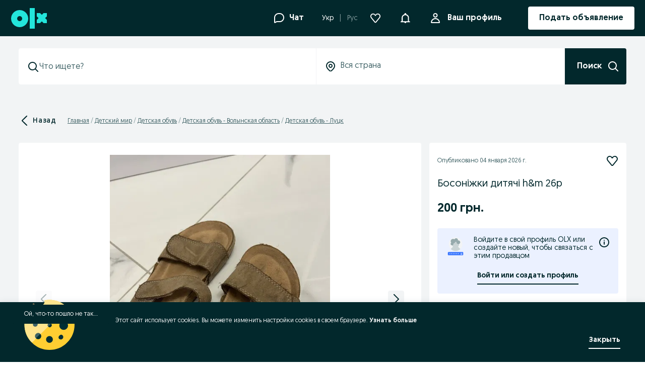

--- FILE ---
content_type: application/javascript
request_url: https://www.olx.ua/app/static/js/61693.0a833ce26.chunk.js
body_size: 22111
content:
(self.__LOADABLE_LOADED_CHUNKS__=self.__LOADABLE_LOADED_CHUNKS__||[]).push([[61693],{61693:function(e){var t;t=()=>(()=>{var e={832:(e,t,n)=>{"use strict";n.r(t),n.d(t,{default:()=>we});var r=function(){function e(e){var t=this;this._insertTag=function(e){var n;n=0===t.tags.length?t.insertionPoint?t.insertionPoint.nextSibling:t.prepend?t.container.firstChild:t.before:t.tags[t.tags.length-1].nextSibling,t.container.insertBefore(e,n),t.tags.push(e)},this.isSpeedy=void 0===e.speedy||e.speedy,this.tags=[],this.ctr=0,this.nonce=e.nonce,this.key=e.key,this.container=e.container,this.prepend=e.prepend,this.insertionPoint=e.insertionPoint,this.before=null}var t=e.prototype;return t.hydrate=function(e){e.forEach(this._insertTag)},t.insert=function(e){this.ctr%(this.isSpeedy?65e3:1)==0&&this._insertTag(function(e){var t=document.createElement("style");return t.setAttribute("data-emotion",e.key),void 0!==e.nonce&&t.setAttribute("nonce",e.nonce),t.appendChild(document.createTextNode("")),t.setAttribute("data-s",""),t}(this));var t=this.tags[this.tags.length-1];if(this.isSpeedy){var n=function(e){if(e.sheet)return e.sheet;for(var t=0;t<document.styleSheets.length;t++)if(document.styleSheets[t].ownerNode===e)return document.styleSheets[t]}(t);try{n.insertRule(e,n.cssRules.length)}catch(e){}}else t.appendChild(document.createTextNode(e));this.ctr++},t.flush=function(){this.tags.forEach((function(e){return e.parentNode&&e.parentNode.removeChild(e)})),this.tags=[],this.ctr=0},e}(),a=Math.abs,o=String.fromCharCode,i=Object.assign;function c(e){return e.trim()}function u(e,t,n){return e.replace(t,n)}function s(e,t){return e.indexOf(t)}function l(e,t){return 0|e.charCodeAt(t)}function f(e,t,n){return e.slice(t,n)}function h(e){return e.length}function p(e){return e.length}function d(e,t){return t.push(e),e}var v=1,g=1,y=0,b=0,w=0,m="";function _(e,t,n,r,a,o,i){return{value:e,root:t,parent:n,type:r,props:a,children:o,line:v,column:g,length:i,return:""}}function S(e,t){return i(_("",null,null,"",null,null,0),e,{length:-e.length},t)}function E(){return w=b>0?l(m,--b):0,g--,10===w&&(g=1,v--),w}function k(){return w=b<y?l(m,b++):0,g++,10===w&&(g=1,v++),w}function C(){return l(m,b)}function x(){return b}function O(e,t){return f(m,e,t)}function A(e){switch(e){case 0:case 9:case 10:case 13:case 32:return 5;case 33:case 43:case 44:case 47:case 62:case 64:case 126:case 59:case 123:case 125:return 4;case 58:return 3;case 34:case 39:case 40:case 91:return 2;case 41:case 93:return 1}return 0}function T(e){return v=g=1,y=h(m=e),b=0,[]}function P(e){return m="",e}function R(e){return c(O(b-1,N(91===e?e+2:40===e?e+1:e)))}function j(e){for(;(w=C())&&w<33;)k();return A(e)>2||A(w)>3?"":" "}function D(e,t){for(;--t&&k()&&!(w<48||w>102||w>57&&w<65||w>70&&w<97););return O(e,x()+(t<6&&32==C()&&32==k()))}function N(e){for(;k();)switch(w){case e:return b;case 34:case 39:34!==e&&39!==e&&N(w);break;case 40:41===e&&N(e);break;case 92:k()}return b}function M(e,t){for(;k()&&e+w!==57&&(e+w!==84||47!==C()););return"/*"+O(t,b-1)+"*"+o(47===e?e:k())}function L(e){for(;!A(C());)k();return O(e,b)}var U="-ms-",I="-moz-",F="-webkit-",G="comm",z="rule",K="decl",H="@keyframes";function $(e,t){for(var n="",r=p(e),a=0;a<r;a++)n+=t(e[a],a,e,t)||"";return n}function q(e,t,n,r){switch(e.type){case"@import":case K:return e.return=e.return||e.value;case G:return"";case H:return e.return=e.value+"{"+$(e.children,r)+"}";case z:e.value=e.props.join(",")}return h(n=$(e.children,r))?e.return=e.value+"{"+n+"}":""}function V(e,t){switch(function(e,t){return(((t<<2^l(e,0))<<2^l(e,1))<<2^l(e,2))<<2^l(e,3)}(e,t)){case 5103:return F+"print-"+e+e;case 5737:case 4201:case 3177:case 3433:case 1641:case 4457:case 2921:case 5572:case 6356:case 5844:case 3191:case 6645:case 3005:case 6391:case 5879:case 5623:case 6135:case 4599:case 4855:case 4215:case 6389:case 5109:case 5365:case 5621:case 3829:return F+e+e;case 5349:case 4246:case 4810:case 6968:case 2756:return F+e+I+e+U+e+e;case 6828:case 4268:return F+e+U+e+e;case 6165:return F+e+U+"flex-"+e+e;case 5187:return F+e+u(e,/(\w+).+(:[^]+)/,F+"box-$1$2"+U+"flex-$1$2")+e;case 5443:return F+e+U+"flex-item-"+u(e,/flex-|-self/,"")+e;case 4675:return F+e+U+"flex-line-pack"+u(e,/align-content|flex-|-self/,"")+e;case 5548:return F+e+U+u(e,"shrink","negative")+e;case 5292:return F+e+U+u(e,"basis","preferred-size")+e;case 6060:return F+"box-"+u(e,"-grow","")+F+e+U+u(e,"grow","positive")+e;case 4554:return F+u(e,/([^-])(transform)/g,"$1"+F+"$2")+e;case 6187:return u(u(u(e,/(zoom-|grab)/,F+"$1"),/(image-set)/,F+"$1"),e,"")+e;case 5495:case 3959:return u(e,/(image-set\([^]*)/,F+"$1$`$1");case 4968:return u(u(e,/(.+:)(flex-)?(.*)/,F+"box-pack:$3"+U+"flex-pack:$3"),/s.+-b[^;]+/,"justify")+F+e+e;case 4095:case 3583:case 4068:case 2532:return u(e,/(.+)-inline(.+)/,F+"$1$2")+e;case 8116:case 7059:case 5753:case 5535:case 5445:case 5701:case 4933:case 4677:case 5533:case 5789:case 5021:case 4765:if(h(e)-1-t>6)switch(l(e,t+1)){case 109:if(45!==l(e,t+4))break;case 102:return u(e,/(.+:)(.+)-([^]+)/,"$1"+F+"$2-$3$1"+I+(108==l(e,t+3)?"$3":"$2-$3"))+e;case 115:return~s(e,"stretch")?V(u(e,"stretch","fill-available"),t)+e:e}break;case 4949:if(115!==l(e,t+1))break;case 6444:switch(l(e,h(e)-3-(~s(e,"!important")&&10))){case 107:return u(e,":",":"+F)+e;case 101:return u(e,/(.+:)([^;!]+)(;|!.+)?/,"$1"+F+(45===l(e,14)?"inline-":"")+"box$3$1"+F+"$2$3$1"+U+"$2box$3")+e}break;case 5936:switch(l(e,t+11)){case 114:return F+e+U+u(e,/[svh]\w+-[tblr]{2}/,"tb")+e;case 108:return F+e+U+u(e,/[svh]\w+-[tblr]{2}/,"tb-rl")+e;case 45:return F+e+U+u(e,/[svh]\w+-[tblr]{2}/,"lr")+e}return F+e+U+e+e}return e}function B(e){return P(J("",null,null,null,[""],e=T(e),0,[0],e))}function J(e,t,n,r,a,i,c,l,f){for(var p=0,v=0,g=c,y=0,b=0,w=0,m=1,_=1,S=1,O=0,A="",T=a,P=i,N=r,U=A;_;)switch(w=O,O=k()){case 40:if(108!=w&&58==U.charCodeAt(g-1)){-1!=s(U+=u(R(O),"&","&\f"),"&\f")&&(S=-1);break}case 34:case 39:case 91:U+=R(O);break;case 9:case 10:case 13:case 32:U+=j(w);break;case 92:U+=D(x()-1,7);continue;case 47:switch(C()){case 42:case 47:d(W(M(k(),x()),t,n),f);break;default:U+="/"}break;case 123*m:l[p++]=h(U)*S;case 125*m:case 59:case 0:switch(O){case 0:case 125:_=0;case 59+v:b>0&&h(U)-g&&d(b>32?Z(U+";",r,n,g-1):Z(u(U," ","")+";",r,n,g-2),f);break;case 59:U+=";";default:if(d(N=Y(U,t,n,p,v,a,l,A,T=[],P=[],g),i),123===O)if(0===v)J(U,t,N,N,T,i,g,l,P);else switch(y){case 100:case 109:case 115:J(e,N,N,r&&d(Y(e,N,N,0,0,a,l,A,a,T=[],g),P),a,P,g,l,r?T:P);break;default:J(U,N,N,N,[""],P,0,l,P)}}p=v=b=0,m=S=1,A=U="",g=c;break;case 58:g=1+h(U),b=w;default:if(m<1)if(123==O)--m;else if(125==O&&0==m++&&125==E())continue;switch(U+=o(O),O*m){case 38:S=v>0?1:(U+="\f",-1);break;case 44:l[p++]=(h(U)-1)*S,S=1;break;case 64:45===C()&&(U+=R(k())),y=C(),v=g=h(A=U+=L(x())),O++;break;case 45:45===w&&2==h(U)&&(m=0)}}return i}function Y(e,t,n,r,o,i,s,l,h,d,v){for(var g=o-1,y=0===o?i:[""],b=p(y),w=0,m=0,S=0;w<r;++w)for(var E=0,k=f(e,g+1,g=a(m=s[w])),C=e;E<b;++E)(C=c(m>0?y[E]+" "+k:u(k,/&\f/g,y[E])))&&(h[S++]=C);return _(e,t,n,0===o?z:l,h,d,v)}function W(e,t,n){return _(e,t,n,G,o(w),f(e,2,-2),0)}function Z(e,t,n,r){return _(e,t,n,K,f(e,0,r),f(e,r+1,-1),r)}var X=function(e,t,n){for(var r=0,a=0;r=a,a=C(),38===r&&12===a&&(t[n]=1),!A(a);)k();return O(e,b)},Q=new WeakMap,ee=function(e){if("rule"===e.type&&e.parent&&!(e.length<1)){for(var t=e.value,n=e.parent,r=e.column===n.column&&e.line===n.line;"rule"!==n.type;)if(!(n=n.parent))return;if((1!==e.props.length||58===t.charCodeAt(0)||Q.get(n))&&!r){Q.set(e,!0);for(var a=[],i=function(e,t){return P(function(e,t){var n=-1,r=44;do{switch(A(r)){case 0:38===r&&12===C()&&(t[n]=1),e[n]+=X(b-1,t,n);break;case 2:e[n]+=R(r);break;case 4:if(44===r){e[++n]=58===C()?"&\f":"",t[n]=e[n].length;break}default:e[n]+=o(r)}}while(r=k());return e}(T(e),t))}(t,a),c=n.props,u=0,s=0;u<i.length;u++)for(var l=0;l<c.length;l++,s++)e.props[s]=a[u]?i[u].replace(/&\f/g,c[l]):c[l]+" "+i[u]}}},te=function(e){if("decl"===e.type){var t=e.value;108===t.charCodeAt(0)&&98===t.charCodeAt(2)&&(e.return="",e.value="")}},ne=[function(e,t,n,r){if(e.length>-1&&!e.return)switch(e.type){case K:e.return=V(e.value,e.length);break;case H:return $([S(e,{value:u(e.value,"@","@"+F)})],r);case z:if(e.length)return function(e,t){return e.map(t).join("")}(e.props,(function(t){switch(function(e,t){return(e=/(::plac\w+|:read-\w+)/.exec(e))?e[0]:e}(t)){case":read-only":case":read-write":return $([S(e,{props:[u(t,/:(read-\w+)/,":-moz-$1")]})],r);case"::placeholder":return $([S(e,{props:[u(t,/:(plac\w+)/,":"+F+"input-$1")]}),S(e,{props:[u(t,/:(plac\w+)/,":-moz-$1")]}),S(e,{props:[u(t,/:(plac\w+)/,U+"input-$1")]})],r)}return""}))}}],re=function(e){for(var t,n=0,r=0,a=e.length;a>=4;++r,a-=4)t=1540483477*(65535&(t=255&e.charCodeAt(r)|(255&e.charCodeAt(++r))<<8|(255&e.charCodeAt(++r))<<16|(255&e.charCodeAt(++r))<<24))+(59797*(t>>>16)<<16),n=1540483477*(65535&(t^=t>>>24))+(59797*(t>>>16)<<16)^1540483477*(65535&n)+(59797*(n>>>16)<<16);switch(a){case 3:n^=(255&e.charCodeAt(r+2))<<16;case 2:n^=(255&e.charCodeAt(r+1))<<8;case 1:n=1540483477*(65535&(n^=255&e.charCodeAt(r)))+(59797*(n>>>16)<<16)}return(((n=1540483477*(65535&(n^=n>>>13))+(59797*(n>>>16)<<16))^n>>>15)>>>0).toString(36)},ae={animationIterationCount:1,borderImageOutset:1,borderImageSlice:1,borderImageWidth:1,boxFlex:1,boxFlexGroup:1,boxOrdinalGroup:1,columnCount:1,columns:1,flex:1,flexGrow:1,flexPositive:1,flexShrink:1,flexNegative:1,flexOrder:1,gridRow:1,gridRowEnd:1,gridRowSpan:1,gridRowStart:1,gridColumn:1,gridColumnEnd:1,gridColumnSpan:1,gridColumnStart:1,msGridRow:1,msGridRowSpan:1,msGridColumn:1,msGridColumnSpan:1,fontWeight:1,lineHeight:1,opacity:1,order:1,orphans:1,tabSize:1,widows:1,zIndex:1,zoom:1,WebkitLineClamp:1,fillOpacity:1,floodOpacity:1,stopOpacity:1,strokeDasharray:1,strokeDashoffset:1,strokeMiterlimit:1,strokeOpacity:1,strokeWidth:1},oe=/[A-Z]|^ms/g,ie=/_EMO_([^_]+?)_([^]*?)_EMO_/g,ce=function(e){return 45===e.charCodeAt(1)},ue=function(e){return null!=e&&"boolean"!=typeof e},se=function(e){var t=Object.create(null);return function(e){return void 0===t[e]&&(t[e]=ce(n=e)?n:n.replace(oe,"-$&").toLowerCase()),t[e];var n}}(),le=function(e,t){switch(e){case"animation":case"animationName":if("string"==typeof t)return t.replace(ie,(function(e,t,n){return he={name:t,styles:n,next:he},t}))}return 1===ae[e]||ce(e)||"number"!=typeof t||0===t?t:t+"px"};function fe(e,t,n){if(null==n)return"";if(void 0!==n.__emotion_styles)return n;switch(typeof n){case"boolean":return"";case"object":if(1===n.anim)return he={name:n.name,styles:n.styles,next:he},n.name;if(void 0!==n.styles){var r=n.next;if(void 0!==r)for(;void 0!==r;)he={name:r.name,styles:r.styles,next:he},r=r.next;return n.styles+";"}return function(e,t,n){var r="";if(Array.isArray(n))for(var a=0;a<n.length;a++)r+=fe(e,t,n[a])+";";else for(var o in n){var i=n[o];if("object"!=typeof i)null!=t&&void 0!==t[i]?r+=o+"{"+t[i]+"}":ue(i)&&(r+=se(o)+":"+le(o,i)+";");else if(!Array.isArray(i)||"string"!=typeof i[0]||null!=t&&void 0!==t[i[0]]){var c=fe(e,t,i);switch(o){case"animation":case"animationName":r+=se(o)+":"+c+";";break;default:r+=o+"{"+c+"}"}}else for(var u=0;u<i.length;u++)ue(i[u])&&(r+=se(o)+":"+le(o,i[u])+";")}return r}(e,t,n);case"function":if(void 0!==e){var a=he,o=n(e);return he=a,fe(e,t,o)}}if(null==t)return n;var i=t[n];return void 0!==i?i:n}var he,pe=/label:\s*([^\s;\n{]+)\s*(;|$)/g,de=function(e,t,n){if(1===e.length&&"object"==typeof e[0]&&null!==e[0]&&void 0!==e[0].styles)return e[0];var r=!0,a="";he=void 0;var o=e[0];null==o||void 0===o.raw?(r=!1,a+=fe(n,t,o)):a+=o[0];for(var i=1;i<e.length;i++)a+=fe(n,t,e[i]),r&&(a+=o[i]);pe.lastIndex=0;for(var c,u="";null!==(c=pe.exec(a));)u+="-"+c[1];return{name:re(a)+u,styles:a,next:he}};function ve(e,t,n){var r="";return n.split(" ").forEach((function(n){void 0!==e[n]?t.push(e[n]+";"):r+=n+" "})),r}function ge(e,t){if(void 0===e.inserted[t.name])return e.insert("",t,e.sheet,!0)}function ye(e,t,n){var r=[],a=ve(e,r,n);return r.length<2?n:a+t(r)}var be=function e(t){for(var n="",r=0;r<t.length;r++){var a=t[r];if(null!=a){var o=void 0;switch(typeof a){case"boolean":break;case"object":if(Array.isArray(a))o=e(a);else for(var i in o="",a)a[i]&&i&&(o&&(o+=" "),o+=i);break;default:o=a}o&&(n&&(n+=" "),n+=o)}}return n},we=function(e){var t=function(e){var t=e.key;if("css"===t){var n=document.querySelectorAll("style[data-emotion]:not([data-s])");Array.prototype.forEach.call(n,(function(e){-1!==e.getAttribute("data-emotion").indexOf(" ")&&(document.head.appendChild(e),e.setAttribute("data-s",""))}))}var a,o,i=e.stylisPlugins||ne,c={},u=[];a=e.container||document.head,Array.prototype.forEach.call(document.querySelectorAll('style[data-emotion^="'+t+' "]'),(function(e){for(var t=e.getAttribute("data-emotion").split(" "),n=1;n<t.length;n++)c[t[n]]=!0;u.push(e)}));var s,l,f,h,d=[q,(h=function(e){s.insert(e)},function(e){e.root||(e=e.return)&&h(e)})],v=(l=[ee,te].concat(i,d),f=p(l),function(e,t,n,r){for(var a="",o=0;o<f;o++)a+=l[o](e,t,n,r)||"";return a});o=function(e,t,n,r){s=n,$(B(e?e+"{"+t.styles+"}":t.styles),v),r&&(g.inserted[t.name]=!0)};var g={key:t,sheet:new r({key:t,container:a,nonce:e.nonce,speedy:e.speedy,prepend:e.prepend,insertionPoint:e.insertionPoint}),nonce:e.nonce,inserted:c,registered:{},insert:o};return g.sheet.hydrate(u),g}(e);t.sheet.speedy=function(e){this.isSpeedy=e},t.compat=!0;var n=function(){for(var e=arguments.length,n=new Array(e),r=0;r<e;r++)n[r]=arguments[r];var a=de(n,t.registered,void 0);return function(e,t,n){!function(e,t,n){var r=e.key+"-"+t.name;void 0===e.registered[r]&&(e.registered[r]=t.styles)}(e,t);var r=e.key+"-"+t.name;if(void 0===e.inserted[t.name]){var a=t;do{e.insert(t===a?"."+r:"",a,e.sheet,!0),a=a.next}while(void 0!==a)}}(t,a),t.key+"-"+a.name};return{css:n,cx:function(){for(var e=arguments.length,r=new Array(e),a=0;a<e;a++)r[a]=arguments[a];return ye(t.registered,n,be(r))},injectGlobal:function(){for(var e=arguments.length,n=new Array(e),r=0;r<e;r++)n[r]=arguments[r];var a=de(n,t.registered);ge(t,a)},keyframes:function(){for(var e=arguments.length,n=new Array(e),r=0;r<e;r++)n[r]=arguments[r];var a=de(n,t.registered),o="animation-"+a.name;return ge(t,{name:a.name,styles:"@keyframes "+o+"{"+a.styles+"}"}),o},hydrate:function(e){e.forEach((function(e){t.inserted[e]=!0}))},flush:function(){t.registered={},t.inserted={},t.sheet.flush()},sheet:t.sheet,cache:t,getRegisteredStyles:ve.bind(null,t.registered),merge:ye.bind(null,t.registered,n)}}},477:(e,t)=>{function n(e){for(var t=arguments.length,n=Array(t>1?t-1:0),r=1;r<t;r++)n[r-1]=arguments[r];throw Error("[Immer] minified error nr: "+e+(n.length?" "+n.map((function(e){return"'"+e+"'"})).join(","):"")+". Find the full error at: https://bit.ly/3cXEKWf")}function r(e){return!!e&&!!e[J]}function a(e){return!!e&&(function(e){if(!e||"object"!=typeof e)return!1;var t=Object.getPrototypeOf(e);if(null===t)return!0;var n=Object.hasOwnProperty.call(t,"constructor")&&t.constructor;return n===Object||"function"==typeof n&&Function.toString.call(n)===W}(e)||Array.isArray(e)||!!e[B]||!!e.constructor[B]||f(e)||h(e))}function o(e,t,n){void 0===n&&(n=!1),0===i(e)?(n?Object.keys:Z)(e).forEach((function(r){n&&"symbol"==typeof r||t(r,e[r],e)})):e.forEach((function(n,r){return t(r,n,e)}))}function i(e){var t=e[J];return t?t.t>3?t.t-4:t.t:Array.isArray(e)?1:f(e)?2:h(e)?3:0}function c(e,t){return 2===i(e)?e.has(t):Object.prototype.hasOwnProperty.call(e,t)}function u(e,t){return 2===i(e)?e.get(t):e[t]}function s(e,t,n){var r=i(e);2===r?e.set(t,n):3===r?(e.delete(t),e.add(n)):e[t]=n}function l(e,t){return e===t?0!==e||1/e==1/t:e!=e&&t!=t}function f(e){return H&&e instanceof Map}function h(e){return $&&e instanceof Set}function p(e){return e.i||e.u}function d(e){if(Array.isArray(e))return Array.prototype.slice.call(e);var t=X(e);delete t[J];for(var n=Z(t),r=0;r<n.length;r++){var a=n[r],o=t[a];!1===o.writable&&(o.writable=!0,o.configurable=!0),(o.get||o.set)&&(t[a]={configurable:!0,writable:!0,enumerable:o.enumerable,value:e[a]})}return Object.create(Object.getPrototypeOf(e),t)}function v(e,t){return void 0===t&&(t=!1),y(e)||r(e)||!a(e)||(i(e)>1&&(e.set=e.add=e.clear=e.delete=g),Object.freeze(e),t&&o(e,(function(e,t){return v(t,!0)}),!0)),e}function g(){n(2)}function y(e){return null==e||"object"!=typeof e||Object.isFrozen(e)}function b(e){var t=Q[e];return t||n(18,e),t}function w(e,t){Q[e]||(Q[e]=t)}function m(){return z}function _(e,t){t&&(b("Patches"),e.o=[],e.v=[],e.s=t)}function S(e){E(e),e.p.forEach(C),e.p=null}function E(e){e===z&&(z=e.l)}function k(e){return z={p:[],l:z,h:e,_:!0,m:0}}function C(e){var t=e[J];0===t.t||1===t.t?t.j():t.O=!0}function x(e,t){t.m=t.p.length;var r=t.p[0],o=void 0!==e&&e!==r;return t.h.S||b("ES5").P(t,e,o),o?(r[J].M&&(S(t),n(4)),a(e)&&(e=O(t,e),t.l||T(t,e)),t.o&&b("Patches").g(r[J].u,e,t.o,t.v)):e=O(t,r,[]),S(t),t.o&&t.s(t.o,t.v),e!==V?e:void 0}function O(e,t,n){if(y(t))return t;var r=t[J];if(!r)return o(t,(function(a,o){return A(e,r,t,a,o,n)}),!0),t;if(r.A!==e)return t;if(!r.M)return T(e,r.u,!0),r.u;if(!r.R){r.R=!0,r.A.m--;var a=4===r.t||5===r.t?r.i=d(r.k):r.i;o(3===r.t?new Set(a):a,(function(t,o){return A(e,r,a,t,o,n)})),T(e,a,!1),n&&e.o&&b("Patches").F(r,n,e.o,e.v)}return r.i}function A(e,t,n,o,i,u){if(r(i)){var l=O(e,i,u&&t&&3!==t.t&&!c(t.D,o)?u.concat(o):void 0);if(s(n,o,l),!r(l))return;e._=!1}if(a(i)&&!y(i)){if(!e.h.K&&e.m<1)return;O(e,i),t&&t.A.l||T(e,i)}}function T(e,t,n){void 0===n&&(n=!1),e.h.K&&e._&&v(t,n)}function P(e,t){var n=e[J];return(n?p(n):e)[t]}function R(e,t){if(t in e)for(var n=Object.getPrototypeOf(e);n;){var r=Object.getOwnPropertyDescriptor(n,t);if(r)return r;n=Object.getPrototypeOf(n)}}function j(e){e.M||(e.M=!0,e.l&&j(e.l))}function D(e){e.i||(e.i=d(e.u))}function N(e,t,n){var r=f(t)?b("MapSet").$(t,n):h(t)?b("MapSet").C(t,n):e.S?function(e,t){var n=Array.isArray(e),r={t:n?1:0,A:t?t.A:m(),M:!1,R:!1,D:{},l:t,u:e,k:null,i:null,j:null,I:!1},a=r,o=ee;n&&(a=[r],o=te);var i=Proxy.revocable(a,o),c=i.revoke,u=i.proxy;return r.k=u,r.j=c,u}(t,n):b("ES5").J(t,n);return(n?n.A:m()).p.push(r),r}function M(e){return r(e)||n(22,e),function e(t){if(!a(t))return t;var n,r=t[J],c=i(t);if(r){if(!r.M&&(r.t<4||!b("ES5").N(r)))return r.u;r.R=!0,n=L(t,c),r.R=!1}else n=L(t,c);return o(n,(function(t,a){r&&u(r.u,t)===a||s(n,t,e(a))})),3===c?new Set(n):n}(e)}function L(e,t){switch(t){case 2:return new Map(e);case 3:return Array.from(e)}return d(e)}function U(){function e(e,t){var n=i[e];return n?n.enumerable=t:i[e]=n={configurable:!0,enumerable:t,get:function(){return ee.get(this[J],e)},set:function(t){ee.set(this[J],e,t)}},n}function t(e){for(var t=e.length-1;t>=0;t--){var r=e[t][J];if(!r.M)switch(r.t){case 5:a(r)&&j(r);break;case 4:n(r)&&j(r)}}}function n(e){for(var t=e.u,n=e.k,r=Z(n),a=r.length-1;a>=0;a--){var o=r[a];if(o!==J){var i=t[o];if(void 0===i&&!c(t,o))return!0;var u=n[o],s=u&&u[J];if(s?s.u!==i:!l(u,i))return!0}}var f=!!t[J];return r.length!==Z(t).length+(f?0:1)}function a(e){var t=e.k;if(t.length!==e.u.length)return!0;var n=Object.getOwnPropertyDescriptor(t,t.length-1);if(n&&!n.get)return!0;for(var r=0;r<t.length;r++)if(!t.hasOwnProperty(r))return!0;return!1}var i={};w("ES5",{J:function(t,n){var r=Array.isArray(t),a=function(t,n){if(t){for(var r=Array(n.length),a=0;a<n.length;a++)Object.defineProperty(r,""+a,e(a,!0));return r}var o=X(n);delete o[J];for(var i=Z(o),c=0;c<i.length;c++){var u=i[c];o[u]=e(u,t||!!o[u].enumerable)}return Object.create(Object.getPrototypeOf(n),o)}(r,t),o={t:r?5:4,A:n?n.A:m(),M:!1,R:!1,D:{},l:n,u:t,k:a,i:null,O:!1,I:!1};return Object.defineProperty(a,J,{value:o,writable:!0}),a},P:function(e,n,i){i?r(n)&&n[J].A===e&&t(e.p):(e.o&&function e(t){if(t&&"object"==typeof t){var n=t[J];if(n){var r=n.u,i=n.k,u=n.D,s=n.t;if(4===s)o(i,(function(t){t!==J&&(void 0!==r[t]||c(r,t)?u[t]||e(i[t]):(u[t]=!0,j(n)))})),o(r,(function(e){void 0!==i[e]||c(i,e)||(u[e]=!1,j(n))}));else if(5===s){if(a(n)&&(j(n),u.length=!0),i.length<r.length)for(var l=i.length;l<r.length;l++)u[l]=!1;else for(var f=r.length;f<i.length;f++)u[f]=!0;for(var h=Math.min(i.length,r.length),p=0;p<h;p++)i.hasOwnProperty(p)||(u[p]=!0),void 0===u[p]&&e(i[p])}}}}(e.p[0]),t(e.p))},N:function(e){return 4===e.t?n(e):a(e)}})}function I(){function e(t){if(!a(t))return t;if(Array.isArray(t))return t.map(e);if(f(t))return new Map(Array.from(t.entries()).map((function(t){return[t[0],e(t[1])]})));if(h(t))return new Set(Array.from(t).map(e));var n=Object.create(Object.getPrototypeOf(t));for(var r in t)n[r]=e(t[r]);return c(t,B)&&(n[B]=t[B]),n}function t(t){return r(t)?e(t):t}var s="add";w("Patches",{W:function(t,r){return r.forEach((function(r){for(var a=r.path,o=r.op,c=t,l=0;l<a.length-1;l++){var f=i(c),h=""+a[l];0!==f&&1!==f||"__proto__"!==h&&"constructor"!==h||n(24),"function"==typeof c&&"prototype"===h&&n(24),"object"!=typeof(c=u(c,h))&&n(15,a.join("/"))}var p=i(c),d=e(r.value),v=a[a.length-1];switch(o){case"replace":switch(p){case 2:return c.set(v,d);case 3:n(16);default:return c[v]=d}case s:switch(p){case 1:return"-"===v?c.push(d):c.splice(v,0,d);case 2:return c.set(v,d);case 3:return c.add(d);default:return c[v]=d}case"remove":switch(p){case 1:return c.splice(v,1);case 2:return c.delete(v);case 3:return c.delete(r.value);default:return delete c[v]}default:n(17,o)}})),t},F:function(e,n,r,a){switch(e.t){case 0:case 4:case 2:return function(e,n,r,a){var i=e.u,l=e.i;o(e.D,(function(e,o){var f=u(i,e),h=u(l,e),p=o?c(i,e)?"replace":s:"remove";if(f!==h||"replace"!==p){var d=n.concat(e);r.push("remove"===p?{op:p,path:d}:{op:p,path:d,value:h}),a.push(p===s?{op:"remove",path:d}:"remove"===p?{op:s,path:d,value:t(f)}:{op:"replace",path:d,value:t(f)})}}))}(e,n,r,a);case 5:case 1:return function(e,n,r,a){var o=e.u,i=e.D,c=e.i;if(c.length<o.length){var u=[c,o];o=u[0],c=u[1];var l=[a,r];r=l[0],a=l[1]}for(var f=0;f<o.length;f++)if(i[f]&&c[f]!==o[f]){var h=n.concat([f]);r.push({op:"replace",path:h,value:t(c[f])}),a.push({op:"replace",path:h,value:t(o[f])})}for(var p=o.length;p<c.length;p++){var d=n.concat([p]);r.push({op:s,path:d,value:t(c[p])})}o.length<c.length&&a.push({op:"replace",path:n.concat(["length"]),value:o.length})}(e,n,r,a);case 3:return function(e,t,n,r){var a=e.u,o=e.i,i=0;a.forEach((function(e){if(!o.has(e)){var a=t.concat([i]);n.push({op:"remove",path:a,value:e}),r.unshift({op:s,path:a,value:e})}i++})),i=0,o.forEach((function(e){if(!a.has(e)){var o=t.concat([i]);n.push({op:s,path:o,value:e}),r.unshift({op:"remove",path:o,value:e})}i++}))}(e,n,r,a)}},g:function(e,t,n,r){n.push({op:"replace",path:[],value:t===V?void 0:t}),r.push({op:"replace",path:[],value:e})}})}function F(){function e(e,t){function n(){this.constructor=e}c(e,t),e.prototype=(n.prototype=t.prototype,new n)}function t(e){e.i||(e.D=new Map,e.i=new Map(e.u))}function r(e){e.i||(e.i=new Set,e.u.forEach((function(t){if(a(t)){var n=N(e.A.h,t,e);e.p.set(t,n),e.i.add(n)}else e.i.add(t)})))}function i(e){e.O&&n(3,JSON.stringify(p(e)))}var c=function(e,t){return(c=Object.setPrototypeOf||{__proto__:[]}instanceof Array&&function(e,t){e.__proto__=t}||function(e,t){for(var n in t)t.hasOwnProperty(n)&&(e[n]=t[n])})(e,t)},u=function(){function n(e,t){return this[J]={t:2,l:t,A:t?t.A:m(),M:!1,R:!1,i:void 0,D:void 0,u:e,k:this,I:!1,O:!1},this}e(n,Map);var r=n.prototype;return Object.defineProperty(r,"size",{get:function(){return p(this[J]).size}}),r.has=function(e){return p(this[J]).has(e)},r.set=function(e,n){var r=this[J];return i(r),p(r).has(e)&&p(r).get(e)===n||(t(r),j(r),r.D.set(e,!0),r.i.set(e,n),r.D.set(e,!0)),this},r.delete=function(e){if(!this.has(e))return!1;var n=this[J];return i(n),t(n),j(n),n.u.has(e)?n.D.set(e,!1):n.D.delete(e),n.i.delete(e),!0},r.clear=function(){var e=this[J];i(e),p(e).size&&(t(e),j(e),e.D=new Map,o(e.u,(function(t){e.D.set(t,!1)})),e.i.clear())},r.forEach=function(e,t){var n=this;p(this[J]).forEach((function(r,a){e.call(t,n.get(a),a,n)}))},r.get=function(e){var n=this[J];i(n);var r=p(n).get(e);if(n.R||!a(r))return r;if(r!==n.u.get(e))return r;var o=N(n.A.h,r,n);return t(n),n.i.set(e,o),o},r.keys=function(){return p(this[J]).keys()},r.values=function(){var e,t=this,n=this.keys();return(e={})[Y]=function(){return t.values()},e.next=function(){var e=n.next();return e.done?e:{done:!1,value:t.get(e.value)}},e},r.entries=function(){var e,t=this,n=this.keys();return(e={})[Y]=function(){return t.entries()},e.next=function(){var e=n.next();if(e.done)return e;var r=t.get(e.value);return{done:!1,value:[e.value,r]}},e},r[Y]=function(){return this.entries()},n}(),s=function(){function t(e,t){return this[J]={t:3,l:t,A:t?t.A:m(),M:!1,R:!1,i:void 0,u:e,k:this,p:new Map,O:!1,I:!1},this}e(t,Set);var n=t.prototype;return Object.defineProperty(n,"size",{get:function(){return p(this[J]).size}}),n.has=function(e){var t=this[J];return i(t),t.i?!!t.i.has(e)||!(!t.p.has(e)||!t.i.has(t.p.get(e))):t.u.has(e)},n.add=function(e){var t=this[J];return i(t),this.has(e)||(r(t),j(t),t.i.add(e)),this},n.delete=function(e){if(!this.has(e))return!1;var t=this[J];return i(t),r(t),j(t),t.i.delete(e)||!!t.p.has(e)&&t.i.delete(t.p.get(e))},n.clear=function(){var e=this[J];i(e),p(e).size&&(r(e),j(e),e.i.clear())},n.values=function(){var e=this[J];return i(e),r(e),e.i.values()},n.entries=function(){var e=this[J];return i(e),r(e),e.i.entries()},n.keys=function(){return this.values()},n[Y]=function(){return this.values()},n.forEach=function(e,t){for(var n=this.values(),r=n.next();!r.done;)e.call(t,r.value,r.value,this),r=n.next()},t}();w("MapSet",{$:function(e,t){return new u(e,t)},C:function(e,t){return new s(e,t)}})}var G;Object.defineProperty(t,"__esModule",{value:!0});var z,K="undefined"!=typeof Symbol&&"symbol"==typeof Symbol("x"),H="undefined"!=typeof Map,$="undefined"!=typeof Set,q="undefined"!=typeof Proxy&&void 0!==Proxy.revocable&&"undefined"!=typeof Reflect,V=K?Symbol.for("immer-nothing"):((G={})["immer-nothing"]=!0,G),B=K?Symbol.for("immer-draftable"):"__$immer_draftable",J=K?Symbol.for("immer-state"):"__$immer_state",Y="undefined"!=typeof Symbol&&Symbol.iterator||"@@iterator",W=""+Object.prototype.constructor,Z="undefined"!=typeof Reflect&&Reflect.ownKeys?Reflect.ownKeys:void 0!==Object.getOwnPropertySymbols?function(e){return Object.getOwnPropertyNames(e).concat(Object.getOwnPropertySymbols(e))}:Object.getOwnPropertyNames,X=Object.getOwnPropertyDescriptors||function(e){var t={};return Z(e).forEach((function(n){t[n]=Object.getOwnPropertyDescriptor(e,n)})),t},Q={},ee={get:function(e,t){if(t===J)return e;var n=p(e);if(!c(n,t))return function(e,t,n){var r,a=R(t,n);return a?"value"in a?a.value:null===(r=a.get)||void 0===r?void 0:r.call(e.k):void 0}(e,n,t);var r=n[t];return e.R||!a(r)?r:r===P(e.u,t)?(D(e),e.i[t]=N(e.A.h,r,e)):r},has:function(e,t){return t in p(e)},ownKeys:function(e){return Reflect.ownKeys(p(e))},set:function(e,t,n){var r=R(p(e),t);if(null==r?void 0:r.set)return r.set.call(e.k,n),!0;if(!e.M){var a=P(p(e),t),o=null==a?void 0:a[J];if(o&&o.u===n)return e.i[t]=n,e.D[t]=!1,!0;if(l(n,a)&&(void 0!==n||c(e.u,t)))return!0;D(e),j(e)}return e.i[t]===n&&"number"!=typeof n&&(void 0!==n||t in e.i)||(e.i[t]=n,e.D[t]=!0,!0)},deleteProperty:function(e,t){return void 0!==P(e.u,t)||t in e.u?(e.D[t]=!1,D(e),j(e)):delete e.D[t],e.i&&delete e.i[t],!0},getOwnPropertyDescriptor:function(e,t){var n=p(e),r=Reflect.getOwnPropertyDescriptor(n,t);return r?{writable:!0,configurable:1!==e.t||"length"!==t,enumerable:r.enumerable,value:n[t]}:r},defineProperty:function(){n(11)},getPrototypeOf:function(e){return Object.getPrototypeOf(e.u)},setPrototypeOf:function(){n(12)}},te={};o(ee,(function(e,t){te[e]=function(){return arguments[0]=arguments[0][0],t.apply(this,arguments)}})),te.deleteProperty=function(e,t){return te.set.call(this,e,t,void 0)},te.set=function(e,t,n){return ee.set.call(this,e[0],t,n,e[0])};var ne=function(){function e(e){var t=this;this.S=q,this.K=!0,this.produce=function(e,r,o){if("function"==typeof e&&"function"!=typeof r){var i=r;r=e;var c=t;return function(e){var t=this;void 0===e&&(e=i);for(var n=arguments.length,a=Array(n>1?n-1:0),o=1;o<n;o++)a[o-1]=arguments[o];return c.produce(e,(function(e){var n;return(n=r).call.apply(n,[t,e].concat(a))}))}}var u;if("function"!=typeof r&&n(6),void 0!==o&&"function"!=typeof o&&n(7),a(e)){var s=k(t),l=N(t,e,void 0),f=!0;try{u=r(l),f=!1}finally{f?S(s):E(s)}return"undefined"!=typeof Promise&&u instanceof Promise?u.then((function(e){return _(s,o),x(e,s)}),(function(e){throw S(s),e})):(_(s,o),x(u,s))}if(!e||"object"!=typeof e){if(void 0===(u=r(e))&&(u=e),u===V&&(u=void 0),t.K&&v(u,!0),o){var h=[],p=[];b("Patches").g(e,u,h,p),o(h,p)}return u}n(21,e)},this.produceWithPatches=function(e,n){if("function"==typeof e)return function(n){for(var r=arguments.length,a=Array(r>1?r-1:0),o=1;o<r;o++)a[o-1]=arguments[o];return t.produceWithPatches(n,(function(t){return e.apply(void 0,[t].concat(a))}))};var r,a,o=t.produce(e,n,(function(e,t){r=e,a=t}));return"undefined"!=typeof Promise&&o instanceof Promise?o.then((function(e){return[e,r,a]})):[o,r,a]},"boolean"==typeof(null==e?void 0:e.useProxies)&&this.setUseProxies(e.useProxies),"boolean"==typeof(null==e?void 0:e.autoFreeze)&&this.setAutoFreeze(e.autoFreeze)}var t=e.prototype;return t.createDraft=function(e){a(e)||n(8),r(e)&&(e=M(e));var t=k(this),o=N(this,e,void 0);return o[J].I=!0,E(t),o},t.finishDraft=function(e,t){var n=(e&&e[J]).A;return _(n,t),x(void 0,n)},t.setAutoFreeze=function(e){this.K=e},t.setUseProxies=function(e){e&&!q&&n(20),this.S=e},t.applyPatches=function(e,t){var n;for(n=t.length-1;n>=0;n--){var a=t[n];if(0===a.path.length&&"replace"===a.op){e=a.value;break}}n>-1&&(t=t.slice(n+1));var o=b("Patches").W;return r(e)?o(e,t):this.produce(e,(function(e){return o(e,t)}))},e}(),re=new ne,ae=re.produce,oe=re.produceWithPatches.bind(re),ie=re.setAutoFreeze.bind(re),ce=re.setUseProxies.bind(re),ue=re.applyPatches.bind(re),se=re.createDraft.bind(re),le=re.finishDraft.bind(re);t.Immer=ne,t.applyPatches=ue,t.castDraft=function(e){return e},t.castImmutable=function(e){return e},t.createDraft=se,t.current=M,t.default=ae,t.enableAllPlugins=function(){U(),F(),I()},t.enableES5=U,t.enableMapSet=F,t.enablePatches=I,t.finishDraft=le,t.freeze=v,t.immerable=B,t.isDraft=r,t.isDraftable=a,t.nothing=V,t.original=function(e){return r(e)||n(23,e),e[J].u},t.produce=ae,t.produceWithPatches=oe,t.setAutoFreeze=ie,t.setUseProxies=ce},878:(e,t,n)=>{"use strict";e.exports=n(477)},515:(e,t,n)=>{"use strict";t.__esModule=!0,t.getFrictionServiceUrl=void 0;var r=n(943);t.getFrictionServiceUrl=function(e){switch(e){case r.FRICTION_SERVICE_ENV.STAGING:return"https://staging.friction.olxgroup.com";case r.FRICTION_SERVICE_ENV.PRODUCTION:return"https://friction.olxgroup.com"}}},934:function(e,t,n){"use strict";var r=this&&this.__awaiter||function(e,t,n,r){return new(n||(n=Promise))((function(a,o){function i(e){try{u(r.next(e))}catch(e){o(e)}}function c(e){try{u(r.throw(e))}catch(e){o(e)}}function u(e){var t;e.done?a(e.value):(t=e.value,t instanceof n?t:new n((function(e){e(t)}))).then(i,c)}u((r=r.apply(e,t||[])).next())}))},a=this&&this.__generator||function(e,t){var n,r,a,o,i={label:0,sent:function(){if(1&a[0])throw a[1];return a[1]},trys:[],ops:[]};return o={next:c(0),throw:c(1),return:c(2)},"function"==typeof Symbol&&(o[Symbol.iterator]=function(){return this}),o;function c(o){return function(c){return function(o){if(n)throw new TypeError("Generator is already executing.");for(;i;)try{if(n=1,r&&(a=2&o[0]?r.return:o[0]?r.throw||((a=r.return)&&a.call(r),0):r.next)&&!(a=a.call(r,o[1])).done)return a;switch(r=0,a&&(o=[2&o[0],a.value]),o[0]){case 0:case 1:a=o;break;case 4:return i.label++,{value:o[1],done:!1};case 5:i.label++,r=o[1],o=[0];continue;case 7:o=i.ops.pop(),i.trys.pop();continue;default:if(!((a=(a=i.trys).length>0&&a[a.length-1])||6!==o[0]&&2!==o[0])){i=0;continue}if(3===o[0]&&(!a||o[1]>a[0]&&o[1]<a[3])){i.label=o[1];break}if(6===o[0]&&i.label<a[1]){i.label=a[1],a=o;break}if(a&&i.label<a[2]){i.label=a[2],i.ops.push(o);break}a[2]&&i.ops.pop(),i.trys.pop();continue}o=t.call(e,i)}catch(e){o=[6,e],r=0}finally{n=a=0}if(5&o[0])throw o[1];return{value:o[0]?o[1]:void 0,done:!0}}([o,c])}}};t.__esModule=!0,t.postChallenge=t.isPostChallengeResponseData=void 0;var o=n(943),i=n(370),c=n(962);t.isPostChallengeResponseData=function(e){if(!e||"object"!=typeof e)return!1;var t=e.challenge;if(!t||"object"!=typeof t)return!1;if(t.id&&"string"!=typeof t.id)return!1;if(!(0,o.isChallengeType)(t.type))return!1;if(t.config){if("object"!=typeof t.config)return!1;if(t.config.client&&"string"!=typeof t.config.client)return!1}if(t.version&&"number"!=typeof t.version)return!1;var n=e.context;if(n&&"string"!=typeof n)return!1;var r=e.request_id;return!r||"string"==typeof r},t.postChallenge=function(e,n){return r(void 0,void 0,void 0,(function(){var r,o,u,s;return a(this,(function(a){switch(a.label){case 0:return[4,(0,c.request)(e+"/challenge",{method:"POST",headers:{"Content-Type":"application/json","X-User-Tests":btoa(JSON.stringify((0,i.getUserTestsAssignments)()))},body:JSON.stringify(n)})];case 1:if(!(r=a.sent()).response.ok&&!(0,t.isPostChallengeResponseData)(r.data))throw new Error("Challenge request failed");if(!(0,t.isPostChallengeResponseData)(r.data))throw new Error("Challenge response is not valid");if(null===(u=r.response.headers)||void 0===u?void 0:u.has("X-User-Tests"))for(o in JSON.parse(atob(r.response.headers.get("X-User-Tests")||"")))(0,i.trackUserTest)(o);return r.data.serverDate=(null===(s=r.response.headers)||void 0===s?void 0:s.get("date"))||(new Date).toISOString(),[2,r.data]}}))}))}},326:function(e,t,n){"use strict";var r=this&&this.__awaiter||function(e,t,n,r){return new(n||(n=Promise))((function(a,o){function i(e){try{u(r.next(e))}catch(e){o(e)}}function c(e){try{u(r.throw(e))}catch(e){o(e)}}function u(e){var t;e.done?a(e.value):(t=e.value,t instanceof n?t:new n((function(e){e(t)}))).then(i,c)}u((r=r.apply(e,t||[])).next())}))},a=this&&this.__generator||function(e,t){var n,r,a,o,i={label:0,sent:function(){if(1&a[0])throw a[1];return a[1]},trys:[],ops:[]};return o={next:c(0),throw:c(1),return:c(2)},"function"==typeof Symbol&&(o[Symbol.iterator]=function(){return this}),o;function c(o){return function(c){return function(o){if(n)throw new TypeError("Generator is already executing.");for(;i;)try{if(n=1,r&&(a=2&o[0]?r.return:o[0]?r.throw||((a=r.return)&&a.call(r),0):r.next)&&!(a=a.call(r,o[1])).done)return a;switch(r=0,a&&(o=[2&o[0],a.value]),o[0]){case 0:case 1:a=o;break;case 4:return i.label++,{value:o[1],done:!1};case 5:i.label++,r=o[1],o=[0];continue;case 7:o=i.ops.pop(),i.trys.pop();continue;default:if(!((a=(a=i.trys).length>0&&a[a.length-1])||6!==o[0]&&2!==o[0])){i=0;continue}if(3===o[0]&&(!a||o[1]>a[0]&&o[1]<a[3])){i.label=o[1];break}if(6===o[0]&&i.label<a[1]){i.label=a[1],a=o;break}if(a&&i.label<a[2]){i.label=a[2],i.ops.push(o);break}a[2]&&i.ops.pop(),i.trys.pop();continue}o=t.call(e,i)}catch(e){o=[6,e],r=0}finally{n=a=0}if(5&o[0])throw o[1];return{value:o[0]?o[1]:void 0,done:!0}}([o,c])}}};t.__esModule=!0,t.postExchange=t.isPostExchangeResponseData=void 0;var o=n(780),i=n(962);t.isPostExchangeResponseData=function(e){if(!e||"object"!=typeof e)return!1;var t=e.token;return!(!t||"string"!=typeof t)},t.postExchange=function(e,n){return r(void 0,void 0,void 0,(function(){var r;return a(this,(function(a){switch(a.label){case 0:return[4,(0,i.request)(e+"/exchange",{method:"POST",headers:{"Content-Type":"application/json"},body:JSON.stringify(n)})];case 1:if(400===(r=a.sent()).response.status)throw new o.FailedChallengeError("Challenge failed");if(!r.response.ok)throw new Error("Exchange request failed");if(!(0,t.isPostExchangeResponseData)(r.data))throw new Error("Exchange response is not valid");return[2,r.data]}}))}))}},114:function(e,t,n){"use strict";var r=this&&this.__awaiter||function(e,t,n,r){return new(n||(n=Promise))((function(a,o){function i(e){try{u(r.next(e))}catch(e){o(e)}}function c(e){try{u(r.throw(e))}catch(e){o(e)}}function u(e){var t;e.done?a(e.value):(t=e.value,t instanceof n?t:new n((function(e){e(t)}))).then(i,c)}u((r=r.apply(e,t||[])).next())}))},a=this&&this.__generator||function(e,t){var n,r,a,o,i={label:0,sent:function(){if(1&a[0])throw a[1];return a[1]},trys:[],ops:[]};return o={next:c(0),throw:c(1),return:c(2)},"function"==typeof Symbol&&(o[Symbol.iterator]=function(){return this}),o;function c(o){return function(c){return function(o){if(n)throw new TypeError("Generator is already executing.");for(;i;)try{if(n=1,r&&(a=2&o[0]?r.return:o[0]?r.throw||((a=r.return)&&a.call(r),0):r.next)&&!(a=a.call(r,o[1])).done)return a;switch(r=0,a&&(o=[2&o[0],a.value]),o[0]){case 0:case 1:a=o;break;case 4:return i.label++,{value:o[1],done:!1};case 5:i.label++,r=o[1],o=[0];continue;case 7:o=i.ops.pop(),i.trys.pop();continue;default:if(!((a=(a=i.trys).length>0&&a[a.length-1])||6!==o[0]&&2!==o[0])){i=0;continue}if(3===o[0]&&(!a||o[1]>a[0]&&o[1]<a[3])){i.label=o[1];break}if(6===o[0]&&i.label<a[1]){i.label=a[1],a=o;break}if(a&&i.label<a[2]){i.label=a[2],i.ops.push(o);break}a[2]&&i.ops.pop(),i.trys.pop();continue}o=t.call(e,i)}catch(e){o=[6,e],r=0}finally{n=a=0}if(5&o[0])throw o[1];return{value:o[0]?o[1]:void 0,done:!0}}([o,c])}}};t.__esModule=!0,t.handleBlankChallenge=void 0;var o=n(943);t.handleBlankChallenge=function(e){var t=e.store,n=e.onChallenge,i=e.onChallengeEnd;return r(void 0,void 0,void 0,(function(){var e,r,c,u;return a(this,(function(a){switch(a.label){case 0:return e=t.getState().tokenState,r=null===(u=e.challengeData)||void 0===u?void 0:u.token,n(),r?(i(),[2,{status:o.TOKEN_STATUS.SUCCESS,token:r}]):[3,1];case 1:return a.trys.push([1,,3,4]),[4,e.requestExchange({response:""})];case 2:return c=a.sent(),[2,{status:o.TOKEN_STATUS.SUCCESS,token:c.token}];case 3:return i(),[7];case 4:return[2]}}))}))}},716:function(e,t,n){"use strict";var r=this&&this.__awaiter||function(e,t,n,r){return new(n||(n=Promise))((function(a,o){function i(e){try{u(r.next(e))}catch(e){o(e)}}function c(e){try{u(r.throw(e))}catch(e){o(e)}}function u(e){var t;e.done?a(e.value):(t=e.value,t instanceof n?t:new n((function(e){e(t)}))).then(i,c)}u((r=r.apply(e,t||[])).next())}))},a=this&&this.__generator||function(e,t){var n,r,a,o,i={label:0,sent:function(){if(1&a[0])throw a[1];return a[1]},trys:[],ops:[]};return o={next:c(0),throw:c(1),return:c(2)},"function"==typeof Symbol&&(o[Symbol.iterator]=function(){return this}),o;function c(o){return function(c){return function(o){if(n)throw new TypeError("Generator is already executing.");for(;i;)try{if(n=1,r&&(a=2&o[0]?r.return:o[0]?r.throw||((a=r.return)&&a.call(r),0):r.next)&&!(a=a.call(r,o[1])).done)return a;switch(r=0,a&&(o=[2&o[0],a.value]),o[0]){case 0:case 1:a=o;break;case 4:return i.label++,{value:o[1],done:!1};case 5:i.label++,r=o[1],o=[0];continue;case 7:o=i.ops.pop(),i.trys.pop();continue;default:if(!((a=(a=i.trys).length>0&&a[a.length-1])||6!==o[0]&&2!==o[0])){i=0;continue}if(3===o[0]&&(!a||o[1]>a[0]&&o[1]<a[3])){i.label=o[1];break}if(6===o[0]&&i.label<a[1]){i.label=a[1],a=o;break}if(a&&i.label<a[2]){i.label=a[2],i.ops.push(o);break}a[2]&&i.ops.pop(),i.trys.pop();continue}o=t.call(e,i)}catch(e){o=[6,e],r=0}finally{n=a=0}if(5&o[0])throw o[1];return{value:o[0]?o[1]:void 0,done:!0}}([o,c])}}};t.__esModule=!0,t.handleBlockedChallenge=t.buildSuspiciousMessage=void 0;var o=n(943);t.buildSuspiciousMessage=function(e,t){var n=e({key:"blocked_challenge",defaultMessage:"You won't be able to continue because we detected suspicious activity. If you think this is a mistake, contact our team."});return t?n+" ("+t+")":n},t.handleBlockedChallenge=function(e){var n=e.store,i=e.onChallenge,c=e.onChallengeEnd;return r(void 0,void 0,void 0,(function(){var e,r,u,s;return a(this,(function(a){return e=n.getState(),r=e.translate,u=e.tokenState,i(),c(),u.setStatus(o.TOKEN_STATUS.FAILURE),[2,{status:o.TOKEN_STATUS.FAILURE,failure:{reason:o.FAILURE_REASON.BLOCKED,message:(0,t.buildSuspiciousMessage)(r,null===(s=u.challengeData)||void 0===s?void 0:s.challenge.id)}}]}))}))}},772:function(e,t,n){"use strict";var r=this&&this.__importDefault||function(e){return e&&e.__esModule?e:{default:e}};t.__esModule=!0,t.DelayChallenge=void 0;var a=r(n(589)),o=n(98),i=n(154),c=function(e){return Math.max(Math.floor((e.getTime()-Date.now())/1e3),0)};t.DelayChallenge=function(e){var t=e.t,n=e.delayEndDate,r=e.onEnd,u=function(){var e=(0,o.styledElement)("div",{marginRight:"16px",svg:{width:"40px",height:"40px"}});return e.innerHTML=a.default,e}(),s=function(e){var t=e.t,n=e.secondsLeft,r=(0,o.styledElement)("p",{fontFamily:"'Geomanist', Arial, sans-serif",fontSize:"14px",lineHeight:"18px",margin:"0",color:"#002F34",a:{color:"#002F34",textDecoration:"underline"}}),a=function(e){var n=(0,i.formatTime)(e);r.innerHTML=t({key:"delay_challenge",defaultMessage:"We're receiving too many requests. Try again in <b>{{minutes}}</b> minutes. </br></br> You can try again when the time runs out or contact our team if you need help.",params:{minutes:n}})};return a(n),{DelayMessageElement:r,updateDelayMessage:a}}({t,secondsLeft:c(n)}),l=s.DelayMessageElement,f=s.updateDelayMessage,h=(0,o.styledElement)("div",{backgroundColor:"#FFD6C9",borderRadius:"4px",padding:"8px 16px",display:"flex",flexDirection:"row"});h.append(u,l);var p=setInterval((function(){var e=c(n);document.body.contains(h)?e>0?f(e):(clearTimeout(p),h.remove(),r()):clearTimeout(p)}),1e3);return h}},62:function(e,t,n){"use strict";var r=this&&this.__awaiter||function(e,t,n,r){return new(n||(n=Promise))((function(a,o){function i(e){try{u(r.next(e))}catch(e){o(e)}}function c(e){try{u(r.throw(e))}catch(e){o(e)}}function u(e){var t;e.done?a(e.value):(t=e.value,t instanceof n?t:new n((function(e){e(t)}))).then(i,c)}u((r=r.apply(e,t||[])).next())}))},a=this&&this.__generator||function(e,t){var n,r,a,o,i={label:0,sent:function(){if(1&a[0])throw a[1];return a[1]},trys:[],ops:[]};return o={next:c(0),throw:c(1),return:c(2)},"function"==typeof Symbol&&(o[Symbol.iterator]=function(){return this}),o;function c(o){return function(c){return function(o){if(n)throw new TypeError("Generator is already executing.");for(;i;)try{if(n=1,r&&(a=2&o[0]?r.return:o[0]?r.throw||((a=r.return)&&a.call(r),0):r.next)&&!(a=a.call(r,o[1])).done)return a;switch(r=0,a&&(o=[2&o[0],a.value]),o[0]){case 0:case 1:a=o;break;case 4:return i.label++,{value:o[1],done:!1};case 5:i.label++,r=o[1],o=[0];continue;case 7:o=i.ops.pop(),i.trys.pop();continue;default:if(!((a=(a=i.trys).length>0&&a[a.length-1])||6!==o[0]&&2!==o[0])){i=0;continue}if(3===o[0]&&(!a||o[1]>a[0]&&o[1]<a[3])){i.label=o[1];break}if(6===o[0]&&i.label<a[1]){i.label=a[1],a=o;break}if(a&&i.label<a[2]){i.label=a[2],i.ops.push(o);break}a[2]&&i.ops.pop(),i.trys.pop();continue}o=t.call(e,i)}catch(e){o=[6,e],r=0}finally{n=a=0}if(5&o[0])throw o[1];return{value:o[0]?o[1]:void 0,done:!0}}([o,c])}}};t.__esModule=!0,t.handleDelayChallenge=void 0;var o=n(943),i=n(772);t.handleDelayChallenge=function(e){var t=e.store,n=e.onChallenge,c=e.onChallengeEnd;return r(void 0,void 0,void 0,(function(){var e,r,u,s,l,f,h,p,d,v,g;return a(this,(function(a){if(e=t.getState(),r=e.tokenState,u=e.translate,!(s=null===(v=null===(d=r.challengeData)||void 0===d?void 0:d.challenge.config)||void 0===v?void 0:v.waitUntil))throw new Error("waitUntil is missing on challenge response");return l=Date.parse(new Date(Date.parse(null===(g=r.challengeData)||void 0===g?void 0:g.serverDate)).toUTCString()),f=Date.parse((new Date).toUTCString()),h=l-f,p=(0,i.DelayChallenge)({t:u,delayEndDate:new Date(1e3*parseInt(s)-h),onEnd:c}),n({element:p}),[2,{status:o.TOKEN_STATUS.FAILURE,failure:{reason:o.FAILURE_REASON.DELAY}}]}))}))}},717:function(e,t,n){"use strict";var r=this&&this.__awaiter||function(e,t,n,r){return new(n||(n=Promise))((function(a,o){function i(e){try{u(r.next(e))}catch(e){o(e)}}function c(e){try{u(r.throw(e))}catch(e){o(e)}}function u(e){var t;e.done?a(e.value):(t=e.value,t instanceof n?t:new n((function(e){e(t)}))).then(i,c)}u((r=r.apply(e,t||[])).next())}))},a=this&&this.__generator||function(e,t){var n,r,a,o,i={label:0,sent:function(){if(1&a[0])throw a[1];return a[1]},trys:[],ops:[]};return o={next:c(0),throw:c(1),return:c(2)},"function"==typeof Symbol&&(o[Symbol.iterator]=function(){return this}),o;function c(o){return function(c){return function(o){if(n)throw new TypeError("Generator is already executing.");for(;i;)try{if(n=1,r&&(a=2&o[0]?r.return:o[0]?r.throw||((a=r.return)&&a.call(r),0):r.next)&&!(a=a.call(r,o[1])).done)return a;switch(r=0,a&&(o=[2&o[0],a.value]),o[0]){case 0:case 1:a=o;break;case 4:return i.label++,{value:o[1],done:!1};case 5:i.label++,r=o[1],o=[0];continue;case 7:o=i.ops.pop(),i.trys.pop();continue;default:if(!((a=(a=i.trys).length>0&&a[a.length-1])||6!==o[0]&&2!==o[0])){i=0;continue}if(3===o[0]&&(!a||o[1]>a[0]&&o[1]<a[3])){i.label=o[1];break}if(6===o[0]&&i.label<a[1]){i.label=a[1],a=o;break}if(a&&i.label<a[2]){i.label=a[2],i.ops.push(o);break}a[2]&&i.ops.pop(),i.trys.pop();continue}o=t.call(e,i)}catch(e){o=[6,e],r=0}finally{n=a=0}if(5&o[0])throw o[1];return{value:o[0]?o[1]:void 0,done:!0}}([o,c])}}};t.__esModule=!0,t.handleRecaptchaEnterpriseChallenge=void 0;var o=n(943),i=n(112);t.handleRecaptchaEnterpriseChallenge=function(e){var t=e.store,n=e.onChallenge,c=e.onChallengeEnd;return r(void 0,void 0,void 0,(function(){var e,r,u,s,l,f,h,p,d,v;return a(this,(function(a){switch(a.label){case 0:if(e=t.getState(),r=e.config,u=e.tokenState,s=null===(d=null===(p=u.challengeData)||void 0===p?void 0:p.challenge.config)||void 0===d?void 0:d.client,l=null===(v=null==u?void 0:u.challengeParams)||void 0===v?void 0:v.action,!s)throw new Error("client is undefined");if(!l)throw new Error("action is undefined");return n(),[4,(0,i.loadRecaptchaEnterprise)({render:s,lang:r.language})];case 1:return a.sent(),[4,(0,i.getGrecaptcha)().enterprise.execute(s,{action:l})];case 2:f=a.sent(),a.label=3;case 3:return a.trys.push([3,,5,6]),[4,u.requestExchange({response:f})];case 4:return h=a.sent(),[2,{status:o.TOKEN_STATUS.SUCCESS,token:h.token}];case 5:return c(),[7];case 6:return[2]}}))}))}},164:function(e,t,n){"use strict";var r=this&&this.__awaiter||function(e,t,n,r){return new(n||(n=Promise))((function(a,o){function i(e){try{u(r.next(e))}catch(e){o(e)}}function c(e){try{u(r.throw(e))}catch(e){o(e)}}function u(e){var t;e.done?a(e.value):(t=e.value,t instanceof n?t:new n((function(e){e(t)}))).then(i,c)}u((r=r.apply(e,t||[])).next())}))},a=this&&this.__generator||function(e,t){var n,r,a,o,i={label:0,sent:function(){if(1&a[0])throw a[1];return a[1]},trys:[],ops:[]};return o={next:c(0),throw:c(1),return:c(2)},"function"==typeof Symbol&&(o[Symbol.iterator]=function(){return this}),o;function c(o){return function(c){return function(o){if(n)throw new TypeError("Generator is already executing.");for(;i;)try{if(n=1,r&&(a=2&o[0]?r.return:o[0]?r.throw||((a=r.return)&&a.call(r),0):r.next)&&!(a=a.call(r,o[1])).done)return a;switch(r=0,a&&(o=[2&o[0],a.value]),o[0]){case 0:case 1:a=o;break;case 4:return i.label++,{value:o[1],done:!1};case 5:i.label++,r=o[1],o=[0];continue;case 7:o=i.ops.pop(),i.trys.pop();continue;default:if(!((a=(a=i.trys).length>0&&a[a.length-1])||6!==o[0]&&2!==o[0])){i=0;continue}if(3===o[0]&&(!a||o[1]>a[0]&&o[1]<a[3])){i.label=o[1];break}if(6===o[0]&&i.label<a[1]){i.label=a[1],a=o;break}if(a&&i.label<a[2]){i.label=a[2],i.ops.push(o);break}a[2]&&i.ops.pop(),i.trys.pop();continue}o=t.call(e,i)}catch(e){o=[6,e],r=0}finally{n=a=0}if(5&o[0])throw o[1];return{value:o[0]?o[1]:void 0,done:!0}}([o,c])}}};t.__esModule=!0,t.handleRecaptchaV2CheckboxChallenge=void 0;var o=n(943),i=n(112);t.handleRecaptchaV2CheckboxChallenge=function(e){var t=e.store,n=e.onChallenge,c=e.onChallengeEnd;return r(void 0,void 0,void 0,(function(){var e,r,u,s,l,f,h,p,d;return a(this,(function(a){switch(a.label){case 0:if(e=t.getState(),r=e.config,u=e.tokenState,!(s=null===(d=null===(p=u.challengeData)||void 0===p?void 0:p.challenge.config)||void 0===d?void 0:d.client))throw new Error("client is missing");return[4,(0,i.loadRecaptcha)({render:"explicit",lang:r.language})];case 1:return a.sent(),l=document.createElement("div"),n({element:l}),[4,(0,i.grecaptchaRender)(l,{sitekey:s})];case 2:f=a.sent(),a.label=3;case 3:return a.trys.push([3,,5,6]),[4,u.requestExchange({response:f})];case 4:return h=a.sent(),[2,{status:o.TOKEN_STATUS.SUCCESS,token:h.token}];case 5:return c(),[7];case 6:return[2]}}))}))}},780:function(e,t){"use strict";var n,r=this&&this.__extends||(n=function(e,t){return n=Object.setPrototypeOf||{__proto__:[]}instanceof Array&&function(e,t){e.__proto__=t}||function(e,t){for(var n in t)Object.prototype.hasOwnProperty.call(t,n)&&(e[n]=t[n])},n(e,t)},function(e,t){if("function"!=typeof t&&null!==t)throw new TypeError("Class extends value "+String(t)+" is not a constructor or null");function r(){this.constructor=e}n(e,t),e.prototype=null===t?Object.create(t):(r.prototype=t.prototype,new r)});t.__esModule=!0,t.FailedChallengeError=void 0;var a="__failed_challenge_error_"+Math.random().toString(16).substr(2)+"__",o=function(e){function t(t){var n=e.call(this,t)||this;return Object.defineProperty(n,a,{configurable:!1,enumerable:!1,value:!0}),n}return r(t,e),t.is=function(e){var t;return e&&"object"==typeof e&&(null===(t=Object.getOwnPropertyDescriptor(e,a))||void 0===t?void 0:t.value)||!1},t}(Error);t.FailedChallengeError=o},897:function(e,t,n){"use strict";var r,a=this&&this.__awaiter||function(e,t,n,r){return new(n||(n=Promise))((function(a,o){function i(e){try{u(r.next(e))}catch(e){o(e)}}function c(e){try{u(r.throw(e))}catch(e){o(e)}}function u(e){var t;e.done?a(e.value):(t=e.value,t instanceof n?t:new n((function(e){e(t)}))).then(i,c)}u((r=r.apply(e,t||[])).next())}))},o=this&&this.__generator||function(e,t){var n,r,a,o,i={label:0,sent:function(){if(1&a[0])throw a[1];return a[1]},trys:[],ops:[]};return o={next:c(0),throw:c(1),return:c(2)},"function"==typeof Symbol&&(o[Symbol.iterator]=function(){return this}),o;function c(o){return function(c){return function(o){if(n)throw new TypeError("Generator is already executing.");for(;i;)try{if(n=1,r&&(a=2&o[0]?r.return:o[0]?r.throw||((a=r.return)&&a.call(r),0):r.next)&&!(a=a.call(r,o[1])).done)return a;switch(r=0,a&&(o=[2&o[0],a.value]),o[0]){case 0:case 1:a=o;break;case 4:return i.label++,{value:o[1],done:!1};case 5:i.label++,r=o[1],o=[0];continue;case 7:o=i.ops.pop(),i.trys.pop();continue;default:if(!((a=(a=i.trys).length>0&&a[a.length-1])||6!==o[0]&&2!==o[0])){i=0;continue}if(3===o[0]&&(!a||o[1]>a[0]&&o[1]<a[3])){i.label=o[1];break}if(6===o[0]&&i.label<a[1]){i.label=a[1],a=o;break}if(a&&i.label<a[2]){i.label=a[2],i.ops.push(o);break}a[2]&&i.ops.pop(),i.trys.pop();continue}o=t.call(e,i)}catch(e){o=[6,e],r=0}finally{n=a=0}if(5&o[0])throw o[1];return{value:o[0]?o[1]:void 0,done:!0}}([o,c])}}};t.__esModule=!0,t.getToken=void 0;var i=n(114),c=n(716),u=n(62),s=n(717),l=n(164),f=n(780),h=n(943),p=((r={})[h.CHALLENGE_TYPE.BLOCKED]=c.handleBlockedChallenge,r[h.CHALLENGE_TYPE.BLANK]=i.handleBlankChallenge,r[h.CHALLENGE_TYPE.RECAPTCHA_V2_CHECKBOX]=l.handleRecaptchaV2CheckboxChallenge,r[h.CHALLENGE_TYPE.RECAPTCHA_ENTERPRISE]=s.handleRecaptchaEnterpriseChallenge,r[h.CHALLENGE_TYPE.DELAY]=u.handleDelayChallenge,r);t.getToken=function(e,t){var n=t.challengeParams,r=t.onChallenge,i=t.onChallengeEnd;return a(void 0,void 0,void 0,(function(){var t,a,u,s,l,d;return o(this,(function(o){switch(o.label){case 0:if(e.getState().tokenState.status===h.TOKEN_STATUS.IN_PROGRESS)throw new Error("getToken is in progress");t=e.getState().translate,e.getState().tokenState.init({challengeParams:n,onChallenge:r,onChallengeEnd:i}),e.getState().tokenState.setStatus(h.TOKEN_STATUS.IN_PROGRESS),o.label=1;case 1:return o.trys.push([1,4,,5]),[4,e.getState().tokenState.requestChallenge()];case 2:return a=o.sent().challenge.type,(u=p[a])?[4,u({store:e,onChallenge:function(t){var n,r,o=(void 0===t?{}:t).element;return null===(r=(n=e.getState().tokenState).onChallenge)||void 0===r?void 0:r.call(n,{type:a,element:o})},onChallengeEnd:function(){var t,n;return null===(n=(t=e.getState().tokenState).onChallengeEnd)||void 0===n?void 0:n.call(t,{type:a})}})]:(e.getState().tokenState.setStatus(h.TOKEN_STATUS.FAILURE),[2,{status:h.TOKEN_STATUS.FAILURE,failure:{reason:h.FAILURE_REASON.UNSUPPORTED_CHALLENGE,message:t({key:"general_error",defaultMessage:"Oops! Something went wrong..."})}}]);case 3:return s=o.sent(),e.getState().tokenState.setStatus(s.status),[2,s];case 4:return l=o.sent(),e.getState().tokenState.setStatus(h.TOKEN_STATUS.FAILURE),f.FailedChallengeError.is(l)?(d=e.getState().tokenState.challengeData,[2,{status:h.TOKEN_STATUS.FAILURE,failure:{reason:h.FAILURE_REASON.BLOCKED,message:(0,c.buildSuspiciousMessage)(t,null==d?void 0:d.challenge.id)}}]):[2,{status:h.TOKEN_STATUS.FAILURE,failure:{reason:h.FAILURE_REASON.ERROR,message:t({key:"general_error",defaultMessage:"Oops! Something went wrong..."}),error:l}}];case 5:return[2]}}))}))}},950:function(e,t,n){"use strict";var r=this&&this.__createBinding||(Object.create?function(e,t,n,r){void 0===r&&(r=n),Object.defineProperty(e,r,{enumerable:!0,get:function(){return t[n]}})}:function(e,t,n,r){void 0===r&&(r=n),e[r]=t[n]}),a=this&&this.__setModuleDefault||(Object.create?function(e,t){Object.defineProperty(e,"default",{enumerable:!0,value:t})}:function(e,t){e.default=t}),o=this&&this.__importStar||function(e){if(e&&e.__esModule)return e;var t={};if(null!=e)for(var n in e)"default"!==n&&Object.prototype.hasOwnProperty.call(e,n)&&r(t,e,n);return a(t,e),t},i=this&&this.__awaiter||function(e,t,n,r){return new(n||(n=Promise))((function(a,o){function i(e){try{u(r.next(e))}catch(e){o(e)}}function c(e){try{u(r.throw(e))}catch(e){o(e)}}function u(e){var t;e.done?a(e.value):(t=e.value,t instanceof n?t:new n((function(e){e(t)}))).then(i,c)}u((r=r.apply(e,t||[])).next())}))},c=this&&this.__generator||function(e,t){var n,r,a,o,i={label:0,sent:function(){if(1&a[0])throw a[1];return a[1]},trys:[],ops:[]};return o={next:c(0),throw:c(1),return:c(2)},"function"==typeof Symbol&&(o[Symbol.iterator]=function(){return this}),o;function c(o){return function(c){return function(o){if(n)throw new TypeError("Generator is already executing.");for(;i;)try{if(n=1,r&&(a=2&o[0]?r.return:o[0]?r.throw||((a=r.return)&&a.call(r),0):r.next)&&!(a=a.call(r,o[1])).done)return a;switch(r=0,a&&(o=[2&o[0],a.value]),o[0]){case 0:case 1:a=o;break;case 4:return i.label++,{value:o[1],done:!1};case 5:i.label++,r=o[1],o=[0];continue;case 7:o=i.ops.pop(),i.trys.pop();continue;default:if(!((a=(a=i.trys).length>0&&a[a.length-1])||6!==o[0]&&2!==o[0])){i=0;continue}if(3===o[0]&&(!a||o[1]>a[0]&&o[1]<a[3])){i.label=o[1];break}if(6===o[0]&&i.label<a[1]){i.label=a[1],a=o;break}if(a&&i.label<a[2]){i.label=a[2],i.ops.push(o);break}a[2]&&i.ops.pop(),i.trys.pop();continue}o=t.call(e,i)}catch(e){o=[6,e],r=0}finally{n=a=0}if(5&o[0])throw o[1];return{value:o[0]?o[1]:void 0,done:!0}}([o,c])}}};t.__esModule=!0,t.FrictionTypes=t.initFrictionSdk=void 0;var u=n(515),s=n(897),l=n(9),f=n(943),h=o(n(943));t.FrictionTypes=h;var p=n(829);t.initFrictionSdk=function(e){var t=void 0===e?{}:e,n=t.language,r=void 0===n?f.LANGUAGE.en:n,a=t.frictionServiceEnv,o=void 0===a?f.FRICTION_SERVICE_ENV.PRODUCTION:a;return i(void 0,void 0,void 0,(function(){var e,t,n,a;return c(this,(function(i){switch(i.label){case 0:if(!(0,f.isFrictionServiceEnv)(o))throw new Error(o+" is not a valid environment. It should be one of: "+f.frictionServiceEnvCollection);if(!(0,f.isLanguage)(r))throw new Error(r+" is not a valid language. It should be one of: "+f.languageCollection);return e=(0,u.getFrictionServiceUrl)(o),n=l.createStore,a={frictionServiceEnv:o,frictionServiceUrl:e,language:r},[4,(0,p.getTranslateFunction)(r)];case 1:return[2,{store:t=n.apply(void 0,[(a.translate=i.sent(),a)]),getToken:function(e){return(0,s.getToken)(t,e)}}]}}))}))}},23:(e,t,n)=>{"use strict";t.__esModule=!0,t.createConfigState=void 0;var r=n(330);t.createConfigState=function(e,t,n){var a=n.frictionServiceEnv,o=n.frictionServiceUrl,i=n.language;return{sdkVersion:r.version,frictionServiceEnv:a,frictionServiceUrl:o,language:i}}},9:function(e,t,n){"use strict";var r=this&&this.__importDefault||function(e){return e&&e.__esModule?e:{default:e}};t.__esModule=!0,t.createStore=t.immer=void 0;var a=n(878),o=r(n(739)),i=n(23),c=n(352);t.immer=function(e){return function(t,n,r){return e((function(e,n){var r="function"==typeof e?(0,a.produce)(e):e;return t(r,n)}),n,r)}},t.createStore=function(e){var n=e.frictionServiceEnv,r=e.frictionServiceUrl,a=e.language,u=e.translate;return(0,o.default)((0,t.immer)((function(e,t){return{config:(0,i.createConfigState)(e,t,{frictionServiceEnv:n,frictionServiceUrl:r,language:a}),translate:u,tokenState:(0,c.createTokenState)(e,t)}})))}},352:function(e,t,n){"use strict";var r=this&&this.__awaiter||function(e,t,n,r){return new(n||(n=Promise))((function(a,o){function i(e){try{u(r.next(e))}catch(e){o(e)}}function c(e){try{u(r.throw(e))}catch(e){o(e)}}function u(e){var t;e.done?a(e.value):(t=e.value,t instanceof n?t:new n((function(e){e(t)}))).then(i,c)}u((r=r.apply(e,t||[])).next())}))},a=this&&this.__generator||function(e,t){var n,r,a,o,i={label:0,sent:function(){if(1&a[0])throw a[1];return a[1]},trys:[],ops:[]};return o={next:c(0),throw:c(1),return:c(2)},"function"==typeof Symbol&&(o[Symbol.iterator]=function(){return this}),o;function c(o){return function(c){return function(o){if(n)throw new TypeError("Generator is already executing.");for(;i;)try{if(n=1,r&&(a=2&o[0]?r.return:o[0]?r.throw||((a=r.return)&&a.call(r),0):r.next)&&!(a=a.call(r,o[1])).done)return a;switch(r=0,a&&(o=[2&o[0],a.value]),o[0]){case 0:case 1:a=o;break;case 4:return i.label++,{value:o[1],done:!1};case 5:i.label++,r=o[1],o=[0];continue;case 7:o=i.ops.pop(),i.trys.pop();continue;default:if(!((a=(a=i.trys).length>0&&a[a.length-1])||6!==o[0]&&2!==o[0])){i=0;continue}if(3===o[0]&&(!a||o[1]>a[0]&&o[1]<a[3])){i.label=o[1];break}if(6===o[0]&&i.label<a[1]){i.label=a[1],a=o;break}if(a&&i.label<a[2]){i.label=a[2],i.ops.push(o);break}a[2]&&i.ops.pop(),i.trys.pop();continue}o=t.call(e,i)}catch(e){o=[6,e],r=0}finally{n=a=0}if(5&o[0])throw o[1];return{value:o[0]?o[1]:void 0,done:!0}}([o,c])}}};t.__esModule=!0,t.createTokenState=void 0;var o=n(934),i=n(326),c=n(943);t.createTokenState=function(e,t){return{status:c.TOKEN_STATUS.IDLE,challengeParams:void 0,onChallenge:void 0,onChallengeEnd:void 0,challengeData:void 0,exchangeData:void 0,reset:function(){return e((function(e){e.tokenState.status=c.TOKEN_STATUS.IDLE,e.tokenState.challengeParams=void 0,e.tokenState.onChallenge=void 0,e.tokenState.onChallengeEnd=void 0,e.tokenState.challengeData=void 0,e.tokenState.exchangeData=void 0}))},init:function(t){var n=t.challengeParams,r=t.onChallenge,a=t.onChallengeEnd;e((function(e){e.tokenState.challengeParams=n,e.tokenState.onChallenge=r,e.tokenState.onChallengeEnd=a}))},setStatus:function(t){return e((function(e){e.tokenState.status=t}))},requestChallenge:function(){return r(void 0,void 0,void 0,(function(){var n,r;return a(this,(function(a){switch(a.label){case 0:if(!(n=t().tokenState.challengeParams))throw new Error("challengeParams is undefined");return[4,(0,o.postChallenge)(t().config.frictionServiceUrl,n)];case 1:return r=a.sent(),e((function(e){e.tokenState.challengeData=r})),[2,r]}}))}))},requestExchange:function(n){var o=n.response;return r(void 0,void 0,void 0,(function(){var n,r,c;return a(this,(function(a){switch(a.label){case 0:if(!(n=t().tokenState.challengeData))throw new Error("challengeData is undefined");if(!(r=n.context))throw new Error("context is undefined");return[4,(0,i.postExchange)(t().config.frictionServiceUrl,{context:r,response:o})];case 1:return c=a.sent(),e((function(e){e.tokenState.exchangeData=c})),[2,c]}}))}))}}}},98:function(e,t,n){"use strict";var r=this&&this.__importDefault||function(e){return e&&e.__esModule?e:{default:e}};t.__esModule=!0,t.styledElement=t.css=void 0;var a=r(n(832));t.css=(0,a.default)({key:"friction-sdk"}).css,t.styledElement=function(e){for(var n=[],r=1;r<arguments.length;r++)n[r-1]=arguments[r];var a=document.createElement(e);return a.classList.add(t.css.apply(void 0,n)),a}},943:function(e,t,n){"use strict";var r=this&&this.__importDefault||function(e){return e&&e.__esModule?e:{default:e}};t.__esModule=!0,t.TOKEN_STATUS=t.supportedTrackingEventNames=t.TRACKING_EVENT_NAME=t.FAILURE_REASON=t.isLanguage=t.languageCollection=t.LANGUAGE=t.isFrictionServiceEnv=t.frictionServiceEnvCollection=t.FRICTION_SERVICE_ENV=t.isChallengeType=t.challengeTypeCollection=t.CHALLENGE_TYPE=void 0;var a=r(n(28));t.CHALLENGE_TYPE={BLOCKED:"blocked",BLANK:"blank",RECAPTCHA_V2_CHECKBOX:"recaptcha_v2_checkbox",RECAPTCHA_ENTERPRISE:"recaptcha_enterprise",DELAY:"delay"},t.challengeTypeCollection=Object.values(t.CHALLENGE_TYPE),t.isChallengeType=function(e){return t.challengeTypeCollection.some((function(t){return t===e}))},t.FRICTION_SERVICE_ENV={STAGING:"staging",PRODUCTION:"production"},t.frictionServiceEnvCollection=Object.values(t.FRICTION_SERVICE_ENV),t.isFrictionServiceEnv=function(e){return t.frictionServiceEnvCollection.some((function(t){return t===e}))},t.LANGUAGE=a.default.languages,t.languageCollection=Object.values(t.LANGUAGE),t.isLanguage=function(e){return t.languageCollection.some((function(t){return t===e}))},t.FAILURE_REASON={ERROR:"error",BLOCKED:"blocked",DELAY:"delay",UNSUPPORTED_CHALLENGE:"unsupported_challenge"},Object.values(t.FAILURE_REASON),t.TRACKING_EVENT_NAME={BLOCKED_CHALLENGE_RENDER:"blocked_challenge_render",BLANK_CHALLENGE_RENDER:"blank_challenge_render",RECAPTCHA_V2_CHECKBOX_RENDER:"recaptcha_v2_checkbox_render",RECAPTCHA_V2_CHECKBOX_SUCCESS:"recaptcha_v2_checkbox_success",RECAPTCHA_ENTERPRISE_RENDER:"recaptcha_enterprise_render",RECAPTCHA_ENTERPRISE_SUCCESS:"recaptcha_enterprise_success"},t.supportedTrackingEventNames=Object.values(t.TRACKING_EVENT_NAME),t.TOKEN_STATUS={IDLE:"idle",IN_PROGRESS:"inProgress",FAILURE:"failure",SUCCESS:"success"}},112:function(e,t,n){"use strict";var r=this&&this.__assign||function(){return r=Object.assign||function(e){for(var t,n=1,r=arguments.length;n<r;n++)for(var a in t=arguments[n])Object.prototype.hasOwnProperty.call(t,a)&&(e[a]=t[a]);return e},r.apply(this,arguments)},a=this&&this.__awaiter||function(e,t,n,r){return new(n||(n=Promise))((function(a,o){function i(e){try{u(r.next(e))}catch(e){o(e)}}function c(e){try{u(r.throw(e))}catch(e){o(e)}}function u(e){var t;e.done?a(e.value):(t=e.value,t instanceof n?t:new n((function(e){e(t)}))).then(i,c)}u((r=r.apply(e,t||[])).next())}))},o=this&&this.__generator||function(e,t){var n,r,a,o,i={label:0,sent:function(){if(1&a[0])throw a[1];return a[1]},trys:[],ops:[]};return o={next:c(0),throw:c(1),return:c(2)},"function"==typeof Symbol&&(o[Symbol.iterator]=function(){return this}),o;function c(o){return function(c){return function(o){if(n)throw new TypeError("Generator is already executing.");for(;i;)try{if(n=1,r&&(a=2&o[0]?r.return:o[0]?r.throw||((a=r.return)&&a.call(r),0):r.next)&&!(a=a.call(r,o[1])).done)return a;switch(r=0,a&&(o=[2&o[0],a.value]),o[0]){case 0:case 1:a=o;break;case 4:return i.label++,{value:o[1],done:!1};case 5:i.label++,r=o[1],o=[0];continue;case 7:o=i.ops.pop(),i.trys.pop();continue;default:if(!((a=(a=i.trys).length>0&&a[a.length-1])||6!==o[0]&&2!==o[0])){i=0;continue}if(3===o[0]&&(!a||o[1]>a[0]&&o[1]<a[3])){i.label=o[1];break}if(6===o[0]&&i.label<a[1]){i.label=a[1],a=o;break}if(a&&i.label<a[2]){i.label=a[2],i.ops.push(o);break}a[2]&&i.ops.pop(),i.trys.pop();continue}o=t.call(e,i)}catch(e){o=[6,e],r=0}finally{n=a=0}if(5&o[0])throw o[1];return{value:o[0]?o[1]:void 0,done:!0}}([o,c])}}};t.__esModule=!0,t.grecaptchaRender=t.loadRecaptchaEnterprise=t.loadRecaptcha=t.grecaptchaEnterpriseReady=t.grecaptchaReady=t.getGrecaptcha=void 0;var i=n(943),c=n(811);t.getGrecaptcha=function(){if(grecaptcha)return grecaptcha;throw new Error("grecaptcha is undefined")},t.grecaptchaReady=function(){return new Promise((function(e){(0,t.getGrecaptcha)().ready(e)}))},t.grecaptchaEnterpriseReady=function(){return new Promise((function(e){(0,t.getGrecaptcha)().enterprise.ready(e)}))};var u=function(e){return e==i.LANGUAGE.kk||e==i.LANGUAGE.uz?i.LANGUAGE.ru:e};t.loadRecaptcha=function(e){var n=e.render,r=e.lang;return a(void 0,void 0,void 0,(function(){var e;return o(this,(function(a){switch(a.label){case 0:return delete window.grecaptcha,(e=new URL("https://www.recaptcha.net/recaptcha/api.js")).searchParams.set("render",n),e.searchParams.set("hl",u(r)),[4,(0,c.loadScript)(e.toString())];case 1:return a.sent(),[4,(0,t.grecaptchaReady)()];case 2:return a.sent(),[2]}}))}))},t.loadRecaptchaEnterprise=function(e){var n=e.render,r=e.lang;return a(void 0,void 0,void 0,(function(){var e;return o(this,(function(a){switch(a.label){case 0:return delete window.grecaptcha,(e=new URL("https://www.recaptcha.net/recaptcha/enterprise.js")).searchParams.set("render",n),e.searchParams.set("hl",u(r)),[4,(0,c.loadScript)(e.toString())];case 1:return a.sent(),[4,(0,t.grecaptchaEnterpriseReady)()];case 2:return a.sent(),[2]}}))}))},t.grecaptchaRender=function(e,n,a){return new Promise((function(o){(0,t.getGrecaptcha)().render(e,r(r({},n),{callback:o}),a)}))}},370:(e,t)=>{"use strict";t.__esModule=!0,t.trackUserTest=t.getUserTestsAssignments=void 0,t.getUserTestsAssignments=function(){var e,t;return Object.entries((null===(t=null===(e=null===window||void 0===window?void 0:window.laquesisGetActive)||void 0===e?void 0:e.call(window))||void 0===t?void 0:t.experiments)||{}).reduce((function(e,t){var n=t[0],r=t[1];return e[n.toLowerCase()]=r.toLowerCase(),e}),{})},t.trackUserTest=function(e){var t;null===(t=null===window||void 0===window?void 0:window.getLaquesisVariant)||void 0===t||t.call(window,e)}},962:function(e,t){"use strict";var n=this&&this.__awaiter||function(e,t,n,r){return new(n||(n=Promise))((function(a,o){function i(e){try{u(r.next(e))}catch(e){o(e)}}function c(e){try{u(r.throw(e))}catch(e){o(e)}}function u(e){var t;e.done?a(e.value):(t=e.value,t instanceof n?t:new n((function(e){e(t)}))).then(i,c)}u((r=r.apply(e,t||[])).next())}))},r=this&&this.__generator||function(e,t){var n,r,a,o,i={label:0,sent:function(){if(1&a[0])throw a[1];return a[1]},trys:[],ops:[]};return o={next:c(0),throw:c(1),return:c(2)},"function"==typeof Symbol&&(o[Symbol.iterator]=function(){return this}),o;function c(o){return function(c){return function(o){if(n)throw new TypeError("Generator is already executing.");for(;i;)try{if(n=1,r&&(a=2&o[0]?r.return:o[0]?r.throw||((a=r.return)&&a.call(r),0):r.next)&&!(a=a.call(r,o[1])).done)return a;switch(r=0,a&&(o=[2&o[0],a.value]),o[0]){case 0:case 1:a=o;break;case 4:return i.label++,{value:o[1],done:!1};case 5:i.label++,r=o[1],o=[0];continue;case 7:o=i.ops.pop(),i.trys.pop();continue;default:if(!((a=(a=i.trys).length>0&&a[a.length-1])||6!==o[0]&&2!==o[0])){i=0;continue}if(3===o[0]&&(!a||o[1]>a[0]&&o[1]<a[3])){i.label=o[1];break}if(6===o[0]&&i.label<a[1]){i.label=a[1],a=o;break}if(a&&i.label<a[2]){i.label=a[2],i.ops.push(o);break}a[2]&&i.ops.pop(),i.trys.pop();continue}o=t.call(e,i)}catch(e){o=[6,e],r=0}finally{n=a=0}if(5&o[0])throw o[1];return{value:o[0]?o[1]:void 0,done:!0}}([o,c])}}};t.__esModule=!0,t.request=void 0,t.request=function(e,t){return n(void 0,void 0,void 0,(function(){var n,a;return r(this,(function(r){switch(r.label){case 0:return[4,fetch(e,t)];case 1:return[4,(n=r.sent()).json()];case 2:return a=r.sent(),[2,{response:n,data:a}]}}))}))}},811:(e,t)=>{"use strict";t.__esModule=!0,t.loadScript=void 0,t.loadScript=function(e){return new Promise((function(t,n){var r=document.createElement("script");document.body.appendChild(r),r.onload=t,r.onerror=n,r.async=!0,r.src=e}))}},154:(e,t)=>{"use strict";t.__esModule=!0,t.formatTime=void 0,t.formatTime=function(e){var t=e%60,a=Math.floor(e/60),o=Math.floor(e/3600);return(o>0?"("+r(o)+"h) ":"")+n([a,t]).map(r).join(":")};var n=function(e){for(var t=e.slice(0);0===t[0]&&t.length>2;)t.shift();return t},r=function(e){return e.toString().padStart(2,"0")}},829:function(e,t,n){"use strict";var r=this&&this.__createBinding||(Object.create?function(e,t,n,r){void 0===r&&(r=n),Object.defineProperty(e,r,{enumerable:!0,get:function(){return t[n]}})}:function(e,t,n,r){void 0===r&&(r=n),e[r]=t[n]}),a=this&&this.__setModuleDefault||(Object.create?function(e,t){Object.defineProperty(e,"default",{enumerable:!0,value:t})}:function(e,t){e.default=t}),o=this&&this.__importStar||function(e){if(e&&e.__esModule)return e;var t={};if(null!=e)for(var n in e)"default"!==n&&Object.prototype.hasOwnProperty.call(e,n)&&r(t,e,n);return a(t,e),t},i=this&&this.__awaiter||function(e,t,n,r){return new(n||(n=Promise))((function(a,o){function i(e){try{u(r.next(e))}catch(e){o(e)}}function c(e){try{u(r.throw(e))}catch(e){o(e)}}function u(e){var t;e.done?a(e.value):(t=e.value,t instanceof n?t:new n((function(e){e(t)}))).then(i,c)}u((r=r.apply(e,t||[])).next())}))},c=this&&this.__generator||function(e,t){var n,r,a,o,i={label:0,sent:function(){if(1&a[0])throw a[1];return a[1]},trys:[],ops:[]};return o={next:c(0),throw:c(1),return:c(2)},"function"==typeof Symbol&&(o[Symbol.iterator]=function(){return this}),o;function c(o){return function(c){return function(o){if(n)throw new TypeError("Generator is already executing.");for(;i;)try{if(n=1,r&&(a=2&o[0]?r.return:o[0]?r.throw||((a=r.return)&&a.call(r),0):r.next)&&!(a=a.call(r,o[1])).done)return a;switch(r=0,a&&(o=[2&o[0],a.value]),o[0]){case 0:case 1:a=o;break;case 4:return i.label++,{value:o[1],done:!1};case 5:i.label++,r=o[1],o=[0];continue;case 7:o=i.ops.pop(),i.trys.pop();continue;default:if(!((a=(a=i.trys).length>0&&a[a.length-1])||6!==o[0]&&2!==o[0])){i=0;continue}if(3===o[0]&&(!a||o[1]>a[0]&&o[1]<a[3])){i.label=o[1];break}if(6===o[0]&&i.label<a[1]){i.label=a[1],a=o;break}if(a&&i.label<a[2]){i.label=a[2],i.ops.push(o);break}a[2]&&i.ops.pop(),i.trys.pop();continue}o=t.call(e,i)}catch(e){o=[6,e],r=0}finally{n=a=0}if(5&o[0])throw o[1];return{value:o[0]?o[1]:void 0,done:!0}}([o,c])}}};t.__esModule=!0,t.getTranslateFunction=void 0;var u=function(e){return i(void 0,void 0,void 0,(function(){return c(this,(function(t){switch(t.label){case 0:return t.trys.push([0,2,,3]),[4,Promise.resolve().then((function(){return o(n(401)("./"+e+".json"))}))];case 1:return[2,t.sent()];case 2:return t.sent(),console.warn('Translations file missing for "'+e+'" language. Default messages will be used'),[2,void 0];case 3:return[2]}}))}))},s=function(e,t){var n=e;return new Set(e.match(/{{[^{}]+}}/gm)).forEach((function(r){var a=r.slice(2,-2);n=e.replaceAll(r,t[a]||"")})),n};t.getTranslateFunction=function(e){return i(void 0,void 0,void 0,(function(){var t,n;return c(this,(function(r){switch(r.label){case 0:return[4,u(e)];case 1:return t=r.sent(),n=function(n){var r=n.key,a=n.params,o=void 0===a?{}:a,i=n.defaultMessage;if(!t)return console.warn('Translations file missing for "'+e+'" language. Using default message: "'+i+'"'),s(i,o);var c=t[r];return c?s(c,o):(console.warn('Message not found for "'+r+'" key. Using default message: "'+i+'"'),s(i,o))},[2,n]}}))}))}},739:(e,t,n)=>{"use strict";function r(e){var t,n=new Set,r=(e,r)=>{var a="function"==typeof e?e(t):e;if(a!==t){var o=t;t=r?a:Object.assign({},t,a),n.forEach((e=>e(t,o)))}},a=()=>t,o={setState:r,getState:a,subscribe:(e,r,o)=>r||o?function(e){var r=arguments.length>1&&void 0!==arguments[1]?arguments[1]:a,o=arguments.length>2&&void 0!==arguments[2]?arguments[2]:Object.is;console.warn("[DEPRECATED] Please use `subscribeWithSelector` middleware");var i=r(t);function c(){var n=r(t);if(!o(i,n)){var a=i;e(i=n,a)}}return n.add(c),()=>n.delete(c)}(e,r,o):(n.add(e),()=>n.delete(e)),destroy:()=>n.clear()};return t=e(r,a,o),o}n.r(t),n.d(t,{default:()=>r})},401:(e,t,n)=>{var r={"./bg.json":541,"./en.json":553,"./kk.json":668,"./pl.json":638,"./pt.json":606,"./ro.json":453,"./ru.json":715,"./uk.json":882,"./uz.json":21};function a(e){var t=o(e);return n(t)}function o(e){if(!n.o(r,e)){var t=new Error("Cannot find module '"+e+"'");throw t.code="MODULE_NOT_FOUND",t}return r[e]}a.keys=function(){return Object.keys(r)},a.resolve=o,e.exports=a,a.id=401},589:e=>{"use strict";e.exports='<svg width="140" height="140" viewBox="0 0 140 140" fill="none" xmlns="http://www.w3.org/2000/svg">\n<g id="mode=light">\n<g id="Group">\n<path id="Fill 1" fill-rule="evenodd" clip-rule="evenodd" d="M129.737 100.629L75.9094 8.12769C75.8591 8.04126 75.7668 7.98804 75.6667 7.98804H63.884C63.7839 7.98804 63.6917 8.04126 63.6414 8.12769L9.81421 100.629C9.60864 100.983 9.49976 101.385 9.49976 101.794V117.538C9.49976 117.693 9.62524 117.818 9.78052 117.818H130.051H130.051V101.794C130.051 101.385 129.942 100.983 129.737 100.629Z" fill="#FFD6C9"/>\n<path id="Fill 4" fill-rule="evenodd" clip-rule="evenodd" d="M17.5 109.925V103.552C17.5 103.502 17.5132 103.454 17.5381 103.411L68.3223 16.1387C68.3726 16.0527 68.4644 16 68.564 16H71.3623C71.4619 16 71.5542 16.0527 71.604 16.1387L122.388 103.411C122.413 103.453 122.426 103.502 122.426 103.551V109.925C122.426 110.08 122.301 110.205 122.146 110.205H17.7798C17.625 110.205 17.5 110.08 17.5 109.925Z" fill="#FF4134"/>\n<path id="Fill 9" fill-rule="evenodd" clip-rule="evenodd" d="M82 57C75.925 57 71 61.925 71 68C71 74.0753 75.925 79 82 79C88.0753 79 93 74.0753 93 68C93 61.925 88.0753 57 82 57ZM81.75 65C83.5421 65 85 66.4582 85 68.25C85 70.0418 83.5421 71.5 81.75 71.5C79.9582 71.5 78.5 70.0418 78.5 68.25C78.5 66.4582 79.9582 65 81.75 65Z" fill="#002F34"/>\n<path id="Fill 10" fill-rule="evenodd" clip-rule="evenodd" d="M63.2856 64.6155L55.4006 72.5H52.2856V69.3848L60.171 61.5H63.2856V64.6155Z" fill="#002F34"/>\n<path id="Fill 11" fill-rule="evenodd" clip-rule="evenodd" d="M52.2856 64.6155L60.171 72.5H63.2856V69.3848L55.4006 61.5H52.2856V64.6155Z" fill="#002F34"/>\n<path id="Fill 12" fill-rule="evenodd" clip-rule="evenodd" d="M67.25 85.5C63.7981 85.5 61 88.2983 61 91.75C61 95.2019 63.7981 98 67.25 98C70.7019 98 73.5 95.2019 73.5 91.75C73.5 88.2983 70.7019 85.5 67.25 85.5ZM67.25 89.5C68.4907 89.5 69.5 90.5093 69.5 91.75C69.5 92.9907 68.4907 94 67.25 94C66.0093 94 65 92.9907 65 91.75C65 90.5093 66.0093 89.5 67.25 89.5Z" fill="#002F34"/>\n<path id="Combined Shape" fill-rule="evenodd" clip-rule="evenodd" d="M113.025 132.037H108.282V117.818H113.025V132.037ZM31.1685 132.037H26.4253V117.818H31.1685V132.037Z" fill="#AA133D"/>\n</g>\n</g>\n</svg>\n'},28:e=>{"use strict";e.exports=JSON.parse('{"languages":{"en":"en","pl":"pl","pt":"pt","bg":"bg","kk":"kk","uk":"uk","uz":"uz","ro":"ro","ru":"ru"},"exampleApps":{"js-example":{"port":"8000","baseUrl":"http://localhost:8000"},"react-example":{"port":"9000","baseUrl":"http://localhost:9000"}}}')},330:e=>{"use strict";e.exports=JSON.parse('{"name":"sdk","version":"1.0.0","description":"","main":"src/index.ts","scripts":{"lint":"prettier --check ./src && eslint ./src && tsc --noEmit","test":"jest --watch","ci:test":"jest --coverage","test:e2e":"cypress open","ci:test:e2e":"cypress run","build":"npm run build:script && npm run build:lib","build:script":"webpack build --config ./webpackConfigs/webpack.script.js","watch:script":"webpack watch --config ./webpackConfigs/webpack.script.js","build:lib":"webpack build --config ./webpackConfigs/webpack.lib.js","watch:lib":"webpack watch --config ./webpackConfigs/webpack.lib.js"},"keywords":[],"author":"","license":"ISC","devDependencies":{"@babel/preset-typescript":"^7.15.0","@testing-library/dom":"^8.9.0","@types/faker":"^5.5.8","@types/grecaptcha":"^3.0.4","@types/jest":"^27.0.2","@types/node":"^16.10.5","@typescript-eslint/eslint-plugin":"^5.0.0","@typescript-eslint/parser":"^5.0.0","cypress":"^8.6.0","eslint":"^8.0.0","eslint-config-prettier":"^8.3.0","eslint-plugin-import":"^2.25.2","faker":"^5.5.3","jest":"^27.2.5","msw":"^0.35.0","prettier":"^2.4.1","ts-jest":"^27.1.3","ts-loader":"^9.2.6","typescript":"^4.4.4","webpack":"^5.58.2","webpack-cli":"^4.9.0","webpack-merge":"^5.8.0","whatwg-fetch":"^3.6.2"},"dependencies":{"@emotion/css":"^11.7.1","immer":"^9.0.12","zustand":"^3.7.2"}}')},541:e=>{"use strict";e.exports=JSON.parse('{"blocked_challenge":"Нe можеш да продължиш, защото открихме съмнителна активност. Ако смяташ, че това е грешка, свържи се с нашия екип.","general_error":"Възникна грешка","delay_challenge":"Твърде много заявки. Опитай пак след <b>{{minutes}}</b> минути. </br></br> Можеш да направиш нова заявка, след като таймерът изтече, или да <a href=\\"https://help.olx.bg/hc/bg/requests/new?ticket_form_id=29631\\" target=\\"_blank\\">се свържеш с нашия екип</a>, ако имаш нужда от помощ."}')},553:e=>{"use strict";e.exports=JSON.parse('{"blocked_challenge":"You won\'t be able to continue because we detected suspicious activity. If you think this is a mistake, contact our team.","general_error":"Oops! Something went wrong...","delay_challenge":"We\'re receiving too many requests. Try again in <b>{{minutes}}</b> minutes. </br></br> You can try again when the time runs out or contact our team if you need help."}')},668:e=>{"use strict";e.exports=JSON.parse('{"blocked_challenge":"Біз шүбәлі әрекеттерді анықтағандықтан, әрекетті жалғастыру мүмкін емес. Бұл қате деп ойласаңыз, біздің ұжымымызға хабарласыңыз.","general_error":"Парақша табылмады","delay_challenge":"Тым көп сұрау қабылдап отырмыз. Әрекетті <b>{{minutes}}</b> минуттан кейін қайталаңыз. </br></br> Уақыт өткеннен кейін, әрекетті қайталауға болады немесе көмек қажет болса, біздің ұжымымызға хабарласыңыз."}')},638:e=>{"use strict";e.exports=JSON.parse('{"blocked_challenge":"Nie możesz kontynuować, ponieważ wykryliśmy podejrzaną aktywność. Jeśli uważasz, że doszło do pomyłki, skontaktuj się z nami.","general_error":"Ups! Coś poszło nie tak...","delay_challenge":"Zbyt wiele prób. Spróbuj ponownie za <b>{{minutes}}</b> min. </br></br> Spróbuj ponownie, gdy licznik się wyzeruje lub skontaktuj się z nami, jeśli potrzebujesz pomocy."}')},606:e=>{"use strict";e.exports=JSON.parse('{"blocked_challenge":"Não é possível continuares porque detetámos atividade suspeita. Se achares que se trata de um erro, contacta a nossa equipa.","general_error":"Oops! Algo não está correcto","delay_challenge":"Estamos a receber demasiados pedidos. Tenta novamente em <b>{{minutes}}</b> minutos. </br></br> Podes tentar novamente quando o tempo se esgotar ou <a href=\\"https://help.olx.pt/hc/pt/requests/new?ticket_form_id=29562\\" target=\\"_blank\\">contactar a nossa equipa</a> se precisares de ajuda."}')},453:e=>{"use strict";e.exports=JSON.parse('{"blocked_challenge":"Nu vei putea continua pentru că am identificat o activitate suspectă. În cazul în care consideri că e o greșeală, contactează echipa noastră.","general_error":"Oops! A aparut o eroare","delay_challenge":"Primim prea multe cereri. Încearcă din nou în <b>{{minutes}}</b> minute. </br></br> Poți încerca din nou când expiră timpul sau poți <a href=\\"https://ajutor.olx.ro/hc/ro/requests/new\\" target=\\"_blank\\">contacta echipa</a> noastră dacă ai nevoie de ajutor."}')},715:e=>{"use strict";e.exports=JSON.parse('{"blocked_challenge":"Невозможно продолжить, поскольку мы обнаружили подозрительную активность. Если вы считаете, что это ошибка, свяжитесь с нашей командой.","general_error":"Что-то здесь не так...","delay_challenge":"Мы получаем слишком много запросов. Повторите попытку через <b>{{minutes}}</b> минут. </br></br> Вы можете повторить попытку по истечении времени или связаться с нами, если нужна помощь."}')},882:e=>{"use strict";e.exports=JSON.parse('{"blocked_challenge":"Неможливо продовжити, оскільки ми виявили підозрілу активність. Якщо ви вважаєте, що це помилка, звʼяжіться з нашою командою.","general_error":"Щось тут не те...","delay_challenge":"Ми отримуємо дуже багато запитів. Повторіть спробу через <b>{{minutes}}</b> хвилин. </br></br> Ви можете повторити спробу після закінчення часу або зв\'язатися з нами, якщо потрібна допомога."}')},21:e=>{"use strict";e.exports=JSON.parse('{"blocked_challenge":"Ortiq davom eta olmaysiz, chunki biz shubhali harakatni aniqladik. Buni xato deb hisoblasangiz, jamoamizga murojaat qiling.","general_error":"Xatolik yuz berdi","delay_challenge":"Biz juda koʻp soʻrovlar qabul qilyapmiz. <b>{{minutes}}</b> daqiqada qayta urinib koʻring. </br></br> Vaqt tugasa, qayta urinib koʻrishingiz yoki yordam zarur boʻlsa, jamoamizga murojaat qilishingiz mumkin."}')}},t={};function n(r){var a=t[r];if(void 0!==a)return a.exports;var o=t[r]={exports:{}};return e[r].call(o.exports,o,o.exports,n),o.exports}return n.d=(e,t)=>{for(var r in t)n.o(t,r)&&!n.o(e,r)&&Object.defineProperty(e,r,{enumerable:!0,get:t[r]})},n.o=(e,t)=>Object.prototype.hasOwnProperty.call(e,t),n.r=e=>{"undefined"!=typeof Symbol&&Symbol.toStringTag&&Object.defineProperty(e,Symbol.toStringTag,{value:"Module"}),Object.defineProperty(e,"__esModule",{value:!0})},n(950)})(),e.exports=t()}}]);
//# sourceMappingURL=61693.0a833ce26.chunk.js.map

--- FILE ---
content_type: application/javascript
request_url: https://www.olx.ua/app/static/js/93463.9a237b61c.chunk.js
body_size: 9609
content:
(self.__LOADABLE_LOADED_CHUNKS__=self.__LOADABLE_LOADED_CHUNKS__||[]).push([[93463,65922,61956],{84140:(e,t,r)=>{"use strict";r.d(t,{a:()=>o});var n=r(71803),a=r(24718),i=r.n(a),s=r(58560),o=(e,t)=>{var{getJsonFeatureFlag:r}=(0,s.Z)();return(0,n.useMemo)((()=>{var n,a,s;if(!e||!t)return!1;try{s=r("disable-redirect-for-car-parts")}catch(e){}if(i()(s))return!1;var o=(null===(n=s)||void 0===n?void 0:n.categories)||[],l=(null===(a=s)||void 0===a?void 0:a.sellers)||[];return o.includes(e)&&l.includes(t)}),[e,t,r])}},76648:(e,t,r)=>{"use strict";r.d(t,{$:()=>$});var n,a,i,s,o,l,d=r(71803),c=r(34363),u=r(27123),p=r(29749),v=r(98283),f=r(84140),h=r(73154),m=r(69221),g=r(48048),b=r(29483),x=r(90845),y=r(10643),j=r(719),w=r(61676),O=r(25217),P=r(74444),k=r(68452),_=r(85664),C=r(63740),z=r(22790),S=r(94547),I=r(5841),D=r(23425),A=r(57766);function E(e,t,r,n,a,i,s){try{var o=e[i](s),l=o.value}catch(e){return void r(e)}o.done?t(l):Promise.resolve(l).then(n,a)}function T(e){return function(){var t=this,r=arguments;return new Promise((function(n,a){var i=e.apply(t,r);function s(e){E(i,n,a,s,o,"next",e)}function o(e){E(i,n,a,s,o,"throw",e)}s(void 0)}))}}function M(e,t){return t||(t=e.slice(0)),Object.freeze(Object.defineProperties(e,{raw:{value:Object.freeze(t)}}))}var N=e=>(0,u.css)(n||(n=M(["\n    flex: 1;\n    min-height: ",";\n"])),e.sizes[48]),B=v.default.div(a||(a=M(["\n    display: flex;\n    flex-direction: column;\n    justify-content: space-between;\n    align-items: stretch;\n    gap: ",";\n"])),(e=>{var{theme:t}=e;return t.space[8]})),L=(0,v.default)(z.S)(i||(i=M(["\n    ",";\n    padding: ",";\n    flex-direction: column;\n\n    &:not(:disabled):hover {\n        padding: 0 5px;\n    }\n"])),(e=>{var{theme:t}=e;return N(t)}),(e=>{var{theme:t}=e;return t.space[8]})),Q=(0,v.default)(z.S)(s||(s=M(["\n    display: none;\n"]))),R=(0,v.default)(z.S)(o||(o=M(["\n    ",";\n    padding: 0 ",";\n"])),(e=>{var{theme:t}=e;return N(t)}),(e=>{var{theme:t}=e;return t.space[8]})),F=v.default.div(l||(l=M(["\n    margin-top: 16px;\n"]))),$=(0,c.withRouter)((e=>{var{ad:t,contact:r,track:n,isDarkmode:a=!1,className:i,onMessageBtnClick:s,disabledButton:o=!1,isPhoneLimitReached:l=!1,searchId:c,onCallClick:u,primaryButtonAlreadyExists:v}=e,{formatMessage:z}=(0,x.useIntl)(),{isContactVisible:E,showContact:M,phones:N,adPosition:$,adReason:H,phoneFetchedError:Z,phoneFrictionChallenge:U,phoneFrictionChallengeDisplayPlace:V}=(0,d.useContext)(y.Z),G=(0,D.M)(),W=(0,O.m)(),{isCallButtonHidden:J}=(0,w.uk)(),q=(0,f.a)(null==t?void 0:t.category.id,null==t?void 0:t.user.id),{hasPartnerSupport:K}=(0,j.Iv)(null==t?void 0:t.partner),{isHVL:X}=(0,I.N)(t),Y=a?"inverse":"default",ee=v?"secondary":"primary";(0,d.useEffect)((()=>{E&&N&&T((function*(){try{yield m.GE.post("offers/".concat(null==t?void 0:t.id,"/phone-view"))}catch(e){b.default.captureException(e)}}))()}),[E,N]);var te=function(){var e=T((function*(){if(o)n(g.dQ.events.replyBlocked,{touch_point_button:g.dQ.touchPointButton.message});else if(n(g.dQ.events.contactByChat,{touch_point_button:g.dQ.touchPointButton.sendMessageRightAside}),s)s();else try{yield W({contextId:"".concat(null==t?void 0:t.id),userId:G?t.user.uuid:String(t.user.id),trackingParams:{search_id:c,ad_position:$,ad_reason:H,search_reason:null==t?void 0:t.searchReason}})}catch(e){b.default.captureException(e)}}));return function(){return e.apply(this,arguments)}}(),{primaryPhone:re,secondaryPhones:ne}=(0,C.d)(N);return(0,A.jsxs)(A.Fragment,{children:[(0,A.jsxs)(B,{className:i,"data-testid":"ad-contact-bar",children:[a&&(o||l)&&!X&&(0,A.jsx)(P.pu,{width:"small",mode:"dark",placeHolder:"gallery",isPhoneLimit:l,isDesktop:!0}),!q&&K?(0,A.jsx)(S.n,{ad:t,track:n}):(0,A.jsxs)(A.Fragment,{children:[r.chat&&(0,A.jsx)(R,{background:Y,variant:ee,looksDisabled:o,onClick:te,"data-cy":"ad-contact-message-button","data-testid":"ad-contact-message-button",children:z({id:"contact.message",defaultMessage:"Message"})}),r.phone&&!J&&(0,A.jsxs)(A.Fragment,{children:[(0,A.jsx)(Q,{background:Y,variant:"secondary",looksDisabled:o||l,onClick:()=>{n(g.dQ.events.showPhoneHoneypot,{touch_point_button:g.dQ.touchPointButton.call})},"data-cy":"ad-contact-phone","data-testid":"ad-contact-phone",children:(0,A.jsx)("span",{children:z({id:"desktop.contact.phone",defaultMessage:"Call"})})}),(0,A.jsx)(L,{background:Y,variant:"secondary",looksDisabled:o||l,onClick:()=>{var e;o||l?n(g.dQ.events.replyBlocked,{touch_point_button:g.dQ.touchPointButton.call}):u?u():E&&N||(n(g.dQ.events.contactByPhone,{touch_point_button:g.dQ.touchPointButton.call,seller_logo:null!=t&&null!==(e=t.user)&&void 0!==e&&e.logo?1:0}),M(h.a.AD_CONTACT_BAR))},"data-cy":"ad-contact-phone","data-testid":"ad-contact-phone",children:E&&N?(0,A.jsxs)(_.Hl,{as:"span",children:[(0,A.jsx)(_.Ig,{size:24}),(0,A.jsx)(_.g5,{href:"tel:".concat((0,C.z)(re)),"data-testid":"contact-phone",children:re})]}):(0,A.jsx)("span",{children:z({id:"desktop.contact.phone",defaultMessage:"Call"})})})]})]})]}),V===h.a.AD_CONTACT_BAR&&U&&(0,A.jsx)(F,{children:U}),V===h.a.AD_CONTACT_BAR&&Z&&(0,A.jsx)(F,{children:(0,A.jsx)(p.ErrorMessage,{children:Z})}),null!=t&&t.contact.phone&&E&&N?(0,A.jsx)(k.G,{phones:ne}):null]})}))},94547:(e,t,r)=>{"use strict";r.d(t,{n:()=>g});var n,a,i,s=r(71803),o=r(64629),l=r(90845),d=r(98283),c=r(48048),u=r(49837),p=r(41226),v=r(719),f=r(87442),h=r(57766),m=d.default.div(n||(a=["\n    background-color: white;\n    box-shadow: 0 2px 4px 0 rgba(0, 0, 0, 0.5);\n    min-height: ",";\n    left: 0;\n    bottom: 0;\n    width: 100%;\n    padding: "," ",";\n    display: flex;\n    justify-content: space-between;\n    align-items: stretch;\n\n    a {\n        flex-grow: 1;\n    }\n\n    a:hover {\n        img {\n            filter: invert(1);\n        }\n    }\n\n    "," {\n        box-shadow: none;\n    }\n"],i||(i=a.slice(0)),n=Object.freeze(Object.defineProperties(a,{raw:{value:Object.freeze(i)}}))),(e=>{var{theme:t}=e;return t.sizes[64]}),(e=>{var{theme:t}=e;return t.space[10]}),(e=>{var{theme:t}=e;return t.space[12]}),o.b),g=e=>{var{track:t,ad:r,disabled:n=!1,className:a}=e,i=(0,u.ZR)(),o=(0,v.Vf)(i.appConfig.siteCode,r.partner);return(0,s.useEffect)((()=>{t(c.dQ.events.partnerContactVisible)}),[]),r.partner?(0,h.jsx)(m,{className:a,children:(0,h.jsx)(p.zx,{target:"_blank",onClick:()=>(e=>{e?t(c.dQ.events.replyBlocked,{touch_point_button:c.dQ.touchPointButton.contactViaPartner}):t(c.dQ.events.partnerContactClick)})(n),href:r.externalUrl,prefixIcon:f.default,children:(0,h.jsx)(l.FormattedMessage,{id:"contact.goto",defaultMessage:"Go to {partner}",values:{partner:null==o?void 0:o.name}})})}):null}},30290:(e,t,r)=>{"use strict";r.d(t,{u:()=>h});var n,a,i=r(71803),s=r(48048),o=r(90845),l=r(98283),d=r(46070),c=r(66919),u=r(57766);function p(e,t){return t||(t=e.slice(0)),Object.freeze(Object.defineProperties(e,{raw:{value:Object.freeze(t)}}))}var v=(0,l.default)(d.H3)(n||(n=p(["\n    text-transform: uppercase;\n    ",";\n"])),(e=>{var{theme:t}=e;return"\n        font-size:".concat(t.fontSizes[24],";\n        line-height:").concat(t.lineHeights[26],";\n        margin-bottom:").concat(t.space[16],";\n        margin-top:").concat(t.space[4],";\n    ")})),f=l.default.div(a||(a=p(["\n    word-break: break-word;\n    ",";\n"])),(e=>{var{theme:t}=e;return"\n        font-size:".concat(t.fontSizes[16],";\n        color:").concat(t.colors.$07_charcoal,";\n        line-height:").concat(t.lineHeights[22],";\n        width:100%;\n    ")})),h=e=>{var{track:t,className:r,adId:n,description:a,categoryId:l}=e,[d,p]=(0,i.useState)(!1),{formatMessage:h}=(0,o.useIntl)(),[m,g]=(0,c.o)({rootMargin:"0px",threshold:.1});return(0,i.useEffect)((()=>{!d&&t&&m&&(t(s.dQ.events.descriptionViewed),p(!0))}),[n,m,t]),a?(0,u.jsxs)("div",{"data-cy":"ad_description","data-testid":"ad_description",ref:g,className:r,children:[(0,u.jsx)(v,{children:h({id:"ad.description.title",defaultMessage:"Description"})}),(0,u.jsx)(f,{dangerouslySetInnerHTML:{__html:a}})]}):null}},73319:(e,t,r)=>{"use strict";r.d(t,{C:()=>H});var n,a,i=r(90845),s=r(98283),o=r(46070),l=r(55274),d=r(64629),c=r(71803),u=r(29483),p=r(3729),v=r(18142),f=r(29711),h=r(48048),m=r(75973),g=r(83563),b=r(15783),x=r(42759),y=r(63817),j=r(35893),w=r(16413),O=r(57766);function P(e,t,r,n,a,i,s){try{var o=e[i](s),l=o.value}catch(e){return void r(e)}o.done?t(l):Promise.resolve(l).then(n,a)}function k(e){return function(){var t=this,r=arguments;return new Promise((function(n,a){var i=e.apply(t,r);function s(e){P(i,n,a,s,o,"next",e)}function o(e){P(i,n,a,s,o,"throw",e)}s(void 0)}))}}function _(e,t){return t||(t=e.slice(0)),Object.freeze(Object.defineProperties(e,{raw:{value:Object.freeze(t)}}))}var C,z,S,I,D,A,E=(0,s.default)(v.default)(n||(n=_(["\n    cursor: pointer;\n"]))),T=(0,s.default)(p.default)(a||(a=_(["\n    cursor: pointer;\n"]))),M=e=>{var{ad:t,title:r,track:n,isPreview:a}=e,{formatMessage:s}=(0,i.useIntl)(),{addAd:o,removeAd:l,adsStatus:d,loadingStatus:p,openObservedLoginWall:v,shouldLoginWallBeDisplayed:P}=(0,c.useContext)(g.hE),{refresh:_}=(0,c.useContext)(b.f),C=(0,i.useIntl)(),z="loaded"===p,S=null==d?void 0:d[t.id],I=function(){var e=k((function*(){try{yield o(t),_(),(0,m.Jn)(s({id:"favourites.added"}))}catch(e){(0,m.Jn)(s({id:"error500.title"}),5e3)}}));return function(){return e.apply(this,arguments)}}(),D=function(){var e=k((function*(){try{yield l(t),_(),(0,m.Jn)(s({id:"favourites.removed"}))}catch(e){(0,m.Jn)(s({id:"error500.title"}),5e3)}}));return function(){return e.apply(this,arguments)}}(),A=function(){var e=k((function*(){var e;if(!a)if(P)B(t.id),v(x.ADS_MODAL_ID,{touch_point_button:h.P$.touchPoint.favouriteAd});else try{var i;S?(yield D(),e=h.pW.events.deleted):(yield I(),e=h.pW.events.added),n(e,{action_type:e,page_title_name:r,seller_logo:null!==(i=t.user)&&void 0!==i&&i.logo?"1":"0"})}catch(e){u.default.captureException(e)}}));return function(){return e.apply(this,arguments)}}(),M=S?E:T,N=()=>P?"observe-ad":z?S?"unobserve-ad":"observe-ad":void 0,B=(0,j.$)({item:t.id,onInteraction:A,storageKey:y.s.AD_ID,compareFn:(e,t)=>e===t}),L=C.formatMessage(S?{id:"ad.card.remove.favorite",defaultMessage:"Remove Favorite"}:{id:"ad.card.favorite",defaultMessage:"Favorite"});return(0,O.jsx)(f.Tooltip,{trigger:"mouseenter",placement:"left","data-testid":"observe-ad-tooltip",content:L,useDefaultTrigger:!1,children:(0,O.jsx)(w.UnstyledButton,{"data-cy":N(),"data-testid":N(),onClick:A,"aria-label":L,"aria-disabled":a,children:(0,O.jsx)(M,{size:24})})})};function N(e,t){return t||(t=e.slice(0)),Object.freeze(Object.defineProperties(e,{raw:{value:Object.freeze(t)}}))}var B=(0,s.default)(o.lU)(C||(C=N(["\n    font-size: ",";\n    color: ",";\n    display: block;\n"])),(e=>{var{theme:t}=e;return t.fontSizes[12]}),(e=>e.theme.colors.$06_gray)),L=s.default.div(z||(z=N(["\n    display: flex;\n    flex-direction: row;\n    align-items: center;\n    justify-content: space-between;\n    overflow-wrap: break-word;\n    word-break: break-word;\n    ","\n"])),(e=>{var{theme:t}=e;return"\n        margin: ".concat(t.space[8]," 0 ").concat(t.space[24]," 0;\n    ")})),Q=(0,s.default)(o.H4)(S||(S=N(["\n    ","\n    "," {\n        ","\n    }\n"])),(e=>{var{theme:t,isDarkmode:r}=e;return"\n        color: ".concat(r?t.colors.$01_white:t.colors.$07_charcoal,";\n    ")}),d.b,(e=>{var{theme:t,isInSidebar:r}=e;return!r&&"\n            font-size: ".concat(t.fontSizes[32],";\n            line-height: ").concat(t.lineHeights[42],";\n        ")})),R=s.default.img(I||(I=N(["\n    flex: 0 0 auto;\n    margin-left: ",";\n"])),(e=>{var{theme:t}=e;return t.space[8]})),F=(0,s.default)(o.P4)(D||(D=N(["\n    text-transform: lowercase;\n\n    ","\n"])),(e=>{var{theme:t}=e;return"\n        color: ".concat(t.colors.$06_gray,";\n    ")})),$=s.default.div(A||(A=N(["\n    display: flex;\n    flex: 0;\n\n    "," {\n        align-items: center;\n    }\n"])),d.b),H=e=>{var{ad:t,time:r,logo:n,company:a,isActive:s,track:o,title:d,isInSidebar:c=!1,isDarkmode:u=!1,isPreview:p=!1}=e,{formatAdDate:v}=(0,l.Z)();return(0,O.jsxs)(O.Fragment,{children:[(0,O.jsxs)(L,{children:[r&&(0,O.jsx)(B,{children:(0,O.jsx)(i.FormattedMessage,{id:"ad.posted",defaultMessage:"Posted <formatter>{date}</formatter>",values:{formatter:e=>(0,O.jsx)(F,{"data-cy":"ad-posted-at","data-testid":"ad-posted-at",as:"span",suppressHydrationWarning:!0,children:e}),date:v(r)}})}),!u&&s&&(0,O.jsx)($,{children:(0,O.jsx)(M,{ad:t,title:d,track:o,isPreview:p})})]}),(0,O.jsxs)(L,{"data-cy":"offer_title","data-testid":"offer_title",children:[(0,O.jsx)(Q,{variant:"regular",isDarkmode:u,isInSidebar:c,children:d}),n&&(0,O.jsx)(R,{src:n,alt:a,width:"80"})]})]})}},97242:(e,t,r)=>{"use strict";r.d(t,{O$:()=>C});var n,a,i,s=r(90845),o=r(98283),l=r(46070),d=r(49837),c=r(22329),u=r(80191),p=r(65053),v=r(5608),f=r(2435),h=r(76847),m=r(22728),g=r(53408),b=r(43526),x=r(48048),y=r(95325),j=r(57766);function w(e,t){return t||(t=e.slice(0)),Object.freeze(Object.defineProperties(e,{raw:{value:Object.freeze(t)}}))}var O=(0,p.ZP)({resolved:{},chunkName:()=>"olxeuweb.ad.accomodation.parameters",isReady(e){var t=this.resolve(e);return!0===this.resolved[t]&&!!r.m[t]},importAsync:()=>r.e(75709).then(r.bind(r,45359)),requireAsync(e){var t=this.resolve(e);return this.resolved[t]=!1,this.importAsync(e).then((e=>(this.resolved[t]=!0,e)))},requireSync(e){var t=this.resolve(e);return r(t)},resolve:()=>45359},{resolveComponent:e=>e.AccomodationParameters}),P=(0,o.default)(u.Vm)(n||(n=w(["\n    display: flex;\n    gap: ",";\n    flex-wrap: wrap;\n    margin-top: ",";\n    padding: 0;\n    padding-bottom: ",";\n    list-style: none;\n    width: 100%;\n"])),(e=>{var{theme:t}=e;return t.space[8]}),(e=>{var{theme:t}=e;return t.space[16]}),(e=>{var{theme:t}=e;return t.space[16]})),k=(0,o.default)(l.P3)(a||(a=w(["\n    border: ",";\n    border-radius: ",";\n    padding: ",";\n    min-height: min-content;\n    cursor: auto;\n\n    & > div:not(:last-of-type) {\n        margin-right: 0;\n    }\n"])),(e=>{var{theme:t}=e;return t.borders.smallTertiary}),(e=>{var{theme:t}=e;return t.radii[4]}),(e=>{var{theme:t}=e;return"".concat(t.space[6]," ").concat(t.space[16])})),_=(0,o.default)(h.NG)(i||(i=w(["\n    padding-bottom: ",";\n    border-bottom: ",";\n\n    & > h3 {\n        font-size: ",";\n    }\n\n    & dd,\n    & dt {\n        font-size: ",";\n    }\n"])),(e=>{var{theme:t}=e;return t.space[16]}),(e=>{var{theme:t}=e;return t.borders.smallTertiary}),(e=>{var{theme:t}=e;return t.fontSizes[24]}),(e=>{var{theme:t}=e;return t.fontSizes[16]})),C=e=>{var t,r,{ad:n,track:a}=e,{siteCode:i}=(0,d.MG)(),{formatMessage:o}=(0,s.useIntl)(),l=(0,m.c)(null==n||null===(t=n.category)||void 0===t?void 0:t.id),u=n.contact.courier,p=(null===(r=n.params)||void 0===r?void 0:r.filter((e=>e.key!==y.U.SPECIALIZATIONS&&e.key!==y.U.CALENDAR&&e.key!==y.U.COMPATIBILITY_LIST)))||[],h=n.category.type===v.a.accommodation,w=!(null==p||!p.length);function C(){a(x.dQ.events.parameterAdClick)}var z=()=>{a(x.dQ.events.partnerUrlClick)},S=()=>(0,j.jsx)(k,{onClick:C,children:n.isBusiness?(0,j.jsx)("span",{children:o({id:"posting.private_business.value.business",defaultMessage:"Company"})}):(0,j.jsx)("span",{children:o({id:"posting.private_business.value.private",defaultMessage:"Private"})})});return l&&w?(0,j.jsxs)(j.Fragment,{children:[(0,j.jsxs)(P,{dataAttributes:{testid:"ad-parameters-container"},children:[S(),(0,c.yx)(i)&&u&&(0,j.jsx)(f.C,{})]}),(0,j.jsx)(_,{params:p,formatMessage:o})]}):(0,j.jsx)(P,{dataAttributes:{testid:"ad-parameters-container"},children:(()=>{if(h)return(0,j.jsxs)(j.Fragment,{children:[S(),(0,j.jsx)(O,{params:p})]});var[e,t]=(0,b.D)(p);return(0,j.jsxs)(j.Fragment,{children:[S(),t.map((e=>{var t=e.value&&"string"==typeof e.value?": ".concat(e.value):"";return(0,j.jsx)(k,{onClick:C,children:"".concat(e.name).concat(t)},e.key)})),(0,c.yx)(i)&&u&&(0,j.jsx)(f.C,{}),e.map((e=>(0,j.jsx)(g._,{name:e.name,value:e.value,onClick:"developer_url"===e.key?z:C},e.key)))]})})()})}},95055:(e,t,r)=>{"use strict";r.d(t,{K:()=>X});var n,a,i=r(71803),s=r(70711),o=r(93738),l=r(98283),d=r(98353),c=r(34283),u=r(45040),p=r(48048),v=r(16586),f=r(55738),h=r(90845),m=r(50499),g=r(11008),b=r(66928),x=r.n(b),y=r(51974),j=r(57766);function w(e,t){var r=Object.keys(e);if(Object.getOwnPropertySymbols){var n=Object.getOwnPropertySymbols(e);t&&(n=n.filter((function(t){return Object.getOwnPropertyDescriptor(e,t).enumerable}))),r.push.apply(r,n)}return r}function O(e){for(var t=1;t<arguments.length;t++){var r=null!=arguments[t]?arguments[t]:{};t%2?w(Object(r),!0).forEach((function(t){P(e,t,r[t])})):Object.getOwnPropertyDescriptors?Object.defineProperties(e,Object.getOwnPropertyDescriptors(r)):w(Object(r)).forEach((function(t){Object.defineProperty(e,t,Object.getOwnPropertyDescriptor(r,t))}))}return e}function P(e,t,r){return(t=function(e){var t=function(e,t){if("object"!=typeof e||!e)return e;var r=e[Symbol.toPrimitive];if(void 0!==r){var n=r.call(e,t);if("object"!=typeof n)return n;throw new TypeError("@@toPrimitive must return a primitive value.")}return String(e)}(e,"string");return"symbol"==typeof t?t:t+""}(t))in e?Object.defineProperty(e,t,{value:r,enumerable:!0,configurable:!0,writable:!0}):e[t]=r,e}function k(e,t){return t||(t=e.slice(0)),Object.freeze(Object.defineProperties(e,{raw:{value:Object.freeze(t)}}))}var _=l.default.img(n||(n=k(["\n    width: 100%;\n    height: 583px;\n    cursor: pointer;\n    border-radius: ",";\n    padding: ",";\n"])),(e=>{var{theme:t}=e;return t.radii[2]}),(e=>{var{theme:t}=e;return"0 ".concat(t.space[2])})),C=l.default.div(a||(a=k(["\n    width: 42px;\n    height: 42px;\n    position: absolute;\n    left: 50%;\n    top: 50%;\n    margin-left: -21px;\n    margin-top: -21px;\n    z-index: 10;\n    transform-origin: 0%;\n    animation: none !important;\n\n    &::after {\n        display: none !important;\n    }\n"])));function z(e){var{src:t,srcSet:r,sizes:n,isActive:a,title:i,onClick:s,fetchPriority:o="auto",lazyLoading:l=!1}=e,{markInteractionEnd:d}=(0,f.oR)();return(0,j.jsx)(j.Fragment,{children:a?(0,j.jsx)(_,{src:t,alt:i,sizes:n,srcSet:r,onClick:s,"data-testid":"swiper-image",fetchpriority:o}):(0,j.jsxs)(j.Fragment,{children:[(0,j.jsx)(_,O(O({src:t,alt:i,sizes:n,srcSet:r,onClick:s,"data-testid":"swiper-image-lazy"},l&&{loading:"lazy"}),{},{onLoad:d})),(0,j.jsx)(C,{className:"swiper-lazy-preloader swiper-lazy-preloader-white",children:(0,j.jsx)(y.default,{size:16})})]})})}var S,I,D,A,E,T,M,N,B=r(88862);function L(e,t){var r=Object.keys(e);if(Object.getOwnPropertySymbols){var n=Object.getOwnPropertySymbols(e);t&&(n=n.filter((function(t){return Object.getOwnPropertyDescriptor(e,t).enumerable}))),r.push.apply(r,n)}return r}function Q(e){for(var t=1;t<arguments.length;t++){var r=null!=arguments[t]?arguments[t]:{};t%2?L(Object(r),!0).forEach((function(t){R(e,t,r[t])})):Object.getOwnPropertyDescriptors?Object.defineProperties(e,Object.getOwnPropertyDescriptors(r)):L(Object(r)).forEach((function(t){Object.defineProperty(e,t,Object.getOwnPropertyDescriptor(r,t))}))}return e}function R(e,t,r){return(t=function(e){var t=function(e,t){if("object"!=typeof e||!e)return e;var r=e[Symbol.toPrimitive];if(void 0!==r){var n=r.call(e,t);if("object"!=typeof n)return n;throw new TypeError("@@toPrimitive must return a primitive value.")}return String(e)}(e,"string");return"symbol"==typeof t?t:t+""}(t))in e?Object.defineProperty(e,t,{value:r,enumerable:!0,configurable:!0,writable:!0}):e[t]=r,e}function F(e,t){return t||(t=e.slice(0)),Object.freeze(Object.defineProperties(e,{raw:{value:Object.freeze(t)}}))}var $=l.default.div(S||(S=F(["\n    display: flex;\n    align-items: center;\n    justify-content: center;\n    color: ",";\n    font-size: ",";\n    margin: "," 0;\n"])),(e=>e.theme.colors.$04_gray),(e=>{var{theme:t}=e;return t.fontSizes[12]}),(e=>{var{theme:t}=e;return t.space[8]})),H=l.default.div(I||(I=F(["\n    height: 0;\n    border-bottom: 1px solid ",";\n    width: ",";\n    margin: 0 ",";\n"])),(e=>e.theme.colors.$04_gray),(e=>{var{theme:t}=e;return t.sizes[32]}),(e=>{var{theme:t}=e;return t.space[8]})),Z=l.default.div(D||(D=F(["\n    position: relative;\n    border-radius: ",";\n    padding: ",";\n    background: ",";\n\n    button.swiper-button-prev,\n    button.swiper-button-next,\n    button.gallery-open {\n        justify-content: center;\n        display: flex;\n        align-items: center;\n        background: none;\n        cursor: pointer;\n        background-color: ",";\n        width: ",";\n        height: 34px;\n        border-radius: ",";\n        border: 1px solid ",";\n    }\n\n    button.swiper-button-prev:after,\n    button.swiper-button-next:after {\n        display: none;\n    }\n\n    button.swiper-button-disabled {\n        pointer-events: initial;\n    }\n\n    button.gallery-open {\n        position: absolute;\n        z-index: 10;\n        right: 34px;\n        bottom: 34px;\n    }\n"])),(e=>{var{theme:t}=e;return t.radii[4]}),(e=>{var{theme:t}=e;return t.space[24]}),(e=>{var{theme:t}=e;return t.colors.$01_white}),(e=>e.theme.colors.$03_gray),(e=>{var{theme:t}=e;return t.sizes[32]}),(e=>{var{theme:t}=e;return t.radii[4]}),(e=>e.theme.colors.$03_gray)),U=(0,l.default)(o.o5)(A||(A=F(["\n    /* important is requied to override inline styles created by swiper */\n    &.swiper-slide {\n        width: 100% !important;\n        position: relative;\n    }\n"]))),V=l.default.div(E||(E=F(["\n    margin: "," 0;\n"])),(e=>{var{theme:t}=e;return t.space[16]})),G=(0,l.default)(o.o5)(T||(T=F(["\n    width: 107px;\n    height: 96px;\n    padding: ",";\n    border-radius: ",";\n    color: ",";\n    font-size: ",";\n    line-height: ",";\n    text-align: center;\n    vertical-align: middle;\n    cursor: pointer;\n\n    &.swiper-slide-active {\n        background: ",";\n    }\n"])),(e=>{var{theme:t}=e;return t.space[12]}),(e=>{var{theme:t}=e;return t.radii[4]}),(e=>e.theme.colors.$04_gray),(e=>{var{theme:t}=e;return t.fontSizes[14]}),(e=>{var{theme:t}=e;return t.sizes[72]}),(e=>{var{theme:t}=e;return t.colors.$05_gray})),W=(0,l.default)(o.o5)(M||(M=F(["\n    &.swiper-slide {\n        width: 83px;\n        height: 72px;\n        box-sizing: content-box;\n        cursor: pointer;\n        padding: ",";\n        border-radius: ",";\n    }\n\n    &.swiper-slide-active {\n        background: ",";\n    }\n"])),(e=>{var{theme:t}=e;return t.space[12]}),(e=>{var{theme:t}=e;return t.radii[4]}),(e=>{var{theme:t}=e;return t.colors.$05_gray})),J=l.default.img(N||(N=F(["\n    width: 100%;\n    height: 100%;\n    object-fit: cover;\n    border-radius: ",";\n"])),(e=>{var{theme:t}=e;return t.radii[2]})),q=(e,t)=>e.map((e=>{var[r,n,a=""]=e.split(";"),i=a?";".concat(a):"";return t.reduce(((e,t)=>(e.push("".concat(r,";s=").concat(t).concat(i)),e)),[]).join(", ")})),K=(e,t)=>t?"ad-swiper-thumbnail-key-".concat(e):"ad-swiper-slide-key-".concat(e);function X(e){var{photos:t,title:r,sliderIndex:n=0,onPreviewClicked:a,isPreviewActive:o=!1,track:l,className:b,getSwiperInstance:y,fetchPriority:w="auto",lazyLoading:O=!1}=e;s.ZP.use([s.W_]);var P=(0,i.useRef)(),k=(0,i.useRef)(null),_=(0,i.useRef)(null),[C,S]=(0,i.useState)(null),[I,D]=(0,i.useState)(),[A,E]=(0,i.useState)(),{formatMessage:T}=(0,h.useIntl)(),M=(0,v.u)(),{markInteractionStart:N}=(0,f.oR)(),L=e=>{e.slides.slice(e.activeIndex,e.activeIndex+2+1).map((e=>e.querySelector("img"))).forEach((e=>null==e?void 0:e.setAttribute("loading","eager")))},R={initialSlide:n,controller:{control:A},onInit:e=>{O&&L(e)},runCallbacksOnInit:!1,passiveListeners:!1,onSlideChange:()=>{if(I){O&&L(I);var e=null===C,t=e?n:I.activeIndex,r={touch_point_page:p.Hj.touchPointPages.ad};S(I.activeIndex);var a,i=I.slides.length-1;a=o?i===t?p.dQ.events.galleryOpenSwipeEnd:p.dQ.events.galleryOpenSwipe:i===t?p.dQ.events.gallerySwipeEnd:p.dQ.events.gallerySwipe,(!o||o&&!e)&&setTimeout((()=>l(a,r,!1,null)),0),N()}},onSwiper:e=>{D(e),e.params.navigation&&"boolean"!=typeof e.params.navigation&&(e.params.navigation.prevEl=k.current,e.params.navigation.nextEl=_.current,e.navigation.init(),e.navigation.update())},pagination:{clickable:!0}},F=o?{controller:{control:I},initialSlide:n,slidesPerView:"auto",centeredSlides:!0,touchRatio:.2,slideToClickedSlide:!0,onSwiper:E}:{},X=q(t,["389x272 420w","516x361 780w","1000x700 992w"]),Y=o?q(t,["100x100"]):[],ee=()=>{if(!o){var e,t;l(p.dQ.events.galleryOpen,{},!1,null);var r=(null==P||null===(e=P.current)||void 0===e||null===(t=e.swiper)||void 0===t?void 0:t.activeIndex)||0;a(r)}};return(0,i.useEffect)((()=>{y&&I&&I.controller&&y(I)}),[I,y]),(0,i.useEffect)((()=>{I&&I.activeIndex!==n&&I.slideTo(n)}),[I,n]),(0,j.jsxs)(Z,{className:b,"data-testid":"image-galery-container",children:[(0,j.jsxs)(d.T,Q(Q(Q({},R),{},{ref:P},!M&&{a11y:{enabled:!1}}),{},{children:[(0,j.jsx)("button",{className:"swiper-button-prev","aria-label":"previous",ref:k,children:(0,j.jsx)(u.default,{})}),(0,j.jsx)("button",{className:"swiper-button-next","aria-label":"next",ref:_,children:(0,j.jsx)(c.default,{})}),X.map(((e,n)=>{var a,i=t[n];return(0,j.jsx)(U,{"data-cy":"adPhotos-swiperSlide","data-testid":"ad-photo",className:"swiper-slide",children:(0,j.jsx)("div",{className:"swiper-zoom-container",children:e.includes("#banner_gallery")?(a=o?"ad_page_gallery_video_preview":"ad_page_gallery_video",(0,j.jsx)(m.ZP,{id:a,className:(0,g.V)(B.s.ad,a)})):(0,j.jsx)(z,{src:i,srcSet:e,title:r,sizes:"(min-width: 1100px) 992px, (min-width: 780px) 516px, 100vw",isActive:0===n,onClick:ee,fetchPriority:w,lazyLoading:O})})},K(n,!1))}))]})),o?(0,j.jsxs)(j.Fragment,{children:[(0,j.jsxs)($,{"data-cy":"adPhotos-slidesNum",children:[null!=C?C+1:1,(0,j.jsx)(H,{}),X.length]}),(0,j.jsx)(V,{children:(0,j.jsx)(d.T,Q(Q({},F),{},{children:Y.map(((e,t)=>-1!==e.indexOf("#banner_gallery")?(0,j.jsx)(G,{children:T({id:"advertising.adGallery.thumbnail.placeholder",defaultMessage:"Advertising"})},K(t,!0)):(0,j.jsx)(W,{"data-testid":"swiper-thumbnail",children:(0,j.jsx)(J,{src:e,alt:r})},K(t,!0))))}))})]}):(0,j.jsx)("button",{className:"gallery-open","aria-label":"gallery open",children:(0,j.jsx)("img",Q({src:x(),alt:"Gallery open","data-testid":"photo-expand",onClick:ee},O&&{loading:"lazy"}))})]})}},2001:(e,t,r)=>{"use strict";r.d(t,{n:()=>w});var n,a,i=r(71803),s=r(11220),o=r(90845),l=r(98283),d=r(29513),c=r(17737),u=r(48048),p=r(99600),v=r(31957),f=r(41226),h=r(57766);function m(e,t){var r=Object.keys(e);if(Object.getOwnPropertySymbols){var n=Object.getOwnPropertySymbols(e);t&&(n=n.filter((function(t){return Object.getOwnPropertyDescriptor(e,t).enumerable}))),r.push.apply(r,n)}return r}function g(e){for(var t=1;t<arguments.length;t++){var r=null!=arguments[t]?arguments[t]:{};t%2?m(Object(r),!0).forEach((function(t){b(e,t,r[t])})):Object.getOwnPropertyDescriptors?Object.defineProperties(e,Object.getOwnPropertyDescriptors(r)):m(Object(r)).forEach((function(t){Object.defineProperty(e,t,Object.getOwnPropertyDescriptor(r,t))}))}return e}function b(e,t,r){return(t=function(e){var t=function(e,t){if("object"!=typeof e||!e)return e;var r=e[Symbol.toPrimitive];if(void 0!==r){var n=r.call(e,t);if("object"!=typeof n)return n;throw new TypeError("@@toPrimitive must return a primitive value.")}return String(e)}(e,"string");return"symbol"==typeof t?t:t+""}(t))in e?Object.defineProperty(e,t,{value:r,enumerable:!0,configurable:!0,writable:!0}):e[t]=r,e}function x(e,t){return t||(t=e.slice(0)),Object.freeze(Object.defineProperties(e,{raw:{value:Object.freeze(t)}}))}var y=l.default.div(n||(n=x(["\n    margin-top: ",";\n    display: flex;\n"])),(e=>{var{theme:t}=e;return t.space[8]})),j=(0,l.default)(f.zx)(a||(a=x(["\n    padding: 0;\n    text-decoration: none;\n    text-transform: uppercase;\n    font-size: ",";\n    letter-spacing: ",";\n    margin-right: ",";\n\n    svg {\n        height: 24px;\n        width: 24px;\n        color: ",";\n    }\n"])),(e=>{var{theme:t}=e;return t.fontSizes[12]}),(e=>{var{theme:t}=e;return t.letterSpacings[.8]}),(e=>{var{theme:t}=e;return t.space[24]}),(e=>{var{theme:t}=e;return t.colors.$05_gray})),w=e=>{var{adId:t,isPreview:r}=e,{user:n}=(0,i.useContext)(s.St),a=(0,o.useIntl)(),{trackEvent:l}=(0,u.rS)(),{getTrackingParams:f}=(0,c.Nw)({user:n,multipayTracking:c.R7,vasTracking:c.lT});return(0,h.jsxs)(y,{"data-testid":"ad-promotion-actions",children:[(0,h.jsx)(j,{asChild:!0,variant:"flat",size:"small",onClick:()=>{r||l("ad_page_promoting",g({ad_id:t},f("adpage_promote")))},"data-testid":"promotion-link",prefixIcon:(0,h.jsx)(v.default,{}),"aria-disabled":r,children:(0,h.jsx)(d.Z,{to:r?"#":(0,c.Pi)("promote",t,"adpage_promote"),fullReload:!r,children:a.formatMessage({id:"b2cPro.promote_ad",defaultMessage:"Promote this ad"})})}),(0,h.jsx)(j,{asChild:!0,variant:"flat",size:"small",onClick:()=>{r||l("ad_page_paid_refresh",g({ad_id:t},f("adpage_pushup")))},"data-testid":"refresh-link",prefixIcon:(0,h.jsx)(p.default,{}),"aria-disabled":r,children:(0,h.jsx)(d.Z,{to:r?"#":(0,c.Pi)("refresh",t,"adpage_pushup"),fullReload:!r,children:a.formatMessage({id:"b2cPro.refresh_ad",defaultMessage:"Refresh this ad"})})})]})}},51823:(e,t,r)=>{"use strict";r.d(t,{b:()=>u});var n,a,i=r(98283),s=r(29513),o=r(57766);function l(e,t){return t||(t=e.slice(0)),Object.freeze(Object.defineProperties(e,{raw:{value:Object.freeze(t)}}))}var d=(0,i.default)(s.Z)(n||(n=l(["\n    display: block;\n"]))),c=i.default.img(a||(a=l(["\n    width: 100%;\n    height: 180px;\n    obect-fit: cover;\n    vertical-align: top;\n"]))),u=e=>{var{src:t,alt:r,className:n,targetUrl:a,sameOrigin:i}=e;return a?(0,o.jsx)(d,{to:a,fullReload:!i,className:n,"data-testid":"seller-link",children:(0,o.jsx)(c,{src:t,alt:r,"data-testid":"seller-banner"})}):(0,o.jsx)(c,{src:t,alt:r,className:n,"data-testid":"seller-banner"})}},70761:(e,t,r)=>{"use strict";r.r(t),r.d(t,{LogoBox:()=>u});var n,a,i=r(98283),s=r(29513),o=r(57766);function l(e,t){return t||(t=e.slice(0)),Object.freeze(Object.defineProperties(e,{raw:{value:Object.freeze(t)}}))}var d=(0,i.default)(s.Z)(n||(n=l(["\n    display: block;\n"]))),c=i.default.img(a||(a=l(["\n    max-width: 120px;\n    max-height: 120px;\n"]))),u=e=>{var{src:t,alt:r,className:n,targetUrl:a,sameOrigin:i}=e;return a?(0,o.jsx)(d,{to:a,fullReload:!i,className:n,children:(0,o.jsx)(c,{src:t,alt:r})}):(0,o.jsx)(c,{src:t,alt:r,className:n})}},18682:(e,t,r)=>{"use strict";r.r(t),r.d(t,{default:()=>_});var n,a,i,s=r(71803),o=r(42064),l=r(78233),d=r(98283),c=r(6017),u=r(70869),p=r(49320),v=r(35022),f=r(90845),h=r(48048),m=r(27544),g=r(57766),b=e=>{var{track:t}=e;return(0,g.jsxs)("div",{"data-testid":"business-info",children:[(0,g.jsx)(l.QG,{children:(0,g.jsx)(f.FormattedMessage,{id:"consumer.rights",defaultMessage:"Consumer rights"})}),(0,g.jsx)(u.y,{as:"div",linesCountInPreview:3,maxLinesCountBeforeCollapse:5,toggleButton:e=>{var{isExpanded:r,handleShowToggle:n}=e;return(0,g.jsx)(p.S,{isExpanded:r,onClick:()=>{null==n||n(),(e=>{var r=e?h.dQ.events.tradeRightsCollapseClick:h.dQ.events.tradeRightsExpandClick;null==t||t(r)})(r)}})},children:(0,g.jsx)(v.vs,{children:(0,g.jsx)(m.o,{track:t})})})]})},x=r(64796),y=e=>{var{track:t}=e;return(0,g.jsxs)("div",{"data-testid":"private-info",children:[(0,g.jsx)(l.QG,{children:(0,g.jsx)(f.FormattedMessage,{id:"consumer.rights",defaultMessage:"Consumer rights"})}),(0,g.jsx)(u.y,{linesCountInPreview:3,maxLinesCountBeforeCollapse:5,as:"div",toggleButton:e=>{var{isExpanded:r,handleShowToggle:n}=e;return(0,g.jsx)(p.S,{isExpanded:r,onClick:()=>{null==n||n(),(e=>{var r=e?h.dQ.events.tradeRightsCollapseClick:h.dQ.events.tradeRightsExpandClick;null==t||t(r)})(r)}})},children:(0,g.jsx)(v.vs,{children:(0,g.jsx)(x.Q,{track:t})})})]})},j=r(59340),w=r(12787),O=r(8354),P=d.default.div(n||(a=["\n    ","\n"],i||(i=a.slice(0)),n=Object.freeze(Object.defineProperties(a,{raw:{value:Object.freeze(i)}}))),(e=>{var{theme:t,hasTopBorder:r}=e;return r&&"\n        border-top: ".concat(t.borders.grey3100,";\n        padding-top: ").concat(t.space[20],";\n        margin-top: ").concat(t.space[20],";    \n    ")})),k=(0,s.memo)((e=>{var{about:t,isPagePremium:r,sellerTraderData:n,sellerTraderDataIsLoading:a,showTraderInfo:i,track:d,showRights:u=!0}=e,{appConfig:{siteCode:p}}=(0,s.useContext)(O.ZP),{userTradingType:v}=n||{},f=i&&a,h=(null==v?void 0:v.toLocaleLowerCase())===w.s.Business,m=Boolean(t),x=i&&h&&!!n;return f?(0,g.jsx)(l.u,{"data-testid":"loading",children:(0,g.jsx)(c.Z,{size:"small"})}):(0,g.jsxs)("div",{"data-testid":"trader-box",children:[(0,g.jsx)(j.w,{sellerTraderData:n,showTraderInfo:i,showTraderContact:x,isBusiness:h,about:t,track:d}),u&&i&&n&&p!==o.HN.OLXUA&&(0,g.jsx)(P,{hasTopBorder:m||x,children:h?(0,g.jsx)(b,{track:d}):(0,g.jsx)(y,{track:d})})]})}));k.displayName="TraderBox";var _=k},5841:(e,t,r)=>{"use strict";r.d(t,{N:()=>n});var n=function(){var e=arguments.length>0&&void 0!==arguments[0]?arguments[0]:{},{externalUrl:t,partner:r}=e;return{isHVL:"849"===(null==r?void 0:r.code)&&!!t}}},66928:(e,t,r)=>{e.exports=r.p+"static/media/full-screen.5555ba1b6.svg"}}]);
//# sourceMappingURL=93463.9a237b61c.chunk.js.map

--- FILE ---
content_type: application/javascript
request_url: https://www.olx.ua/app/static/js/49167.339ada9cb.chunk.js
body_size: 6505
content:
"use strict";(self.__LOADABLE_LOADED_CHUNKS__=self.__LOADABLE_LOADED_CHUNKS__||[]).push([[49167],{31126:(e,t,r)=>{var i=r(69073).default,n=["variant"],o=r(83559),a=r(71803),s=r(41600),l=r(27123);function d(e){return e&&e.__esModule?e:{default:e}}r(93501),r(88473),r(41808);var c=d(o),u=d(a).default.forwardRef(((e,t)=>{var{variant:r="label"}=e,o=i(e,n);return l.jsx(s.Text,c.default({m:0,variant:r},o,{ref:t}))}));t.Label=u},67414:(e,t,r)=>{var i,n=r(69073).default,o=r(88737).default,a=["underlined","inversed","color"],s=r(83559),l=r(71803),d=r(88473),c=r(41808),u=r(27123);function h(e){return e&&e.__esModule?e:{default:e}}var f=h(s),_=h(l),p=h(c).default.a(i||(i=o(["\n    ",";\n    ",";\n    ",";\n    ",";\n    ",";\n    ",";\n\n    display: flex;\n    position: relative;\n    text-decoration: ",";\n\n    &:hover {\n        text-decoration: none;\n    }\n"])),d.flexbox,d.borderRadius,d.background,d.typography,d.color,d.padding,(e=>{var{underlined:t}=e;return t?"underline":"none"})),g=_.default.forwardRef(((e,t)=>{var{underlined:r=!0,inversed:i=!1,color:o="inherit"}=e,s=n(e,a);return u.jsx(p,f.default({},s,{underlined:r,color:i?"text-global-inverse":o,ref:t}))}));t.LinkBase=g},12368:(e,t,r)=>{var i=r(69073).default,n=["underlined","children"],o=r(83559),a=r(71803),s=r(67414),l=r(27123);function d(e){return e&&e.__esModule?e:{default:e}}r(88473),r(41808);var c=d(o),u=d(a).default.forwardRef(((e,t)=>{var{underlined:r=!1,children:o}=e,a=i(e,n);return l.jsx(s.LinkBase,c.default({underlined:r},a,{ref:t}),o)}));t.LinkHeader=u},5918:(e,t,r)=>{var i=r(69073).default,n=["underlined","children"],o=r(83559),a=r(71803),s=r(67414),l=r(27123);function d(e){return e&&e.__esModule?e:{default:e}}r(88473),r(41808);var c=d(o),u=d(a).default.forwardRef(((e,t)=>{var{underlined:r=!1,children:o}=e,a=i(e,n);return l.jsx(s.LinkBase,c.default({underlined:r},a,{ref:t}),o)}));t.LinkLabel=u},42799:(e,t,r)=>{var i=r(69073).default,n=["underlined","children","color"],o=r(83559),a=r(71803),s=r(67414),l=r(27123);function d(e){return e&&e.__esModule?e:{default:e}}r(88473),r(41808);var c=d(o),u=d(a).default.forwardRef(((e,t)=>{var{underlined:r=!0,children:o,color:a="text-global-highlight"}=e,d=i(e,n);return l.jsx(s.LinkBase,c.default({underlined:r},d,{color:a,ref:t}),o)}));t.LinkParagraph=u},87598:(e,t,r)=>{var i=r(8903),n=r(47092),o=r(31126),a=r(41600),s=r(67414),l=r(12368),d=r(5918),c=r(42799);r(83559),r(71803),r(27123),r(93501),r(88473),r(41808),t.iH=i.Headline1,t.xl=i.Headline2,t.ay=i.Headline3,i.Headline4,i.Headline5,i.Headline6,n.Paragraph,n.Paragraph1,n.Paragraph2,n.Paragraph3,t.Zn=n.Paragraph4,n.Paragraph5,n.Paragraph6,n.Paragraph7,t.Ym=n.Paragraph8,o.Label,t.xv=a.Text,s.LinkBase,l.LinkHeader,d.LinkLabel,c.LinkParagraph},48270:(e,t,r)=>{var i,n,o,a,s=r(69073).default,l=r(88737).default,d=["children","renderLeftIcon","renderIcon"];r(71803);var c=r(88473),u=r(41808),h=r(27123),f=r(47092);function _(e){return e&&e.__esModule?e:{default:e}}r(83559),r(41600),r(93501);var p=_(u),g=p.default.li(i||(i=l(["\n    border-bottom: ",";\n    box-sizing: border-box;\n    cursor: ",";\n    display: flex;\n    width: 100%;\n"])),(e=>{var{theme:t}=e;return t.borders.smallTertiary}),(e=>e.onClick?"pointer":"default")),m=p.default.div(n||(n=l(["\n    display: flex;\n    flex: 1;\n    flex-direction: column;\n    justify-content: center;\n    min-height: 56px;\n"]))),v=p.default(f.Paragraph2)(o||(o=l(["\n    color: ",";\n    ","\n"])),(e=>{var{theme:t}=e;return t.colors["text-global-primary"]}),c.color),z=p.default(f.Paragraph6)(a||(a=l(["\n    color: ",";\n    margin-top: ",";\n    ","\n"])),(e=>{var{theme:t}=e;return t.colors["text-global-secondary"]}),(e=>{var t,{theme:r}=e;return null===(t=r.space)||void 0===t?void 0:t[4]}),c.color),y=e=>{var{children:t,renderLeftIcon:r=(()=>null),renderIcon:i=(()=>null)}=e,n=s(e,d);return h.jsx(g,n,r(),h.jsx(m,null,t),i())};y.Title=v,y.SubTitle=z,t.H=y},49200:(e,t,r)=>{r.d(t,{Z:()=>v});var i,n,o=r(99440),a=r(11776),s=r(71803),l=["children","defaultHeight","defaultWidth","disableHeight","disableWidth","nonce","onResize","style","tagName"],d="undefined"!=typeof globalThis?globalThis:"undefined"!=typeof self?self:"undefined"!=typeof window?window:void 0!==r.g?r.g:{};n="undefined"!=typeof window?window:"undefined"!=typeof self?self:d;var c=null,u=null,h=n.clearTimeout,f=n.setTimeout,_=n.cancelAnimationFrame||n.mozCancelAnimationFrame||n.webkitCancelAnimationFrame,p=n.requestAnimationFrame||n.mozRequestAnimationFrame||n.webkitRequestAnimationFrame;function g(e,t,r){return(t=function(e){var t=function(e,t){if("object"!=typeof e||null===e)return e;var r=e[Symbol.toPrimitive];if(void 0!==r){var i=r.call(e,t);if("object"!=typeof i)return i;throw new TypeError("@@toPrimitive must return a primitive value.")}return String(e)}(e,"string");return"symbol"==typeof t?t:String(t)}(t))in e?Object.defineProperty(e,t,{value:r,enumerable:!0,configurable:!0,writable:!0}):e[t]=r,e}null==_||null==p?(c=h,u=function(e){return f(e,20)}):(c=function(e){var[t,r]=e;_(t),h(r)},u=function(e){var t=p((function(){h(r),e()})),r=f((function(){_(t),e()}),20);return[t,r]}),i={createDetectElementResize:function(e){var t,r,i,o,a,s,l,d="undefined"!=typeof document&&document.attachEvent;if(!d){s=function(e){var t=e.__resizeTriggers__,r=t.firstElementChild,i=t.lastElementChild,n=r.firstElementChild;i.scrollLeft=i.scrollWidth,i.scrollTop=i.scrollHeight,n.style.width=r.offsetWidth+1+"px",n.style.height=r.offsetHeight+1+"px",r.scrollLeft=r.scrollWidth,r.scrollTop=r.scrollHeight},a=function(e){return e.offsetWidth!==e.__resizeLast__.width||e.offsetHeight!==e.__resizeLast__.height},l=function(e){if(!(e.target.className&&"function"==typeof e.target.className.indexOf&&e.target.className.indexOf("contract-trigger")<0&&e.target.className.indexOf("expand-trigger")<0)){var t=this;s(this),this.__resizeRAF__&&c(this.__resizeRAF__),this.__resizeRAF__=u((function(){a(t)&&(t.__resizeLast__.width=t.offsetWidth,t.__resizeLast__.height=t.offsetHeight,t.__resizeListeners__.forEach((function(r){r.call(t,e)})))}))}};var h=!1,f="";i="animationstart";var _="Webkit Moz O ms".split(" "),p="webkitAnimationStart animationstart oAnimationStart MSAnimationStart".split(" "),g=document.createElement("fakeelement");if(void 0!==g.style.animationName&&(h=!0),!1===h)for(var m=0;m<_.length;m++)if(void 0!==g.style[_[m]+"AnimationName"]){f="-"+_[m].toLowerCase()+"-",i=p[m],h=!0;break}t="@"+f+"keyframes "+(r="resizeanim")+" { from { opacity: 0; } to { opacity: 0; } } ",o=f+"animation: 1ms "+r+"; "}return{addResizeListener:function(a,c){if(d)a.attachEvent("onresize",c);else{if(!a.__resizeTriggers__){var u=a.ownerDocument,h=n.getComputedStyle(a);h&&"static"===h.position&&(a.style.position="relative"),function(r){if(!r.getElementById("detectElementResize")){var i=(t||"")+".resize-triggers { "+(o||"")+'visibility: hidden; opacity: 0; } .resize-triggers, .resize-triggers > div, .contract-trigger:before { content: " "; display: block; position: absolute; top: 0; left: 0; height: 100%; width: 100%; overflow: hidden; z-index: -1; } .resize-triggers > div { background: #eee; overflow: auto; } .contract-trigger:before { width: 200%; height: 200%; }',n=r.head||r.getElementsByTagName("head")[0],a=r.createElement("style");a.id="detectElementResize",a.type="text/css",null!=e&&a.setAttribute("nonce",e),a.styleSheet?a.styleSheet.cssText=i:a.appendChild(r.createTextNode(i)),n.appendChild(a)}}(u),a.__resizeLast__={},a.__resizeListeners__=[],(a.__resizeTriggers__=u.createElement("div")).className="resize-triggers";var f=u.createElement("div");f.className="expand-trigger",f.appendChild(u.createElement("div"));var _=u.createElement("div");_.className="contract-trigger",a.__resizeTriggers__.appendChild(f),a.__resizeTriggers__.appendChild(_),a.appendChild(a.__resizeTriggers__),s(a),a.addEventListener("scroll",l,!0),i&&(a.__resizeTriggers__.__animationListener__=function(e){e.animationName===r&&s(a)},a.__resizeTriggers__.addEventListener(i,a.__resizeTriggers__.__animationListener__))}a.__resizeListeners__.push(c)}},removeResizeListener:function(e,t){if(d)e.detachEvent("onresize",t);else if(e.__resizeListeners__.splice(e.__resizeListeners__.indexOf(t),1),!e.__resizeListeners__.length){e.removeEventListener("scroll",l,!0),e.__resizeTriggers__.__animationListener__&&(e.__resizeTriggers__.removeEventListener(i,e.__resizeTriggers__.__animationListener__),e.__resizeTriggers__.__animationListener__=null);try{e.__resizeTriggers__=!e.removeChild(e.__resizeTriggers__)}catch(e){}}}}}};class m extends s.Component{constructor(){super(...arguments),g(this,"state",{height:this.props.defaultHeight||0,scaledHeight:this.props.defaultHeight||0,scaledWidth:this.props.defaultWidth||0,width:this.props.defaultWidth||0}),g(this,"_autoSizer",null),g(this,"_detectElementResize",null),g(this,"_parentNode",null),g(this,"_resizeObserver",null),g(this,"_onResize",(()=>{var{disableHeight:e,disableWidth:t,onResize:r}=this.props;if(this._parentNode){var i,n,o,a,s=window.getComputedStyle(this._parentNode)||{},l=parseFloat(null!==(i=s.paddingLeft)&&void 0!==i?i:"0"),d=parseFloat(null!==(n=s.paddingRight)&&void 0!==n?n:"0"),c=parseFloat(null!==(o=s.paddingTop)&&void 0!==o?o:"0"),u=parseFloat(null!==(a=s.paddingBottom)&&void 0!==a?a:"0"),h=this._parentNode.getBoundingClientRect(),f=h.height-c-u,_=h.width-l-d,p=this._parentNode.offsetHeight-c-u,g=this._parentNode.offsetWidth-l-d;(e||this.state.height===p&&this.state.scaledHeight===f)&&(t||this.state.width===g&&this.state.scaledWidth===_)||(this.setState({height:p,width:g,scaledHeight:f,scaledWidth:_}),"function"==typeof r&&r({height:p,scaledHeight:f,scaledWidth:_,width:g}))}})),g(this,"_setRef",(e=>{this._autoSizer=e}))}componentDidMount(){var{nonce:e}=this.props;this._autoSizer&&this._autoSizer.parentNode&&this._autoSizer.parentNode.ownerDocument&&this._autoSizer.parentNode.ownerDocument.defaultView&&this._autoSizer.parentNode instanceof this._autoSizer.parentNode.ownerDocument.defaultView.HTMLElement&&(this._parentNode=this._autoSizer.parentNode,null!=this._parentNode&&("undefined"!=typeof ResizeObserver?(this._resizeObserver=new ResizeObserver((()=>{setTimeout(this._onResize,0)})),this._resizeObserver.observe(this._parentNode)):(this._detectElementResize=(0,i.createDetectElementResize)(e),this._detectElementResize.addResizeListener(this._parentNode,this._onResize)),this._onResize()))}componentWillUnmount(){this._parentNode&&(this._detectElementResize&&this._detectElementResize.removeResizeListener(this._parentNode,this._onResize),this._resizeObserver&&(this._resizeObserver.observe(this._parentNode),this._resizeObserver.disconnect()))}render(){var e=this.props,{children:t,defaultHeight:r,defaultWidth:i,disableHeight:n,disableWidth:d,nonce:c,onResize:u,style:h,tagName:f="div"}=e,_=(0,a.Z)(e,l),{height:p,scaledHeight:g,scaledWidth:m,width:v}=this.state,z={overflow:"visible"},y={},S=!1;return n||(0===p&&(S=!0),z.height=0,y.height=p,y.scaledHeight=g),d||(0===v&&(S=!0),z.width=0,y.width=v,y.scaledWidth=m),(0,s.createElement)(f,(0,o.Z)({ref:this._setRef,style:(0,o.Z)((0,o.Z)({},z),h)},_),!S&&t(y))}}g(m,"defaultProps",{onResize:()=>{},disableHeight:!1,disableWidth:!1,style:{}});var v=m},33061:(e,t,r)=>{function i(){return i=Object.assign||function(e){for(var t=1;t<arguments.length;t++){var r=arguments[t];for(var i in r)Object.prototype.hasOwnProperty.call(r,i)&&(e[i]=r[i])}return e},i.apply(this,arguments)}function n(e){if(void 0===e)throw new ReferenceError("this hasn't been initialised - super() hasn't been called");return e}function o(e,t){if(e.length!==t.length)return!1;for(var r=0;r<e.length;r++)if(e[r]!==t[r])return!1;return!0}r.d(t,{t7:()=>m});var a=function(e,t){var r;void 0===t&&(t=o);var i,n=[],a=!1;return function(){for(var o=[],s=0;s<arguments.length;s++)o[s]=arguments[s];return a&&r===this&&t(o,n)||(i=e.apply(this,o),a=!0,r=this,n=o),i}},s=r(71803),l="object"==typeof performance&&"function"==typeof performance.now?function(){return performance.now()}:function(){return Date.now()};function d(e){cancelAnimationFrame(e.id)}var c=-1;function u(e){if(void 0===e&&(e=!1),-1===c||e){var t=document.createElement("div"),r=t.style;r.width="50px",r.height="50px",r.overflow="scroll",document.body.appendChild(t),c=t.offsetWidth-t.clientWidth,document.body.removeChild(t)}return c}var h=null;function f(e){if(void 0===e&&(e=!1),null===h||e){var t=document.createElement("div"),r=t.style;r.width="50px",r.height="50px",r.overflow="scroll",r.direction="rtl";var i=document.createElement("div"),n=i.style;return n.width="100px",n.height="100px",t.appendChild(i),document.body.appendChild(t),t.scrollLeft>0?h="positive-descending":(t.scrollLeft=1,h=0===t.scrollLeft?"negative":"positive-ascending"),document.body.removeChild(t),h}return h}var _=function(e,t){return e};function p(e){var t,r=e.getItemOffset,o=e.getEstimatedTotalSize,c=e.getItemSize,h=e.getOffsetForIndexAndAlignment,p=e.getStartIndexForOffset,m=e.getStopIndexForStartIndex,v=e.initInstanceProps,z=e.shouldResetStyleCacheOnItemSizeChange,y=e.validateProps;return t=function(e){function t(t){var i;return(i=e.call(this,t)||this)._instanceProps=v(i.props,n(i)),i._outerRef=void 0,i._resetIsScrollingTimeoutId=null,i.state={instance:n(i),isScrolling:!1,scrollDirection:"forward",scrollOffset:"number"==typeof i.props.initialScrollOffset?i.props.initialScrollOffset:0,scrollUpdateWasRequested:!1},i._callOnItemsRendered=void 0,i._callOnItemsRendered=a((function(e,t,r,n){return i.props.onItemsRendered({overscanStartIndex:e,overscanStopIndex:t,visibleStartIndex:r,visibleStopIndex:n})})),i._callOnScroll=void 0,i._callOnScroll=a((function(e,t,r){return i.props.onScroll({scrollDirection:e,scrollOffset:t,scrollUpdateWasRequested:r})})),i._getItemStyle=void 0,i._getItemStyle=function(e){var t,n=i.props,o=n.direction,a=n.itemSize,s=n.layout,l=i._getItemStyleCache(z&&a,z&&s,z&&o);if(l.hasOwnProperty(e))t=l[e];else{var d=r(i.props,e,i._instanceProps),u=c(i.props,e,i._instanceProps),h="horizontal"===o||"horizontal"===s,f="rtl"===o,_=h?d:0;l[e]=t={position:"absolute",left:f?void 0:_,right:f?_:void 0,top:h?0:d,height:h?"100%":u,width:h?u:"100%"}}return t},i._getItemStyleCache=void 0,i._getItemStyleCache=a((function(e,t,r){return{}})),i._onScrollHorizontal=function(e){var t=e.currentTarget,r=t.clientWidth,n=t.scrollLeft,o=t.scrollWidth;i.setState((function(e){if(e.scrollOffset===n)return null;var t=i.props.direction,a=n;if("rtl"===t)switch(f()){case"negative":a=-n;break;case"positive-descending":a=o-r-n}return a=Math.max(0,Math.min(a,o-r)),{isScrolling:!0,scrollDirection:e.scrollOffset<n?"forward":"backward",scrollOffset:a,scrollUpdateWasRequested:!1}}),i._resetIsScrollingDebounced)},i._onScrollVertical=function(e){var t=e.currentTarget,r=t.clientHeight,n=t.scrollHeight,o=t.scrollTop;i.setState((function(e){if(e.scrollOffset===o)return null;var t=Math.max(0,Math.min(o,n-r));return{isScrolling:!0,scrollDirection:e.scrollOffset<t?"forward":"backward",scrollOffset:t,scrollUpdateWasRequested:!1}}),i._resetIsScrollingDebounced)},i._outerRefSetter=function(e){var t=i.props.outerRef;i._outerRef=e,"function"==typeof t?t(e):null!=t&&"object"==typeof t&&t.hasOwnProperty("current")&&(t.current=e)},i._resetIsScrollingDebounced=function(){var e,t,r,n;null!==i._resetIsScrollingTimeoutId&&d(i._resetIsScrollingTimeoutId),i._resetIsScrollingTimeoutId=(e=i._resetIsScrolling,t=150,r=l(),n={id:requestAnimationFrame((function i(){l()-r>=t?e.call(null):n.id=requestAnimationFrame(i)}))})},i._resetIsScrolling=function(){i._resetIsScrollingTimeoutId=null,i.setState({isScrolling:!1},(function(){i._getItemStyleCache(-1,null)}))},i}var S,b;b=e,(S=t).prototype=Object.create(b.prototype),S.prototype.constructor=S,S.__proto__=b,t.getDerivedStateFromProps=function(e,t){return g(e,t),y(e),null};var w=t.prototype;return w.scrollTo=function(e){e=Math.max(0,e),this.setState((function(t){return t.scrollOffset===e?null:{scrollDirection:t.scrollOffset<e?"forward":"backward",scrollOffset:e,scrollUpdateWasRequested:!0}}),this._resetIsScrollingDebounced)},w.scrollToItem=function(e,t){void 0===t&&(t="auto");var r=this.props,i=r.itemCount,n=r.layout,o=this.state.scrollOffset;e=Math.max(0,Math.min(e,i-1));var a=0;if(this._outerRef){var s=this._outerRef;a="vertical"===n?s.scrollWidth>s.clientWidth?u():0:s.scrollHeight>s.clientHeight?u():0}this.scrollTo(h(this.props,e,t,o,this._instanceProps,a))},w.componentDidMount=function(){var e=this.props,t=e.direction,r=e.initialScrollOffset,i=e.layout;if("number"==typeof r&&null!=this._outerRef){var n=this._outerRef;"horizontal"===t||"horizontal"===i?n.scrollLeft=r:n.scrollTop=r}this._callPropsCallbacks()},w.componentDidUpdate=function(){var e=this.props,t=e.direction,r=e.layout,i=this.state,n=i.scrollOffset;if(i.scrollUpdateWasRequested&&null!=this._outerRef){var o=this._outerRef;if("horizontal"===t||"horizontal"===r)if("rtl"===t)switch(f()){case"negative":o.scrollLeft=-n;break;case"positive-ascending":o.scrollLeft=n;break;default:var a=o.clientWidth,s=o.scrollWidth;o.scrollLeft=s-a-n}else o.scrollLeft=n;else o.scrollTop=n}this._callPropsCallbacks()},w.componentWillUnmount=function(){null!==this._resetIsScrollingTimeoutId&&d(this._resetIsScrollingTimeoutId)},w.render=function(){var e=this.props,t=e.children,r=e.className,n=e.direction,a=e.height,l=e.innerRef,d=e.innerElementType,c=e.innerTagName,u=e.itemCount,h=e.itemData,f=e.itemKey,p=void 0===f?_:f,g=e.layout,m=e.outerElementType,v=e.outerTagName,z=e.style,y=e.useIsScrolling,S=e.width,b=this.state.isScrolling,w="horizontal"===n||"horizontal"===g,R=w?this._onScrollHorizontal:this._onScrollVertical,x=this._getRangeToRender(),L=x[0],I=x[1],T=[];if(u>0)for(var O=L;O<=I;O++)T.push((0,s.createElement)(t,{data:h,key:p(O,h),index:O,isScrolling:y?b:void 0,style:this._getItemStyle(O)}));var C=o(this.props,this._instanceProps);return(0,s.createElement)(m||v||"div",{className:r,onScroll:R,ref:this._outerRefSetter,style:i({position:"relative",height:a,width:S,overflow:"auto",WebkitOverflowScrolling:"touch",willChange:"transform",direction:n},z)},(0,s.createElement)(d||c||"div",{children:T,ref:l,style:{height:w?"100%":C,pointerEvents:b?"none":void 0,width:w?C:"100%"}}))},w._callPropsCallbacks=function(){if("function"==typeof this.props.onItemsRendered&&this.props.itemCount>0){var e=this._getRangeToRender(),t=e[0],r=e[1],i=e[2],n=e[3];this._callOnItemsRendered(t,r,i,n)}if("function"==typeof this.props.onScroll){var o=this.state,a=o.scrollDirection,s=o.scrollOffset,l=o.scrollUpdateWasRequested;this._callOnScroll(a,s,l)}},w._getRangeToRender=function(){var e=this.props,t=e.itemCount,r=e.overscanCount,i=this.state,n=i.isScrolling,o=i.scrollDirection,a=i.scrollOffset;if(0===t)return[0,0,0,0];var s=p(this.props,a,this._instanceProps),l=m(this.props,s,a,this._instanceProps),d=n&&"backward"!==o?1:Math.max(1,r),c=n&&"forward"!==o?1:Math.max(1,r);return[Math.max(0,s-d),Math.max(0,Math.min(t-1,l+c)),s,l]},t}(s.PureComponent),t.defaultProps={direction:"ltr",itemData:void 0,layout:"vertical",overscanCount:2,useIsScrolling:!1},t}var g=function(e,t){e.children,e.direction,e.height,e.layout,e.innerTagName,e.outerTagName,e.width,t.instance},m=p({getItemOffset:function(e,t){return t*e.itemSize},getItemSize:function(e,t){return e.itemSize},getEstimatedTotalSize:function(e){var t=e.itemCount;return e.itemSize*t},getOffsetForIndexAndAlignment:function(e,t,r,i,n,o){var a=e.direction,s=e.height,l=e.itemCount,d=e.itemSize,c=e.layout,u=e.width,h="horizontal"===a||"horizontal"===c?u:s,f=Math.max(0,l*d-h),_=Math.min(f,t*d),p=Math.max(0,t*d-h+d+o);switch("smart"===r&&(r=i>=p-h&&i<=_+h?"auto":"center"),r){case"start":return _;case"end":return p;case"center":var g=Math.round(p+(_-p)/2);return g<Math.ceil(h/2)?0:g>f+Math.floor(h/2)?f:g;default:return i>=p&&i<=_?i:i<p?p:_}},getStartIndexForOffset:function(e,t){var r=e.itemCount,i=e.itemSize;return Math.max(0,Math.min(r-1,Math.floor(t/i)))},getStopIndexForStartIndex:function(e,t,r){var i=e.direction,n=e.height,o=e.itemCount,a=e.itemSize,s=e.layout,l=e.width,d=t*a,c="horizontal"===i||"horizontal"===s?l:n,u=Math.ceil((c+r-d)/a);return Math.max(0,Math.min(o-1,t+u-1))},initInstanceProps:function(e){},shouldResetStyleCacheOnItemSizeChange:!0,validateProps:function(e){e.itemSize}})}}]);
//# sourceMappingURL=49167.339ada9cb.chunk.js.map

--- FILE ---
content_type: application/javascript
request_url: https://www.olx.ua/app/static/js/LangSwitcher.1427f0420.chunk.js
body_size: 1348
content:
"use strict";(self.__LOADABLE_LOADED_CHUNKS__=self.__LOADABLE_LOADED_CHUNKS__||[]).push([[42122],{35819:(e,n,t)=>{t.r(n),t.d(n,{LangSwitcher:()=>j});var a,o,r=t(98283),i=t(69221),c=t(9262),l=t(29513),s=t(348),u=t(51295),d=t(51855),g=t(64574),h=t(29483),f=t(68720),p=t(90845),v=t(84487),x=t(71803),L=t(34363),C=t(49837),_=t(57766);function m(e,n,t,a,o,r,i){try{var c=e[r](i),l=c.value}catch(e){return void t(e)}c.done?n(l):Promise.resolve(l).then(a,o)}function O(e,n){return n||(n=e.slice(0)),Object.freeze(Object.defineProperties(e,{raw:{value:Object.freeze(n)}}))}var y=r.default.ul(a||(a=O(["\n    padding: 0;\n    display: flex;\n    align-items: center;\n    flex-shrink: 0;\n    list-style: none;\n    ","\n\n    a {\n        text-decoration: none;\n        cursor: pointer;\n        color: ",";\n\n        &:hover {\n            text-decoration: underline;\n        }\n    }\n"])),(e=>{var{theme:n}=e;return"\n        margin-right: ".concat(n.space[24],";\n        color: ").concat(n.colors.$05_gray,";\n        font-size: ").concat(n.fontSizes[14],";\n    ")}),(e=>{var{theme:n}=e;return n.colors.$01_white})),S=r.default.li(o||(o=O(["\n    &:not(:first-of-type)::before {\n        content: '|';\n        ","\n    }\n"])),(e=>{var{theme:n}=e;return"\n            padding: 0 ".concat(n.space[12],";\n            color: ").concat(n.colors.$05_gray,";\n        ")})),w=e=>(0,_.jsx)(p.FormattedMessage,{id:"langSwitch.lang-".concat(e),defaultMessage:e}),j=()=>{var e=(0,C.ZR)(),n=(0,d.qx)((0,g.Hb)(e)||"",e.appConfig.env),t=(0,g._n)(e)?(0,g.r1)(e,(0,g.zH)(n)):(0,g.SJ)(e),{pathname:a,search:o,hash:r}=(0,L.useLocation)(),O=a+o+r,{marketMetadata:j,selectedLanguage:b}=(0,x.useContext)(p.LocalisationContext),{authenticated:D,loading:E}=(0,x.useContext)(c.Vo),R=D&&!E,k=j.languages,A=Object.keys(k).length>1,U=function(){var e,n=(e=function*(e,n){var{href:t}=e.currentTarget;e.preventDefault();try{f.cookieStorage.set(u.VZ,n),f.cookieStorage.set(u.Di,n),R&&(yield i.GE.post("account/changelanguage",{language:n}))}catch(e){h.default.captureException(e),h.default.captureExceptionNewRelic({exception:e,capability:v.C.NavigationMenu,team:"eu-activation-exploration"})}finally{window.location.assign(t)}},function(){var n=this,t=arguments;return new Promise((function(a,o){var r=e.apply(n,t);function i(e){m(r,a,o,i,c,"next",e)}function c(e){m(r,a,o,i,c,"throw",e)}i(void 0)}))});return function(e,t){return n.apply(this,arguments)}}();return A?(0,_.jsx)(s.g.Provider,{value:t,children:(0,_.jsx)(y,{"data-testid":"langswitcher",children:Object.entries(k).map((e=>{var[,n]=e;return(0,_.jsx)(S,{children:b.langISOCode===n.langISOCode?(0,_.jsx)("span",{"data-testid":"lang-switcher-item-".concat(n.langISOCode),children:w(n.URLLanguageCode)}):(0,_.jsx)(l.Z,{to:O,language:n.URLLanguageCode,fullReload:!0,"data-testid":"lang-switcher-item-".concat(n.langISOCode),onClick:e=>U(e,n.URLLanguageCode),children:w(n.URLLanguageCode)})},n.langISOCode)}))})}):null}}}]);
//# sourceMappingURL=LangSwitcher.1427f0420.chunk.js.map

--- FILE ---
content_type: application/javascript
request_url: https://www.olx.ua/app/static/js/olxeuweb.deliveryUA-ad-section.dbb7c56ce.chunk.js
body_size: 9696
content:
"use strict";(self.__LOADABLE_LOADED_CHUNKS__=self.__LOADABLE_LOADED_CHUNKS__||[]).push([[60460],{18580:(e,n,t)=>{t.r(n);var r,i,a,l,o,s,c,d,u,p,v,f,m,g,y,h,b={fragment:{argumentDefinitions:[r={defaultValue:null,kind:"LocalArgument",name:"adId"},i={defaultValue:null,kind:"LocalArgument",name:"currencyCode"}],kind:"Fragment",metadata:null,name:"BundleItemQuery",selections:[{alias:null,args:a=[{kind:"Variable",name:"currency",variableName:"currencyCode"},{kind:"Variable",name:"id",variableName:"adId"}],concreteType:"LegacyAdvert",kind:"LinkedField",name:"clientCompatibleLegacyAdvert",plural:!1,selections:[l={alias:null,args:null,kind:"ScalarField",name:"_nodeId",storageKey:null},o={alias:null,args:null,kind:"ScalarField",name:"id",storageKey:null},s={alias:null,args:null,kind:"ScalarField",name:"description",storageKey:null},{alias:null,args:null,concreteType:"AdvertParam",kind:"LinkedField",name:"params",plural:!0,selections:[c={alias:null,args:null,kind:"ScalarField",name:"key",storageKey:null},d={alias:null,args:null,kind:"ScalarField",name:"name",storageKey:null},u={alias:null,args:null,kind:"ScalarField",name:"type",storageKey:null},{alias:null,args:null,concreteType:null,kind:"LinkedField",name:"value",plural:!1,selections:[v={kind:"InlineFragment",selections:[c,p={alias:null,args:null,kind:"ScalarField",name:"label",storageKey:null}],type:"GenericParam",abstractKey:null},f={kind:"InlineFragment",selections:[p,{alias:"checkboxParamKey",args:null,kind:"ScalarField",name:"key",storageKey:null}],type:"CheckboxesParam",abstractKey:null},m={kind:"InlineFragment",selections:[{alias:null,args:null,kind:"ScalarField",name:"value",storageKey:null},u,{alias:null,args:null,kind:"ScalarField",name:"negotiable",storageKey:null},p,{alias:null,args:null,kind:"ScalarField",name:"currency",storageKey:null}],type:"PriceParam",abstractKey:null}],storageKey:null}],storageKey:null},g={alias:null,args:null,concreteType:"Photo",kind:"LinkedField",name:"photos",plural:!0,selections:[{alias:null,args:null,kind:"ScalarField",name:"link",storageKey:null},{alias:null,args:null,kind:"ScalarField",name:"height",storageKey:null},{alias:null,args:null,kind:"ScalarField",name:"rotation",storageKey:null},{alias:null,args:null,kind:"ScalarField",name:"width",storageKey:null}],storageKey:null},y={alias:null,args:null,kind:"ScalarField",name:"title",storageKey:null},h={alias:null,args:null,kind:"ScalarField",name:"url",storageKey:null}],storageKey:null}],type:"Query",abstractKey:null},kind:"Request",operation:{argumentDefinitions:[i,r],kind:"Operation",name:"BundleItemQuery",selections:[{alias:null,args:a,concreteType:"LegacyAdvert",kind:"LinkedField",name:"clientCompatibleLegacyAdvert",plural:!1,selections:[l,o,s,{alias:null,args:null,concreteType:"AdvertParam",kind:"LinkedField",name:"params",plural:!0,selections:[c,d,u,{alias:null,args:null,concreteType:null,kind:"LinkedField",name:"value",plural:!1,selections:[{alias:null,args:null,kind:"ScalarField",name:"__typename",storageKey:null},v,f,m],storageKey:null}],storageKey:null},g,y,h],storageKey:null}]},params:{cacheID:"45d63e19edbff06c9d394659fe27935d",id:null,metadata:{},name:"BundleItemQuery",operationKind:"query",text:"query BundleItemQuery(\n  $currencyCode: String\n  $adId: Int!\n) {\n  clientCompatibleLegacyAdvert(currency: $currencyCode, id: $adId) {\n    _nodeId\n    id\n    description\n    params {\n      key\n      name\n      type\n      value {\n        __typename\n        ... on GenericParam {\n          key\n          label\n        }\n        ... on CheckboxesParam {\n          label\n          checkboxParamKey: key\n        }\n        ... on PriceParam {\n          value\n          type\n          negotiable\n          label\n          currency\n        }\n      }\n    }\n    photos {\n      link\n      height\n      rotation\n      width\n    }\n    title\n    url\n  }\n}\n"},hash:"fbd0c4b69aceffbf4632c1999fe315ca"};n.default=b},9108:(e,n,t)=>{t.d(n,{M8:()=>j,Tf:()=>x});var r,i=t(71803),a=t(49837),l=t(61077),o=t(53459),s=t(90845),c=t(30248),d=t(39926),u=t(29483),p=t(54136),v=t(84487),f=void 0!==r?r:r=t(18580);function m(e,n,t,r,i,a,l){try{var o=e[a](l),s=o.value}catch(e){return void t(e)}o.done?n(s):Promise.resolve(s).then(r,i)}var g=function(){var e,n=(e=function*(e,n){try{var t=yield(0,p.Ch)(n,f,e).toPromise();return null!=t&&t.clientCompatibleLegacyAdvert?t.clientCompatibleLegacyAdvert:null}catch(e){return void u.default.captureExceptionNewRelic({exception:e,capability:v.C.OlxeuGoodsOrderManagement})}},function(){var n=this,t=arguments;return new Promise((function(r,i){var a=e.apply(n,t);function l(e){m(a,r,i,l,o,"next",e)}function o(e){m(a,r,i,l,o,"throw",e)}l(void 0)}))});return function(e,t){return n.apply(this,arguments)}}(),y=t(16818);function h(e,n,t,r,i,a,l){try{var o=e[a](l),s=o.value}catch(e){return void t(e)}o.done?n(s):Promise.resolve(s).then(r,i)}function b(e){return function(){var n=this,t=arguments;return new Promise((function(r,i){var a=e.apply(n,t);function l(e){h(a,r,i,l,o,"next",e)}function o(e){h(a,r,i,l,o,"throw",e)}l(void 0)}))}}var j=e=>(e=>"object"==typeof e&&null!==e&&"errors"in e&&Array.isArray(e.errors))(e)&&e.errors&&e.errors.length>0?e.errors[0]:null,x=()=>{var{get:e,post:n,remove:t}=(()=>{var{env:e}=(0,a.MG)(),{maybeAuthenticatedHttpClient:n}=(0,d.b)(),{marketMetadata:{countryCode:t}}=(0,s.useLocalisationContext)(),r=(0,i.useMemo)((()=>(0,o.t)(e,t)),[e,t]),u=(0,i.useMemo)((()=>(0,l.s)((0,c.v)(n()),3)),[n]),p=(0,i.useMemo)((()=>"".concat(r,"/").concat("bundles/v1")),[r]);return{get:(0,i.useCallback)((e=>u("".concat(p,"/").concat(e))),[u,p]),post:(0,i.useCallback)(((e,n)=>{var t={method:"POST",body:JSON.stringify(n)};return u("".concat(p,"/").concat(e),t)}),[u,p]),remove:(0,i.useCallback)(((e,n)=>{var t={method:"DELETE",body:JSON.stringify(n)};return u("".concat(p,"/").concat(e),t)}),[u,p])}})();return{getIsSellerEligible:(0,i.useCallback)(function(){var n=b((function*(n,t){var r=y.stringifyUrl({url:"eligibility/sellers/".concat(n),query:{adId:t}}),i=yield e(r);return 200===i.status?yield i.json():Promise.reject(yield i.json())}));return function(e,t){return n.apply(this,arguments)}}(),[e]),getEligibleItems:(0,i.useCallback)(function(){var n=b((function*(n,t){var r,i,a=null!==(r=null==t?void 0:t.pageNumber)&&void 0!==r?r:1,l=null!==(i=null==t?void 0:t.pageSize)&&void 0!==i?i:10,o=new URLSearchParams({pageNumber:a.toString(),pageSize:l.toString()}).toString(),s=yield e("eligibility/sellers/".concat(n,"/ads?").concat(o));return 200===s.status?yield s.json():Promise.reject(yield s.json())}));return function(e,t){return n.apply(this,arguments)}}(),[e]),getBundleItem:(0,i.useCallback)(function(){var e=b((function*(e,n){return yield g({adId:e},n)}));return function(n,t){return e.apply(this,arguments)}}(),[]),getBundleItems:(0,i.useCallback)(function(){var n=b((function*(n){var t=yield e("sellers/".concat(n,"/items"));return 200===t.status?yield t.json():Promise.reject(yield t.json())}));return function(e){return n.apply(this,arguments)}}(),[e]),addToBundle:(0,i.useCallback)(function(){var e=b((function*(e,t){var r=yield n("sellers/".concat(e,"/items"),{adId:t});return 201===r.status?Promise.resolve():Promise.reject(yield r.json())}));return function(n,t){return e.apply(this,arguments)}}(),[n]),removeFromBundle:(0,i.useCallback)(function(){var e=b((function*(e,n){var r=yield t("sellers/".concat(e,"/items/").concat(n));return 204===r.status?Promise.resolve():Promise.reject(yield r.json())}));return function(n,t){return e.apply(this,arguments)}}(),[t])}}},41794:(e,n,t)=>{t.d(n,{G:()=>m});var r=t(71803),i=t(34363),a=t(48048),l=t(64574),o=t(8354),s=t(9108),c=t(40004),d=t(40185),u=t(29483),p=t(84487);function v(e,n,t,r,i,a,l){try{var o=e[a](l),s=o.value}catch(e){return void t(e)}o.done?n(s):Promise.resolve(s).then(r,i)}function f(e){return function(){var n=this,t=arguments;return new Promise((function(r,i){var a=e.apply(n,t);function l(e){v(a,r,i,l,o,"next",e)}function o(e){v(a,r,i,l,o,"throw",e)}l(void 0)}))}}var m=e=>{var{sellerUuid:n,adId:t,onClick:v}=e,{getIsSellerEligible:m,getEligibleItems:g,addToBundle:y}=(0,s.Tf)(),{trackEvent:h}=(0,a.rS)(),b=(0,i.useHistory)(),j=(0,d.p)(),x=(0,r.useContext)(o.ZP),[O,P]=(0,r.useState)(!1),[w,k]=(0,r.useState)(!0),[C,S]=(0,r.useState)(!1),[I,_]=(0,r.useState)([]),z=(0,r.useCallback)((()=>{P(!1),_([])}),[]),A=(0,r.useCallback)(f((function*(){if(n)try{var e=yield m(n,t);if(null!=e&&e.eligible){P(!0);try{var r=yield g(n);if(r&&r.ads.length>0){var i=r.ads.filter((e=>e.isInBundle));_(i)}}catch(e){u.default.captureExceptionNewRelic({exception:e,capability:p.C.OlxeuGoodsOrderManagement})}}else z()}catch(e){z(),u.default.captureExceptionNewRelic({exception:e,capability:p.C.OlxeuGoodsOrderManagement})}finally{k(!1)}else k(!1)})),[m,g,n,t,z]);(0,r.useEffect)((()=>{j.loading||A()}),[j.loading,A]),(0,r.useEffect)((()=>{O&&!w&&h(c.w.multiItemsAddToOrderBanner)}),[O,w,h]);var M=(0,r.useCallback)((()=>{if(n){var e=(0,l.SJ)(x),t=e?"".concat(e,"/bundle/").concat(n):"/bundle/".concat(n);e&&t.startsWith("http")?window.location.href=t:b.push("/bundle/".concat(n))}}),[n,x,b]),D=(0,r.useCallback)(f((function*(){if(h(c.w.multiItemsAddToOrderButton),v)v();else if(n){if(t){S(!0);try{yield y(n,t),M()}catch(e){u.default.captureExceptionNewRelic({exception:e,capability:p.C.OlxeuGoodsOrderManagement})}finally{S(!1)}}M()}})),[n,t,v,y,M,h]),B=I.length>0;return{isBundleAvailable:O,isLoading:w,isAddingToBundle:C,bundleItems:I,hasExistingBundle:B,handleClick:D}}},99752:(e,n,t)=>{var r,i,a,l=t(98283),o=t(36518),s=t(11591),c=t.n(s),d=t(57766),u=(0,l.default)(o.f)(r||(i=["\n    width: ",";\n    height: ",";\n    margin-top: -",";\n    margin-left: -",";\n    background-color: ",";\n    object-fit: ",";\n"],a||(a=i.slice(0)),r=Object.freeze(Object.defineProperties(i,{raw:{value:Object.freeze(a)}}))),(e=>{var{theme:n}=e;return n.sizes[128]}),(e=>{var{theme:n}=e;return n.sizes[128]}),(e=>{var{theme:n}=e;return n.space[16]}),(e=>{var{theme:n}=e;return n.space[12]}),(e=>{var{theme:n}=e;return n.colors.$06_gray}),(e=>{var{hasPhoto:n}=e;return n?"cover":"unset"}));n.Z=e=>{var{src:n}=e;return(0,d.jsx)(u,{src:n||c(),width:130,height:130,hasPhoto:!!n})}},19811:(e,n,t)=>{t.d(n,{l:()=>y}),t(71803);var r,i=t(90845),a=t(42079),l=t(98283),o=t(41226),s=t(25807),c=t(59184),d=t(57766);function u(e,n){var t=Object.keys(e);if(Object.getOwnPropertySymbols){var r=Object.getOwnPropertySymbols(e);n&&(r=r.filter((function(n){return Object.getOwnPropertyDescriptor(e,n).enumerable}))),t.push.apply(t,r)}return t}function p(e){for(var n=1;n<arguments.length;n++){var t=null!=arguments[n]?arguments[n]:{};n%2?u(Object(t),!0).forEach((function(n){v(e,n,t[n])})):Object.getOwnPropertyDescriptors?Object.defineProperties(e,Object.getOwnPropertyDescriptors(t)):u(Object(t)).forEach((function(n){Object.defineProperty(e,n,Object.getOwnPropertyDescriptor(t,n))}))}return e}function v(e,n,t){return(n=function(e){var n=function(e,n){if("object"!=typeof e||!e)return e;var t=e[Symbol.toPrimitive];if(void 0!==t){var r=t.call(e,n);if("object"!=typeof r)return r;throw new TypeError("@@toPrimitive must return a primitive value.")}return String(e)}(e,"string");return"symbol"==typeof n?n:n+""}(n))in e?Object.defineProperty(e,n,{value:t,enumerable:!0,configurable:!0,writable:!0}):e[n]=t,e}var f,m,g=(0,l.default)(o.zx)(r||(f=["\n    width: 100%;\n"],m||(m=f.slice(0)),r=Object.freeze(Object.defineProperties(f,{raw:{value:Object.freeze(m)}})))),y=e=>{var{formatMessage:n}=(0,i.useIntl)(),t=function(e){switch(e){case c.Ll.variants.buyNow:return n({id:"deliveryUA.ad.button.buyNow",defaultMessage:"Buy now"});case c.Ll.variants.buy:return n({id:"deliveryUA.ad.button.buy",defaultMessage:"Buy"});default:return n({id:"deliveryUA.ad.button.buyWithDelivery",defaultMessage:"Buy with delivery"})}}((0,s.useExperiment)(c.Ll.name));return(0,d.jsx)(g,p(p({},e),{},{prefixIcon:()=>(0,d.jsx)(a.default,{"data-testid":"buyWithDeliveryIcon"}),children:t}))}},61676:(e,n,t)=>{t.d(n,{oZ:()=>l,uk:()=>o});var r=t(71803),i=t(57766),a=(0,r.createContext)({isCallButtonHidden:!1,setIsCallButtonHidden:()=>{}}),l=e=>{var{children:n}=e,[t,l]=(0,r.useState)(!1);return(0,i.jsx)(a.Provider,{value:{setIsCallButtonHidden:l,isCallButtonHidden:t},children:n})},o=()=>(0,r.useContext)(a)},12280:(e,n,t)=>{t.r(n),t.d(n,{DeliveryAdSection:()=>oe});var r,i,a,l,o,s,c=t(71803),d=t(92336),u=t(4176),p=t(98283),v=t(64629),f=t(58560),m=t(19811),g=t(2951),y=t(58495),h=t(90845),b=t(48048),j=t(46070),x=t(35503),O=t(29711),P=t(67932),w=t(59034),k=t(57766);function C(e,n){return n||(n=e.slice(0)),Object.freeze(Object.defineProperties(e,{raw:{value:Object.freeze(n)}}))}var S,I,_=p.default.div(r||(r=C(["\n    text-align: left;\n"]))),z=p.default.div(i||(i=C(["\n    display: flex;\n    justify-content: space-between;\n    align-items: center;\n    margin-bottom: ",";\n"])),(e=>{var{theme:n}=e;return n.space[16]})),A=(0,p.default)(j.P2)(a||(a=C(["\n    margin: 0;\n    font-weight: 500;\n"]))),M=p.default.div(l||(l=C(["\n    display: flex;\n    align-items: center;\n    margin-bottom: ",";\n"])),(e=>{var{theme:n}=e;return n.space[16]})),D=p.default.div(o||(o=C(["\n    display: flex;\n    height: 24px;\n    width: 24px;\n    justify-content: center;\n    margin-right: ",";\n"])),(e=>{var{theme:n}=e;return n.space[8]})),B=(0,p.default)(j.P3)(s||(s=C(["\n    margin: 0;\n"]))),E=function(e){var n,t,{shippingMethods:r}=e,{formatMessage:i}=(0,h.useIntl)(),{trackEvent:a}=(0,b.rS)(),l={delivery_provider:r.map((e=>e.id)).join(",")},o=null===(n=r[0])||void 0===n||null===(t=n.deliveryTime)||void 0===t?void 0:t.min;(0,c.useEffect)((()=>a(w.i$.deliveryViewed,l)),[]);var s=e=>e>0?i({id:"deliverUA.shipping_methods_info.price",defaultMessage:"from {price} uah."},{price:e}):i({id:"deliverUA.shipping_methods_info.price_free",defaultMessage:"free."});return(0,k.jsxs)(_,{children:[(0,k.jsxs)(z,{children:[(0,k.jsx)(A,{children:i({id:"deliverUA.shipping_methods_info.title",defaultMessage:"Shipping methods"})}),o&&(0,k.jsx)(O.Tooltip,{placement:"bottom-end",content:i({id:"deliverUA.shipping_methods_info.delivery_estimation_tooltip",defaultMessage:"The delivery time is an estimate of how long it will take for an item to reach you. It's based on the delivery times we've collected from past deliveries. It may vary depending on seasonality and the delivery provider's availability"}),children:(0,k.jsx)(x.default,{"data-testid":"shipping-methods-tooltip-trigger",onClick:()=>a(w.i$.deliveryTimeInfoClick,l)})})]}),r.map((e=>{var{id:n,name:t,minDeliveryCost:r,deliveryTime:a}=e;return(0,k.jsxs)(M,{children:[(0,k.jsx)(D,{children:(0,k.jsx)("img",{src:P.ag[n],alt:t})}),null!=a&&a.min&&null!=a&&a.max?(0,k.jsxs)("div",{children:[(0,k.jsxs)(B,{variant:"bold",children:[s(r/P.zM)," ","·"," ",i({id:"deliverUA.shipping_methods_info.delivery_estimation",defaultMessage:"delivered in {min}-{max} days"},{min:a.min,max:a.max})]}),(0,k.jsx)(B,{children:t})]}):(0,k.jsxs)(B,{children:[(0,k.jsx)("strong",{children:t})," -"," ",s(r/P.zM)]})]},n)}))]})},T=t(96003),K=t(92238),F=t(95184),L=t(15913),U=t(23397),N=t(11220),H=t(61676),q=t(41226),Z=t(49467),$=t(41794),R=t(25807),V=t(59184);function G(e,n){return n||(n=e.slice(0)),Object.freeze(Object.defineProperties(e,{raw:{value:Object.freeze(n)}}))}var Q,J,W=Z.zo.div(S||(S=G(["\n    display: flex;\n    flex-direction: column;\n    gap: var(--spacing150);\n    padding: var(--spacing150);\n    border-radius: var(--radiusMedium);\n    border: 1px solid var(--colorsBorderSubtle);\n"]))),X=(0,Z.zo)(q.KN)(I||(I=G(["\n    cursor: pointer;\n"]))),Y=e=>{var{onClick:n,sellerUuid:t,adId:r}=e,{formatMessage:i}=(0,h.useIntl)(),{isBundleAvailable:a,isLoading:l,isAddingToBundle:o,handleClick:s}=(0,$.G)({sellerUuid:t,adId:r,onClick:n}),c=(0,R.useExperiment)(V.KS.name,{enable:!(!r||!a)})===V.KS.variants.top;return l||!a?null:c?(0,k.jsxs)(W,{children:[(0,k.jsx)(j.vT,{variant:"bodySmall",children:(0,k.jsx)(h.FormattedHTMLMessage,{id:"bundling.topButton.title",defaultMessage:"<strong>Interested in this seller's other items?</strong> Buy them together and save on delivery!"})}),(0,k.jsx)(X,{variant:"secondary",width:"full-width",onClick:s,loading:o,children:i({id:"bundling.bundle.addItemsToOrder",defaultMessage:"Add items to order"})})]}):null},ee=t(85165);function ne(e,n){var t=Object.keys(e);if(Object.getOwnPropertySymbols){var r=Object.getOwnPropertySymbols(e);n&&(r=r.filter((function(n){return Object.getOwnPropertyDescriptor(e,n).enumerable}))),t.push.apply(t,r)}return t}function te(e){for(var n=1;n<arguments.length;n++){var t=null!=arguments[n]?arguments[n]:{};n%2?ne(Object(t),!0).forEach((function(n){re(e,n,t[n])})):Object.getOwnPropertyDescriptors?Object.defineProperties(e,Object.getOwnPropertyDescriptors(t)):ne(Object(t)).forEach((function(n){Object.defineProperty(e,n,Object.getOwnPropertyDescriptor(t,n))}))}return e}function re(e,n,t){return(n=function(e){var n=function(e,n){if("object"!=typeof e||!e)return e;var t=e[Symbol.toPrimitive];if(void 0!==t){var r=t.call(e,n);if("object"!=typeof r)return r;throw new TypeError("@@toPrimitive must return a primitive value.")}return String(e)}(e,"string");return"symbol"==typeof n?n:n+""}(n))in e?Object.defineProperty(e,n,{value:t,enumerable:!0,configurable:!0,writable:!0}):e[n]=t,e}function ie(e,n){return n||(n=e.slice(0)),Object.freeze(Object.defineProperties(e,{raw:{value:Object.freeze(n)}}))}var ae=p.default.div(Q||(Q=ie(["\n    margin-bottom: var(--spacing200);\n\n    "," {\n        border-bottom: none;\n    }\n"])),v.b),le=p.default.div(J||(J=ie(["\n    display: flex;\n    flex-direction: column;\n    gap: var(--spacing100);\n    margin-bottom: var(--spacing200);\n"]))),oe=e=>{var n,t,r,i,a,l,o,s,p,{ad:v,track:h}=e,{id:b,isBusiness:j}=v,{isFeatureFlag:x}=(0,f.Z)(),{openDialog:O,closeDialog:P,isOpen:C}=(0,u.bZ)("quantity-dialog"),S=(0,d.k6)(),{user:{userId:I}}=(0,c.useContext)(N.St),_=(0,U.O)(b,I),z=Number(null===(n=v.price)||void 0===n||null===(t=n.regularPrice)||void 0===t?void 0:t.value),{delivery:A,targeting:M}=_||{},{allowedQuantity:D,shippingMethods:B}=A||{},{setIsCallButtonHidden:q}=(0,H.uk)(),{url:Z,backgroundColor:$,clickUrl:R}=(0,T.Z)({blockName:T.z.adInfo,targeting:M}),V=!(null==D||!D.length||null===(r=v.price)||void 0===r||!r.regularPrice);(0,c.useEffect)((()=>{0===(null==D?void 0:D.length)&&h(w.i$.pv.deliveryAdSingleItem,G(),!0)}),[D]),(0,c.useEffect)((()=>{var e;!0===(null==_||null===(e=_.experiments)||void 0===e?void 0:e.hideCallButton)&&q(!0)}),[_,j]);var G=()=>{var e;return te(te({},(0,L.B)(b,null==_||null===(e=_.buyer)||void 0===e?void 0:e.isReturningUser,D)),{},{delivery_provider:(null==B?void 0:B.map((e=>e.id)).join(","))||""})},Q=e=>{var n=(e=>{var n,t,r,i,a={ad:{id:v.id,title:v.title,photo:null===(n=v.photos)||void 0===n?void 0:n[0],categoryId:null==v||null===(t=v.category)||void 0===t?void 0:t.id,user:{id:v.user.id},price:z,weight:(null==_?void 0:_.product.weight)||0,currency:null===(r=v.price)||void 0===r||null===(i=r.regularPrice)||void 0===i?void 0:i.currencyCode}};return e&&(a.quantity=e),D&&a.ad&&(a.ad.allowed_quantity=D),a})(e);g.RM.set(n),S.push((0,y.getCheckoutStepLink)(b))},J=x("DV-3263"),W={touch_point_page:"ad_page",ad_id:String(null==v?void 0:v.id),user_role:String("buyer"),seller_id:String(null==v||null===(i=v.user)||void 0===i?void 0:i.id)},X={title:v.title,id:String(v.id),price:(null===(a=v.price)||void 0===a?void 0:a.displayValue)||"",imageUrl:(null===(l=v.photos)||void 0===l?void 0:l[0])||"",sellerId:String(v.user.id)};if(null==_||null===(o=_.delivery)||void 0===o||!o.enabled)return null;var ne=v.user.id===I;return(0,k.jsxs)(ae,{children:[(0,k.jsxs)(le,{children:[(0,k.jsx)(m.l,{css:{margin:0},"data-test":"button-buy",onClick:()=>{h(w.i$.deliveryClick,G()),V?O():Q()}}),J&&!ne&&(0,k.jsx)(ee.I,{adId:v.id,adData:X,trackingProps:W,onlyNonPS:!1}),(0,k.jsx)(Y,{adId:b,sellerUuid:v.user.uuid})]}),(0,k.jsx)(K.Z,{color:$,url:Z,clickUrl:R}),!(null==B||!B.length)&&(0,k.jsx)(E,{shippingMethods:B}),C&&(null===(s=v.price)||void 0===s?void 0:s.regularPrice)&&D&&(0,k.jsx)(F.Z,{adPhotoUrl:null===(p=v.photos)||void 0===p?void 0:p[0],adTitle:v.title,adPrice:v.price.regularPrice,options:D,isVisible:C,onClose:()=>P(),onConfirm:Q,trackingParams:G()})]})}},95184:(e,n,t)=>{t.d(n,{Z:()=>fe});var r,i,a,l,o=t(71803),s=t(90845),c=t(98283),d=t(4176),u=t(48048),p=t(41226),v=t(66919),f=t(64629),m=t(46070),g=t(57766);function y(e,n){return n||(n=e.slice(0)),Object.freeze(Object.defineProperties(e,{raw:{value:Object.freeze(n)}}))}var h,b,j,x,O,P,w,k,C,S,I,_,z,A,M,D,B=c.default.div(r||(r=y(["\n    display: flex;\n\n    "," {\n        display: block;\n        height: 100%;\n    }\n"])),f.a),E=c.default.button(i||(i=y(["\n    display: block;\n    background: transparent;\n    border: 2px solid\n        ",";\n    border-radius: 4px;\n    padding: ",";\n    margin-right: ",";\n    &:last-child {\n        margin-right: 0;\n    }\n    color: ",";\n    transition: color 0.2s, border-color 0.2s;\n    cursor: pointer;\n    text-align: left;\n\n    "," {\n        display: flex;\n        width: 100%;\n        margin-right: 0;\n        margin-bottom: ",";\n        justify-content: space-between;\n        align-items: center;\n        padding: ","\n            ",";\n    }\n"])),(e=>{var{theme:n,active:t}=e;return t?n.colors.$05_blue_primary:n.colors["borders-global-tertiary"]}),(e=>{var{theme:n}=e;return n.space[16]}),(e=>{var{theme:n}=e;return n.space[16]}),(e=>{var{theme:n,active:t}=e;return t?n.colors.$05_blue_primary:"initial"}),f.a,(e=>{var{theme:n}=e;return n.space[16]}),(e=>{var{theme:n}=e;return n.space[24]}),(e=>{var{theme:n}=e;return n.space[16]})),T=(0,c.default)(m.P2)(a||(a=y(["\n    white-space: nowrap;\n    "," {\n        font-size: 14px;\n        font-weight: 400;\n    }\n"])),f.a),K=(0,c.default)(m.P4)(l||(l=y(["\n    white-space: nowrap;\n    "," {\n        font-size: 16px;\n        font-weight: 500;\n    }\n"])),f.a),F=e=>{var{options:n,activeOption:t,onSelect:r}=e;return(0,g.jsx)(B,{children:n.map((e=>(0,g.jsxs)(E,{onClick:()=>r(e.id),active:e.id===t,"data-testid":"quantity-".concat(e.id),children:[(0,g.jsx)(T,{variant:"bold",children:e.title}),(0,g.jsx)(K,{children:e.text})]},e.id)))})},L=t(86556),U=t(49837),N=e=>{var{activeOption:n,options:t,price:r,onSelect:i}=e,{formatMessage:a}=(0,s.useIntl)(),l=(0,U.ZR)(),o=e=>(0,L.F)(e*r.value,r.currencyCode,l),c=t.map((e=>{return{id:e,title:(n=e,a({id:"deliveryUA.quantity_select.title",defaultMessage:"{count} pc."},{count:n})),text:o(e)};var n}));return(0,g.jsx)(F,{activeOption:n,onSelect:e=>{i(e)},options:c})},H=t(8354),q=e=>{var{value:n,currency:t,perPiece:r,inCent:i}=e,a=(0,o.useContext)(H.ZP),{formatMessage:l}=(0,s.useIntl)(),c=i?n/100:n;return(0,g.jsxs)("span",{children:[(0,L.F)(c,t,a),r&&" / ".concat(l({id:"common.per_piece",defaultMessage:"per pc."}))]})},Z=t(59034),$=t(99752),R=t(13107),V=t(6910);function G(e,n){var t=Object.keys(e);if(Object.getOwnPropertySymbols){var r=Object.getOwnPropertySymbols(e);n&&(r=r.filter((function(n){return Object.getOwnPropertyDescriptor(e,n).enumerable}))),t.push.apply(t,r)}return t}function Q(e){for(var n=1;n<arguments.length;n++){var t=null!=arguments[n]?arguments[n]:{};n%2?G(Object(t),!0).forEach((function(n){J(e,n,t[n])})):Object.getOwnPropertyDescriptors?Object.defineProperties(e,Object.getOwnPropertyDescriptors(t)):G(Object(t)).forEach((function(n){Object.defineProperty(e,n,Object.getOwnPropertyDescriptor(t,n))}))}return e}function J(e,n,t){return(n=function(e){var n=function(e,n){if("object"!=typeof e||!e)return e;var t=e[Symbol.toPrimitive];if(void 0!==t){var r=t.call(e,n);if("object"!=typeof r)return r;throw new TypeError("@@toPrimitive must return a primitive value.")}return String(e)}(e,"string");return"symbol"==typeof n?n:n+""}(n))in e?Object.defineProperty(e,n,{value:t,enumerable:!0,configurable:!0,writable:!0}):e[n]=t,e}function W(e,n){return n||(n=e.slice(0)),Object.freeze(Object.defineProperties(e,{raw:{value:Object.freeze(n)}}))}var X=(0,c.default)(m.P1)(h||(h=W(["\n    font-weight: 500;\n"]))),Y=(0,c.default)(d.Vq)(b||(b=W(["\n    width: 700px;\n"]))),ee=c.default.div(j||(j=W(["\n    display: flex;\n    padding: "," 0\n        ",";\n    margin-bottom: ",";\n    border-bottom: 1px solid\n        ",";\n"])),(e=>{var{theme:n}=e;return n.space[8]}),(e=>{var{theme:n}=e;return n.space[32]}),(e=>{var{theme:n}=e;return n.space[16]}),(e=>{var{theme:n}=e;return n.colors["borders-brand-primary"]})),ne=c.default.div(x||(x=W(["\n    display: flex;\n    justify-content: space-between;\n    width: 100%;\n"]))),te=c.default.div(O||(O=W(["\n    margin-left: auto;\n"]))),re=c.default.div(P||(P=W(["\n    width: 100%;\n    text-align: left;\n"]))),ie=c.default.div(w||(w=W(["\n    display: flex;\n    margin-bottom: ",";\n    align-items: baseline;\n"])),(e=>{var{theme:n}=e;return n.space[16]})),ae=c.default.div(k||(k=W(["\n    display: flex;\n    align-items: start;\n    justify-content: center;\n    margin-right: ",";\n"])),(e=>{var{theme:n}=e;return n.space[24]})),le=(0,c.default)(m.P2)(C||(C=W(["\n    margin-left: auto;\n    white-space: nowrap;\n"]))),oe=c.default.div(S||(S=W(["\n    display: flex;\n    justify-content: space-between;\n    align-items: center;\n    margin-bottom: ",";\n"])),(e=>{var{theme:n}=e;return n.space[16]})),se=(0,c.default)(p.zx)(I||(I=W(["\n    margin-top: auto;\n"]))),ce=c.default.div(_||(_=W(["\n    margin-bottom: ",";\n    width: 100%;\n"])),(e=>{var{theme:n}=e;return n.space[24]})),de=(0,c.default)(m.P3)(z||(z=W(["\n    margin: 0;\n"]))),ue=c.default.div(A||(A=W(["\n    width: 100%;\n"]))),pe=(0,c.default)(p.zx)(M||(M=W(["\n    "," {\n        width: 100%;\n    }\n"])),f.a),ve=(0,c.default)(R.R)(D||(D=W(["\n    align-items: stretch;\n"]))),fe=function(e){var{adTitle:n,adPhotoUrl:t,adPrice:r,options:i,trackingParams:a,isVisible:l,onClose:c,onConfirm:p}=e,{trackEvent:f}=(0,u.rS)(),[y,h]=(0,o.useState)(i[0]),{formatMessage:b}=(0,s.useIntl)(),j=(0,v.c)();(0,o.useEffect)((()=>{var e=i.length?i[i.length-1]:1;f(Z.i$.quantitySelectionClick,Q(Q({},a),{},{item_qty:e}))}),[]);var x=b({id:"deliveryUA.quantity_modal.title",defaultMessage:"Select quantity"}),O=()=>{f(Z.i$.quantitySelectionContinue,Q(Q({},a),{},{item_qty_selected:y})),p(y)},P=e=>{h(e)};return j?(0,g.jsxs)(Y,{id:"quantity-dialog",enableCloseButton:!0,onDialogClose:c,children:[(0,g.jsx)(d.fK,{children:(0,g.jsx)(m.H4,{children:x})}),(0,g.jsx)(d.a7,{children:(0,g.jsxs)(ee,{children:[(0,g.jsx)(ae,{children:(0,g.jsx)($.Z,{src:t})}),(0,g.jsxs)(re,{children:[(0,g.jsxs)(ie,{children:[(0,g.jsx)(m.H4,{children:n}),(0,g.jsx)(le,{variant:"bold",children:(0,g.jsx)(q,{value:r.value,currency:r.currencyCode,perPiece:!0})})]}),(0,g.jsx)(N,{options:i,activeOption:y,price:r,onSelect:P})]})]})}),(0,g.jsx)(d.cN,{children:(0,g.jsxs)(ne,{children:[(0,g.jsx)(se,{onClick:c,variant:"tertiary",children:b({id:"deliveryUA.quantity_modal.cancel",defaultMessage:"Back to ad"})}),(0,g.jsxs)(te,{children:[(0,g.jsxs)(oe,{children:[(0,g.jsx)(m.P2,{children:b({id:"deliveryUA.quantity_modal.total",defaultMessage:"Total"})}),(0,g.jsx)(X,{children:(0,g.jsx)(q,{value:r.value*y,currency:r.currencyCode})})]}),(0,g.jsx)(pe,{onClick:O,disabled:!y,children:b({id:"deliveryUA.quantity_modal.submit",defaultMessage:"Submit"})})]})]})})]}):(0,g.jsxs)(ve,{onClose:c,isOpen:l,children:[(0,g.jsx)(m.H4,{children:x}),(0,g.jsx)(ce,{children:i.map((e=>(0,g.jsx)(ue,{children:(0,g.jsx)(V.a,{onClick:()=>P(e),isSelected:e===y,title:e.toString(),renderSuffix:(0,g.jsx)(de,{children:(0,g.jsx)(q,{value:r.value*e,currency:r.currencyCode})})})},"quantity-".concat(e))))}),(0,g.jsx)(pe,{onClick:O,disabled:!y,children:b({id:"deliveryUA.quantity_modal.submit",defaultMessage:"Submit"})})]})}},53459:(e,n,t)=>{t.d(n,{t:()=>o});var r=t(42064),i="{countryCode}",a="https://".concat(i,".ps.prd.eu.olx.org"),l="https://".concat(i,".ps.stg.eu.olx.org"),o=(e,n)=>{var t=n.toLowerCase();return e===r.Vh.Production?a.replace(i,t):l.replace(i,t)}},14651:(e,n,t)=>{t(71803);var r,i,a,l,o=t(90845),s=t(28096),c=t(98283),d=t(41226),u=t(46070),p=t(57766);function v(e,n){return n||(n=e.slice(0)),Object.freeze(Object.defineProperties(e,{raw:{value:Object.freeze(n)}}))}var f=(0,c.default)(d.zx)(r||(r=v(["\n    width: 100%;\n    padding: 0;\n"]))),m=c.default.div(i||(i=v(["\n    margin: 0 0 "," 0;\n"])),(e=>e.theme.sizes[16])),g=(0,c.default)(u.H4)(a||(a=v(["\n    margin-bottom: ",";\n"])),(e=>e.theme.sizes[16])),y=(0,c.default)(u.P3)(l||(l=v(["\n    margin-bottom: ",";\n"])),(e=>e.theme.sizes[16]));n.Z=(0,o.injectIntl)((e=>{var{image:n,title:t,description:r,onAccept:i,acceptButtonTitle:a,intl:l,className:o,hideModalHandler:c,primaryButton:d}=e,u=t?()=>(0,p.jsx)(g,{variant:"bold",children:t}):void 0;return(0,p.jsx)(s.Z,{className:o,renderImage:n&&(()=>(0,p.jsx)(m,{children:n()})),renderTitle:u,renderDescription:"function"==typeof r?r:()=>(0,p.jsx)(y,{children:r}),renderActions:()=>(0,p.jsx)(f,{variant:d?"primary":"tertiary","data-testid":"alert-button",onClick:i,children:a||l.formatMessage({id:"common.accept"})}),hideModalHandler:c})}))},28096:(e,n,t)=>{t(71803);var r,i,a,l=t(98283),o=t(57766),s=l.default.div(r||(i=["\n    border-radius: ",";\n    background-color: ",";\n    display: flex;\n    flex-direction: column;\n    align-items: center;\n    text-align: center;\n"],a||(a=i.slice(0)),r=Object.freeze(Object.defineProperties(i,{raw:{value:Object.freeze(a)}}))),(e=>e.theme.radii[4]),(e=>e.theme.colors.$01_white));n.Z=e=>{var{renderImage:n,renderTitle:t,renderDescription:r,renderActions:i,hideModalHandler:a,className:l,useContainer:c=!0,customDialog:d}=e;if(d)return d(a);var u=()=>(0,o.jsxs)(o.Fragment,{children:[n&&n(),t&&t(),r&&r(),i&&i(a)]});return c?(0,o.jsx)(s,{"data-testid":"dialog",className:l,children:u()}):(0,o.jsx)("div",{"data-testid":"dialog",className:l,children:u()})}},12702:(e,n,t)=>{t.d(n,{MJ:()=>C});var r,i,a,l=t(71803),o=t(24364),s=t.n(o),c=t(96774),d=t.n(c),u=t(14651),p=t(57109),v=t(28096),f=t(88397),m=t(98283),g=t(95340),y=t.n(g),h=t(57766);function b(e,n){var t=Object.keys(e);if(Object.getOwnPropertySymbols){var r=Object.getOwnPropertySymbols(e);n&&(r=r.filter((function(n){return Object.getOwnPropertyDescriptor(e,n).enumerable}))),t.push.apply(t,r)}return t}function j(e){for(var n=1;n<arguments.length;n++){var t=null!=arguments[n]?arguments[n]:{};n%2?b(Object(t),!0).forEach((function(n){x(e,n,t[n])})):Object.getOwnPropertyDescriptors?Object.defineProperties(e,Object.getOwnPropertyDescriptors(t)):b(Object(t)).forEach((function(n){Object.defineProperty(e,n,Object.getOwnPropertyDescriptor(t,n))}))}return e}function x(e,n,t){return(n=function(e){var n=function(e,n){if("object"!=typeof e||!e)return e;var t=e[Symbol.toPrimitive];if(void 0!==t){var r=t.call(e,n);if("object"!=typeof r)return r;throw new TypeError("@@toPrimitive must return a primitive value.")}return String(e)}(e,"string");return"symbol"==typeof n?n:n+""}(n))in e?Object.defineProperty(e,n,{value:t,enumerable:!0,configurable:!0,writable:!0}):e[n]=t,e}function O(e,n,t,r,i,a,l){try{var o=e[a](l),s=o.value}catch(e){return void t(e)}o.done?n(s):Promise.resolve(s).then(r,i)}function P(e){return function(){var n=this,t=arguments;return new Promise((function(r,i){var a=e.apply(n,t);function l(e){O(a,r,i,l,o,"next",e)}function o(e){O(a,r,i,l,o,"throw",e)}l(void 0)}))}}function w(e,n){return n||(n=e.slice(0)),Object.freeze(Object.defineProperties(e,{raw:{value:Object.freeze(n)}}))}var k=(0,m.default)(p.Z)(r||(r=w(["\n    margin-top: -",";\n"])),(e=>e.theme.sizes[12])),C=l.createContext({displayPrompt:()=>null,displayAlert:()=>null,displayDialog:()=>null}),S="alert",I="prompt",_="dialog",z=(e,n)=>(0,h.jsx)(k,j(j({},e),{},{onCancel:function(){var t=P((function*(t){var r=s()(e,"onCancel",d()),i=yield r(t);n(),null==i||i()}));return function(e){return t.apply(this,arguments)}}(),onAccept:function(){var t=P((function*(t){var r=s()(e,"onAccept",d()),i=yield r(t);n(),null==i||i()}));return function(e){return t.apply(this,arguments)}}()})),A=(e,n)=>(0,h.jsx)(u.Z,j(j({},e),{},{onAccept:function(){var t=P((function*(t){var r=s()(e,"onAccept",d()),i=yield r(t);n(),null==i||i()}));return function(e){return t.apply(this,arguments)}}()})),M=(e,n,t)=>{switch(e){case S:return A(n,t);case I:return z(n,t);case _:return((e,n)=>(0,h.jsx)(v.Z,j(j({},e),{},{hideModalHandler:n,useContainer:!1})))(n,t);default:return null}},D=(0,m.default)(f.u_)(i||(i=w(["\n    max-width: 400px;\n"]))),B=m.default.div(a||(a=w([""])));n.ZP=e=>{var n,{children:t}=e,[r,i]=(0,l.useState)({visible:!1}),a=(0,l.useCallback)(((e,n,t)=>{var{position:r,showCloseIcon:a}=n;i({visible:!0,config:{type:e,params:n,modalProps:j({position:r||"center",showCloseIcon:null==a||a},t)}})}),[]),o=(0,l.useRef)({displayPrompt:a.bind(null,I),displayAlert:a.bind(null,S),displayDialog:a.bind(null,_)}),s=(0,l.useCallback)((()=>{var e,n,t;i((e=>({visible:!1,config:e.config}))),null===(e=r.config)||void 0===e||null===(n=e.params)||void 0===n||null===(t=n.hideModalHandler)||void 0===t||t.call(n)}),[null===(n=r.config)||void 0===n?void 0:n.params]),{visible:c,config:d}=r;return(0,h.jsxs)(C.Provider,{value:o.current,children:[t,c&&(0,h.jsx)(y(),{children:(0,h.jsx)(B,{children:(0,h.jsx)(D,j(j({"data-testid":"modal",onClose:s},null==d?void 0:d.modalProps),{},{children:!!d&&M(d.type,d.params,(()=>i((e=>({visible:!1,config:e.config})))))}))})})]})}},57109:(e,n,t)=>{var r,i,a,l,o,s,c=t(71803),d=t(90845),u=t(28096),p=t(98283),v=t(41226),f=t(73049),m=t(51974),g=t(27123),y=t(46070),h=t(57766);function b(e,n,t,r,i,a,l){try{var o=e[a](l),s=o.value}catch(e){return void t(e)}o.done?n(s):Promise.resolve(s).then(r,i)}function j(e,n){return n||(n=e.slice(0)),Object.freeze(Object.defineProperties(e,{raw:{value:Object.freeze(n)}}))}var x=(0,p.default)(v.zx)(r||(r=j(["\n    flex-basis: 50%;\n    min-width: 0;\n    font-size: ",";\n    padding: 0;\n"])),(e=>e.theme.sizes[14])),O=(0,p.default)(y.H4)(i||(i=j(["\n    margin: 0 0 "," 0;\n"])),(e=>e.theme.sizes[12])),P=(0,p.default)(y.P3)(a||(a=j(["\n    margin: 0 0 "," 0;\n"])),(e=>e.theme.sizes[48])),w=p.default.div(l||(l=j(["\n    margin: 0 0 "," 0;\n"])),(e=>e.theme.sizes[16])),k=p.default.div(o||(o=j(["\n    display: flex;\n    flex-direction: ",";\n    ",";\n    flex-wrap: nowrap;\n    justify-content: space-evenly;\n    align-self: stretch;\n    margin: 0 0 "," 0;\n"])),(e=>e.vertical?"column":"row"),(e=>e.vertical?(0,g.css)(s||(s=j(["\n                  align-items: center;\n              "]))):""),(e=>e.theme.sizes[4])),C=(0,d.injectIntl)((e=>{var{image:n,title:t,description:r,onCancel:i,onAccept:a,cancelButtonTitle:l,acceptButtonTitle:o,intl:s,className:d,hideModalHandler:p,isAcceptDisabled:g,verticalButtons:y,showLoaderOnAction:j}=e,[C,S]=(0,c.useState)(!1),I=t?()=>(0,h.jsx)(O,{variant:"bold",children:t}):void 0,_=y?v.zx:f.r,z=y?v.zx:x,A=function(){var e,n=(e=function*(e){S(!0);try{return yield null==a?void 0:a(e)}finally{S(!1)}},function(){var n=this,t=arguments;return new Promise((function(r,i){var a=e.apply(n,t);function l(e){b(a,r,i,l,o,"next",e)}function o(e){b(a,r,i,l,o,"throw",e)}l(void 0)}))});return function(e){return n.apply(this,arguments)}}(),M=[i&&(0,h.jsx)(_,{variant:"tertiary",onClick:i,css:{marginTop:y?16:void 0},children:l||s.formatMessage({id:"common.cancel"})},"cancel-btn"),a&&(0,h.jsx)(z,{"data-testid":"accept-btn",onClick:A,disabled:g||j&&C,children:j&&C?(0,h.jsx)(m.default,{"data-testid":"loader",size:8}):o||s.formatMessage({id:"common.accept"})},"accept-btn")];return(0,h.jsx)(u.Z,{hideModalHandler:p,className:d,renderImage:n&&(()=>(0,h.jsx)(w,{children:n()})),renderTitle:I,renderDescription:"function"==typeof r?r:()=>(0,h.jsx)(P,{children:r}),renderActions:()=>(0,h.jsx)(k,{vertical:y,children:y?M.reverse():M})})}));n.Z=C},73049:(e,n,t)=>{t.d(n,{r:()=>s});var r,i,a,l=t(98283),o=t(41226),s=(0,l.default)(o.zx)(r||(i=["\n    ","\n"],a||(a=i.slice(0)),r=Object.freeze(Object.defineProperties(i,{raw:{value:Object.freeze(a)}}))),(e=>{var{theme:n}=e;return"\n        flex-basis: 50%;\n        min-width: 0;\n        line-height: ".concat(n.lineHeights[34],";\n        font-size: ").concat(n.fontSizes[14],";\n        padding: ").concat(n.space[0],";\n    ")}))}}]);
//# sourceMappingURL=olxeuweb.deliveryUA-ad-section.dbb7c56ce.chunk.js.map

--- FILE ---
content_type: application/javascript
request_url: https://www.olx.ua/app/static/js/olxeuweb.ad.sellerDelivery.81f03da67.chunk.js
body_size: 1302
content:
(self.__LOADABLE_LOADED_CHUNKS__=self.__LOADABLE_LOADED_CHUNKS__||[]).push([[26355],{50357:(e,t,n)=>{"use strict";n.d(t,{Y:()=>o,v:()=>s});var r=n(69221),i=n(20546);function a(e,t,n,r,i,a,c){try{var s=e[a](c),u=s.value}catch(e){return void n(e)}s.done?t(u):Promise.resolve(u).then(r,i)}function c(e){return function(){var t=this,n=arguments;return new Promise((function(r,i){var c=e.apply(t,n);function s(e){a(c,r,i,s,u,"next",e)}function u(e){a(c,r,i,s,u,"throw",e)}s(void 0)}))}}function s(e,t){return u.apply(this,arguments)}function u(){return(u=c((function*(e,t){try{var{appConfig:{khonor:{cloudFront:n,feedback:a}}}=yield(0,i.iE)().getAllPromisified(),c="".concat(n).concat(a,"/").concat(e,"/badge/delivery"),{body:[{data:{amount:s},achievements:u}]}=yield r.Nv.get(c);return{amount:s,achievements:u}}catch(e){return t(e),{amount:0,achievements:[]}}}))).apply(this,arguments)}function o(e,t,n,r){return l.apply(this,arguments)}function l(){return(l=c((function*(e,t,n,a){try{var{appConfig:{khonor:{cloudFront:c,feedback:s}}}=yield(0,i.iE)().getAllPromisified(),u="".concat(c).concat(s,"/").concat(e,"/badge/delivery"),o=yield a(),l={headers:{"Content-Type":"application/json",Authorization:"Bearer ".concat(null==o?void 0:o.accessToken)}};r.Nv.patch(u,JSON.stringify({body:{achievement:t}}),l)}catch(e){n(e)}}))).apply(this,arguments)}},53475:(e,t,n)=>{"use strict";n.r(t),n.d(t,{SellerDelivery:()=>b});var r,i,a=n(71803),c=n(98283),s=n(90845),u=n(75973),o=n(50357),l=n(22762),d=n.n(l),f=n(46070),v=n(57766);function h(e,t,n,r,i,a,c){try{var s=e[a](c),u=s.value}catch(e){return void n(e)}s.done?t(u):Promise.resolve(u).then(r,i)}function m(e,t){return t||(t=e.slice(0)),Object.freeze(Object.defineProperties(e,{raw:{value:Object.freeze(t)}}))}var y=c.default.div(r||(r=m(["\n    display: flex;\n    align-items: center;\n    margin: "," 0;\n"])),(e=>{var{theme:t}=e;return t.space[10]})),p=c.default.img(i||(i=m(["\n    margin-right: ",";\n    height: ",";\n    width: ",";\n"])),(e=>{var{theme:t}=e;return t.space[8]}),(e=>{var{theme:t}=e;return t.sizes[24]}),(e=>{var{theme:t}=e;return t.sizes[24]})),g=e=>{switch(!0){default:return e;case e>5&&e<10:return 5;case e>=10&&e<20:return 10;case e>=20&&e<50:return 20;case e>=50&&e<100:return 50;case e>=100&&e<500:return 100;case e>=500:return 500}},b=e=>{var{userId:t}=e,[n,r]=(0,a.useState)(0),{formatMessage:i}=(0,s.useIntl)();return(0,a.useEffect)((()=>{var e;t&&(e=function*(){try{var{amount:e}=yield(0,o.v)(t);r(e)}catch(e){(0,u.Jn)(i({id:"error500.title",defaultMessage:"Something went wrong"}))}},function(){var t=this,n=arguments;return new Promise((function(r,i){var a=e.apply(t,n);function c(e){h(a,r,i,c,s,"next",e)}function s(e){h(a,r,i,c,s,"throw",e)}c(void 0)}))})()}),[t]),n?(0,v.jsxs)(y,{"data-testid":"delivery-badge",children:[(0,v.jsx)(p,{src:d(),alt:"delivery"}),(0,v.jsx)(f.P3,{children:(0,v.jsx)(s.FormattedMessage,{id:"successful_deliveries",defaultMessage:"<b>{amount, number}{suffix}</b> successful delivery",values:{amount:g(n),b:e=>(0,v.jsx)("b",{children:e}),suffix:n>5?"+":""}})})]}):null}},22762:(e,t,n)=>{e.exports=n.p+"static/media/badge_delivery.f62906b4f.svg"}}]);
//# sourceMappingURL=olxeuweb.ad.sellerDelivery.81f03da67.chunk.js.map

--- FILE ---
content_type: image/svg+xml
request_url: https://www.olx.ua/app/static/media/ukr-poshta-logo.41e38ad29.svg
body_size: 436
content:
<svg xmlns="http://www.w3.org/2000/svg" width="12" height="18" viewBox="0 0 12 18"><path d="M11.478 10.334l-5.784-1.35c-1.723-.4-2.804-2.166-2.414-3.942.39-1.777 2.104-2.89 3.828-2.489 1.724.402 2.805 2.168 2.415 3.944a3.285 3.285 0 01-1.417 2.062l-.002.002a.084.084 0 00.027.148l2.573.6a.16.16 0 00.163-.062A5.886 5.886 0 0012 5.769C12 2.698 9.671.188 6.734.01L6.495.002A6.234 6.234 0 002.73 1.19c-2.896 2.09-3.6 6.202-1.572 9.186l5.145 7.572c.022.031.057.051.097.051s.075-.02.097-.051l5.053-7.426a.127.127 0 00.02-.07.124.124 0 00-.092-.12" fill="#FABC26" fill-rule="nonzero"/></svg>

--- FILE ---
content_type: application/javascript
request_url: https://www.olx.ua/app/static/js/94111.135ead988.chunk.js
body_size: 12590
content:
(self.__LOADABLE_LOADED_CHUNKS__=self.__LOADABLE_LOADED_CHUNKS__||[]).push([[94111],{86556:(e,t,r)=>{"use strict";r.d(t,{F:()=>o});var n=r(24364),i=r.n(n),a=r(6014),o=(e,t,r)=>{var n,{appConfig:o}=r,l=i()(o,"currencies",{}),s=i()(o,"priceFormat",{});return(0,a.b)(e,s)+" "+((null===(n=l[t])||void 0===n?void 0:n.symbol)||t)}},48519:(e,t,r)=>{"use strict";var n,i,a,o,l=r(71803),s=r(49837),u=r(98283),c=r(46070),d=r(90845),f=r(48048),m=r(41226),p=r(13776),v=r(86556),h=r(56500),g=r(58154),y=r(40004),b=r(57766);function x(e,t){return t||(t=e.slice(0)),Object.freeze(Object.defineProperties(e,{raw:{value:Object.freeze(t)}}))}var j=u.default.div(n||(n=x(["\n    width: 100%;\n    display: flex;\n    background: ",";\n    border: 1px solid ",";\n"])),(e=>{var{theme:t}=e;return t.colors.$01_white}),(e=>{var{theme:t}=e;return t.colors.$04_gray})),P=u.default.div(i||(i=x(["\n    display: flex;\n    flex-direction: column;\n    justify-content: center;\n    padding: ",";\n"])),(e=>{var{theme:t}=e;return t.space[16]})),O=(0,u.default)(m.zx)(a||(a=x(["\n    margin-top: auto;\n    padding-left: 0;\n"]))),_=u.default.div(o||(o=x(["\n    align-items: start;\n    padding: ",";\n    padding-bottom: ",";\n"])),(e=>{var{theme:t}=e;return t.space[24]}),(e=>{var{theme:t}=e;return t.space[24]}));t.Z=e=>{var t,r,{items:n,hideSeeAll:i=!1}=e,{formatMessage:a}=(0,d.useIntl)(),o=(0,s.ZR)(),{trackEvent:u}=(0,f.rS)(),[m,x]=(0,l.useState)(!1);(0,l.useEffect)((()=>{u(y.w.multiItemsSeeAllItemsCard)}),[u]);var w=n.length,A=n.reduce(((e,t)=>e+t.price.amount),0);return(0,b.jsxs)(b.Fragment,{children:[(0,b.jsxs)(j,{children:[(0,b.jsx)(g.I,{items:n}),(0,b.jsxs)(P,{children:[(0,b.jsx)(c.P1,{children:a({id:"bundling.info.itemCount",defaultMessage:"{count, number} {count, plural, one {item} other {items}}"},{count:w})}),(null===(t=n[0])||void 0===t||null===(r=t.price)||void 0===r?void 0:r.currency)&&(0,b.jsx)(c.P2,{variant:"bold",children:(0,v.F)(A/100,n[0].price.currency,o)}),!i&&(0,b.jsx)(O,{size:"small",variant:"tertiary",onClick:()=>{u(y.w.multiItemsSeeAllItemsBanner),x(!0)},children:a({id:"bundling.info.seeItems",defaultMessage:"See all items"})})]})]}),(0,b.jsx)(p.O,{isVisible:m,onClose:()=>{u(y.w.multiItemsSeeAllItemsBannerClose),x(!1)},children:(0,b.jsxs)(_,{children:[(0,b.jsx)(c.H4,{children:a({id:"bundling.info.items",defaultMessage:"Items"})}),(0,b.jsx)(h.L,{items:n})]})})]})}},56500:(e,t,r)=>{"use strict";r.d(t,{L:()=>M}),r(71803);var n,i,a,o,l,s,u,c,d=r(49837),f=r(98283),m=r(46070),p=r(36518),v=r(29513),h=r(86556),g=r(11591),y=r.n(g),b=r(57766);function x(e,t){return t||(t=e.slice(0)),Object.freeze(Object.defineProperties(e,{raw:{value:Object.freeze(t)}}))}var j=f.default.div(n||(n=x(["\n    display: flex;\n    flex-direction: ",";\n    gap: ",";\n    ","\n"])),(e=>{var{inline:t}=e;return t?"row":"column"}),(e=>{var{theme:t,inline:r}=e;return r?0:t.space[16]}),(e=>{var{inline:t}=e;return t&&"flex-wrap: wrap;"})),P=f.default.div(i||(i=x(["\n    display: flex;\n    align-items: center;\n    gap: ",";\n    align-items: ",";\n    max-width: ",";\n    padding-right: ",";\n"])),(e=>{var{theme:t,inline:r}=e;return r?t.space[12]:t.space[16]}),(e=>{var{inline:t}=e;return t?"start":"center"}),(e=>{var{inline:t}=e;return t?"33%":"auto"}),(e=>{var{theme:t,inline:r}=e;return r?t.space[40]:0})),O=(0,f.default)(v.Z)(a||(a=x(["\n    display: flex;\n    align-items: center;\n    gap: ",";\n    text-decoration: none;\n    color: inherit;\n    flex: 1;\n"])),(e=>{var{theme:t}=e;return t.space[16]})),_=f.default.div(o||(o=x(["\n    flex-shrink: 0;\n    width: 50px;\n    height: 50px;\n    overflow: hidden;\n"]))),w=f.default.div(l||(l=x(["\n    flex: 1;\n    display: flex;\n    justify-content: space-between;\n    align-items: center;\n"]))),A=f.default.div(s||(s=x(["\n    display: flex;\n    align-items: center;\n    gap: ",";\n    flex: 1;\n"])),(e=>{var{theme:t}=e;return t.space[16]})),I=(0,f.default)(m.P3)(u||(u=x(["\n    ","\n"])),(e=>{var{inline:t,theme:r}=e;return t&&"margin-right: ".concat(r.space[24],";")})),C=(0,f.default)(m.P3)(c||(c=x(["\n    flex-shrink: 0;\n"]))),M=e=>{var{items:t,inline:r=!1}=e,n=(0,d.ZR)(),i=e=>(0,b.jsxs)(b.Fragment,{children:[(0,b.jsx)(_,{children:(0,b.jsx)(p.f,{src:e.photo||y(),alt:e.title,width:50,height:50})}),(0,b.jsxs)(w,{"data-testid":"item-content",inline:r,children:[(0,b.jsx)(I,{inline:r,children:e.title}),(0,b.jsx)(C,{children:(0,h.F)(e.price.amount/100,e.price.currency,n)})]})]});return(0,b.jsx)(j,{"data-testid":"items-container",inline:r,children:t.map((e=>(0,b.jsx)(P,{"data-testid":"item-row",inline:r,children:e.url?(0,b.jsx)(O,{to:e.url,target:"_blank",fullReload:!0,children:i(e)}):(0,b.jsx)(A,{children:i(e)})},e.id)))})}},58154:(e,t,r)=>{"use strict";r.d(t,{I:()=>x}),r(71803);var n,i,a,o,l,s=r(98283),u=r(46070),c=r(36518),d=r(11591),f=r.n(d),m=r(57766);function p(e,t){return t||(t=e.slice(0)),Object.freeze(Object.defineProperties(e,{raw:{value:Object.freeze(t)}}))}var v=s.default.div(n||(n=p(["\n    display: grid;\n    grid-template-columns: repeat(2, 1fr);\n    grid-template-rows: repeat(2, 1fr);\n    gap: ",";\n    width: 150px;\n    height: 150px;\n"])),(e=>{var{theme:t}=e;return t.space[4]})),h=s.default.div(i||(i=p(["\n    overflow: hidden;\n\n    img {\n        width: 100%;\n        height: 100%;\n        object-fit: cover;\n    }\n"]))),g=s.default.div(a||(a=p(["\n    background: ",";\n"])),(e=>{var{theme:t}=e;return t.colors["background-global-secondary"]})),y=s.default.div(o||(o=p(["\n    background: ",";\n    display: flex;\n    align-items: center;\n    justify-content: center;\n"])),(e=>{var{theme:t}=e;return t.colors["background-global-secondary"]})),b=(0,s.default)(u.P3)(l||(l=p([""]))),x=e=>{var{items:t,photoSize:r=75}=e,n=t.length,i=4===n?t:t.slice(0,3),a=n>4?n-3:0;return(0,m.jsxs)(v,{children:[i.map((e=>(0,m.jsx)(h,{"data-testid":"bundle-photo-item",children:(0,m.jsx)(c.f,{src:e.photo||f(),alt:e.title,width:r,height:r})},e.id))),a>0&&(0,m.jsx)(y,{"data-testid":"overflow-indicator",children:(0,m.jsxs)(b,{children:["+",a]})}),n<4&&(0,m.jsx)(m.Fragment,{children:Array.from({length:4-n},((e,t)=>(0,m.jsx)(g,{"data-testid":"empty-slot"},"empty-".concat(t))))})]})}},40004:(e,t,r)=>{"use strict";r.d(t,{w:()=>n});var n={multiItemsAddToOrderBanner:"multi_items_add_to_order_banner",multiItemsAddToOrderButton:"multi_items_add_to_order_button",multiItemsAddToOrderPage:"multi_items_add_to_order_page",multiItemsPageReturn:"multi_items_page_return",multiItemsKeptBanner:"multi_items_kept_banner",multiItemsNotAvailableBanner:"multi_items_not_available_banner",multiItemsNotAvailableBannerClose:"multi_items_not_available_banner_close",multiItemsAdd:"multi_items_add",multiItemsPriceAlert:"multi_items_price_alert",multiItemsWeightAlert:"multi_items_weight_alert",multiItemsRemove:"multi_items_remove",multiItemsSelect:"multi_items_select",multiItemsDetails:"multi_items_details",multiItemsDetailsAdd:"multi_items_details_add",multiItemsDetailsRemove:"multi_items_details_remove",multiItemsWhatElse:"multi_items_what_else",multiItemsWhatElseBanner:"multi_items_what_else_banner",multiItemsWhatElseBannerLearnMore:"multi_items_what_else_banner_learn_more",multiItemsWhatElseBannerGotIt:"multi_items_what_else_banner_got_it",multiItemsWhatElseBannerClose:"multi_items_what_else_banner_close",multiItemsBuy:"multi_items_buy",multiItemsNoItemsAlert:"multi_items_no_items_alert",multiItemsSeeAllItemsCard:"multi_items_see_all_items_card",multiItemsSeeAllItemsBanner:"multi_items_see_all_items_banner",multiItemsSeeAllItemsBannerClose:"multi_items_see_all_items_banner_close"}},64991:(e,t,r)=>{"use strict";r.d(t,{PP:()=>f,eX:()=>x,iI:()=>y,np:()=>v,tH:()=>h,uM:()=>b,un:()=>P,xg:()=>j});var n=r(71803),i=r(53385),a=r(6014),o=r(8354);function l(e,t){var r=Object.keys(e);if(Object.getOwnPropertySymbols){var n=Object.getOwnPropertySymbols(e);t&&(n=n.filter((function(t){return Object.getOwnPropertyDescriptor(e,t).enumerable}))),r.push.apply(r,n)}return r}function s(e){for(var t=1;t<arguments.length;t++){var r=null!=arguments[t]?arguments[t]:{};t%2?l(Object(r),!0).forEach((function(t){u(e,t,r[t])})):Object.getOwnPropertyDescriptors?Object.defineProperties(e,Object.getOwnPropertyDescriptors(r)):l(Object(r)).forEach((function(t){Object.defineProperty(e,t,Object.getOwnPropertyDescriptor(r,t))}))}return e}function u(e,t,r){return(t=function(e){var t=function(e,t){if("object"!=typeof e||!e)return e;var r=e[Symbol.toPrimitive];if(void 0!==r){var n=r.call(e,t);if("object"!=typeof n)return n;throw new TypeError("@@toPrimitive must return a primitive value.")}return String(e)}(e,"string");return"symbol"==typeof t?t:t+""}(t))in e?Object.defineProperty(e,t,{value:r,enumerable:!0,configurable:!0,writable:!0}):e[t]=r,e}var c=/^[абвгґдеєжзиіїйклмнопрстуфхцчшщьюя`'ʼ-\s]+$/gi,d=/^\d{9}$/,f=(e,t)=>{var r,{appConfig:{priceFormat:i,currencies:l}}=(0,n.useContext)(o.ZP),s=null===(r=l[t])||void 0===r?void 0:r.symbol;return(0,a.b)(e,i)+(s&&" ".concat(s))},m=e=>!function(e){var t=arguments.length>1&&void 0!==arguments[1]?arguments[1]:1;if(!e||e.length<t)return!1;if(e&&1===t)return!0;for(var r=e.split(""),n=1,i=0;i<r.length;i++){var a=r[i-1]||"";if(r[i]===a?n+=1:n=1,n>t)break}return n>t}(e,2),p=e=>(0,i.Z_)().required(e({id:"deliveryUA.purchaseInformation.error.emptyValue",defaultMessage:"This field cannot be empty"})).max(25,e({id:"deliveryUA.purchaseInformation.error.tooLongValue",defaultMessage:"This field should have maximum 25 characters"})).matches(c,e({id:"deliveryUA.purchaseInformation.error.invalidCharacters",defaultMessage:"Use only ukrainian cyrylic"})).test("doNotRepeat",e({id:"deliveryUA.purchaseInformation.error.repeatedCharacters",defaultMessage:"Do not repeat characters"}),m),v=e=>(0,i.Z_)().required(e({id:"deliveryUA.purchaseInformation.error.emptyValue",defaultMessage:"This field cannot be empty"})),h=e=>v(e).matches(d,e({id:"sms.verification.invalid.number",defaultMessage:"Invalid Number"})),g=e=>({street:v(e),house:v(e),comment:(0,i.Z_)().max(100,e({id:"deliveryUA.error.tooLongValue",defaultMessage:"This field should have maximum {max} characters"},{max:100}))}),y=(e,t,r,n,a)=>{var o=(e=>({name:p(e),surname:p(e),patronymic:p(e)}))(e);return a&&(o.city=v(e),r||(o.office=v(e))),t&&(o.cardId=v(e)),r&&(o=s(s({},o),g(e))),n&&(o.phone=v(e)),(0,i.Ry)().shape(o)},b=e=>(0,i.Ry)().shape(g(e)),x=e=>e.replace(/\s/g,""),j=e=>s(s({},e),{},{name:x(e.name),surname:x(e.surname),patronymic:x(e.patronymic)}),P=e=>e.substring(e.length-9)},27126:(e,t,r)=>{"use strict";var n;r.d(t,{_:()=>o});var i,a,o=r(98283).default.div(n||(i=["\n    background-color: ",";\n    padding: ",";\n    margin: 0 -",";\n    box-shadow: ",";\n    position: sticky;\n    bottom: 0;\n    left: 0;\n    right: 0;\n    display: flex;\n    flex-direction: column;\n"],a||(a=i.slice(0)),n=Object.freeze(Object.defineProperties(i,{raw:{value:Object.freeze(a)}}))),(e=>{var{theme:t}=e;return t.colors.$01_white}),(e=>{var{theme:t}=e;return t.space[16]}),(e=>{var{theme:t}=e;return t.space[16]}),(e=>{var{theme:t}=e;return t.shadows[4]}))},45010:(e,t,r)=>{"use strict";r.d(t,{j:()=>j});var n,i,a,o,l,s=r(46947),u=r(60702),c=r(45040),d=r(71803),f=r(98283),m=r(46070),p=r(57766);function v(e,t){return t||(t=e.slice(0)),Object.freeze(Object.defineProperties(e,{raw:{value:Object.freeze(t)}}))}var h=f.default.div(n||(n=v(["\n    margin-bottom: ",";\n"])),(e=>e.theme.space[24])),g=(0,f.default)(m.H2)(i||(i=v(["\n    margin-bottom: ",";\n"])),(e=>e.theme.space[8])),y=(0,f.default)(s.mr)(a||(a=v(["\n    padding-top: ",";\n"])),(e=>{var{fixed:t}=e;return t?"56px":"0"})),b=(0,f.default)(s.mr.Bottom)(o||(o=v(["\n    display: flex;\n    justify-content: space-between;\n    align-items: center;\n"]))),x=(0,f.default)(s.mr.Left)(l||(l=v(["\n    position: ",";\n    top: 0;\n    background-color: #fff;\n    width: 100%;\n"])),(e=>{var{fixed:t}=e;return t?"fixed":"static"})),j=e=>{var{title:t,fixed:r,promptBeforeBack:n,onClose:i}=e,a=d.memo(c.default);return(0,p.jsxs)(y,{fixed:!!r,children:[(0,p.jsxs)(x,{onClick:i,fixed:!!r,children:[!i&&(0,p.jsx)(u.Z,{promptBeforeBack:n,children:(0,p.jsx)(a,{})}),i&&(0,p.jsx)(c.default,{})]}),(0,p.jsx)(b,{children:(0,p.jsx)(h,{children:(0,p.jsx)(g,{variant:"bold",children:t})})})]})}},92724:(e,t,r)=>{"use strict";r.d(t,{Z:()=>x});var n,i,a,o,l=r(90845),s=r(22401),u=r(98283),c=r(46070),d=r(29513),f=r(27024),m=r(48603),p=r(57766);function v(e,t){return t||(t=e.slice(0)),Object.freeze(Object.defineProperties(e,{raw:{value:Object.freeze(t)}}))}var h=(0,u.default)(c.P4)(n||(n=v(["\n    color: ",";\n    margin-bottom: ",";\n"])),(e=>{var{theme:t}=e;return t.colors["text-global-secondary"]}),(e=>{var{theme:t}=e;return t.sizes[16]})),g=u.default.div(i||(i=v(["\n    margin-bottom: ",";\n"])),(e=>e.theme.sizes[32])),y=(0,u.default)(d.Z)(a||(a=v(["\n    display: block;\n    font-size: 12px;\n    color: ",";\n"])),(e=>{var{theme:t}=e;return t.colors["text-global-secondary"]})),b=(0,u.default)(c.P4)(o||(o=v(["\n    margin-bottom: ",";\n"])),(e=>{var{theme:t}=e;return t.space[16]})),x=e=>{var{shippingMethod:t,promoLegal:r,userType:n,paymentMethod:i}=e,{formatMessage:a,formatHTMLMessage:o}=(0,l.useIntl)(),u=(0,s.$)(),c=function(e,t,r){var n=[],i=[{to:"delivery_legal_info_olx_delivery_rules",message:{id:"deliveryUA.legalInfoPopup.deliveryRulesV3",defaultMessage:"the Terms of Service Delivery with OLX"}}];return e!==f.LF.UkrPoshta&&r!==f.dx.CashOnDelivery&&i.push({to:"delivery_legal_info_processing_data",message:{id:"deliveryUA.legalInfoPopup.termsOfServiceV3",defaultMessage:"terms of Service"}},{to:"delivery_legal_info_uapay_privacy_policy",message:{id:"deliveryUA.legalInfoPopup.uapay_privacy_policy",defaultMessage:'Privacy Policy of "UAPAY" LLC'}}),e===f.LF.NovaPoshtaGlobal&&(n=[{to:"delivery_legal_info_nova_poshta_global",message:{id:"deliveryUA.legalInfoPopup.novaPoshtaGlobal",defaultMessage:"Rules of the “International Delivery” Promotion"}}]),e===f.LF.NovaPoshtaLocker&&(n=[{to:"delivery_legal_np_locker",message:{id:"deliveryUA.legalInfoPopup.novaPoshtaLocker",defaultMessage:"Rules of the “Nova Poshta locker” Promotion"}}]),t===m.FW.seller&&i.push({to:"delivery_legal_olx_success_deal",message:{id:"deliveryUA.legalInfoPopup.successDeal",defaultMessage:'the rules of promo "Success Delivery"'}}),[...i,...n]}(t,n,i),d=o({id:n===m.FW.seller?"deliveryUA.legalInfoPopup.description_seller":"deliveryUA.legalInfoPopup.description",defaultMessage:'By clicking on the "Pay" button, you agree to'});return(0,p.jsxs)(p.Fragment,{children:[(0,p.jsx)(h,{children:d}),(0,p.jsxs)(g,{children:[c.map((e=>(0,p.jsx)(b,{children:(0,p.jsx)(y,{to:u({name:e.to}),fullReload:!0,target:"_blank",shouldAddLanguage:!1,children:a(e.message)})},e.to))),(null==r?void 0:r.url)&&(null==r?void 0:r.label)&&(0,p.jsx)(b,{children:(0,p.jsx)(y,{to:r.url,fullReload:!0,target:"_blank",shouldAddLanguage:!1,children:r.label})},r.url)]})]})}},96732:(e,t,r)=>{"use strict";var n,i,a=r(98283),o=r(51974),l=r(57766);function s(e,t){return t||(t=e.slice(0)),Object.freeze(Object.defineProperties(e,{raw:{value:Object.freeze(t)}}))}var u=a.default.div(n||(n=s(["\n    position: ",";\n    top: 0;\n    width: 100%;\n    height: 100%;\n    display: flex;\n    align-items: center;\n    justify-content: center;\n    background-color: rgba(255, 255, 255, 0.5);\n    z-index: 1;\n"])),(e=>{var{fullpage:t}=e;return t?"fixed":"absolute"})),c=a.default.div(i||(i=s(["\n    display: flex;\n    flex-direction: column;\n    align-items: center;\n"])));t.Z=e=>{var{children:t,fullpage:r}=e;return(0,l.jsx)(u,{fullpage:r,"data-testid":"loader",children:(0,l.jsxs)(c,{children:[(0,l.jsx)(o.default,{}),t]})})}},7107:(e,t,r)=>{"use strict";r.d(t,{K:()=>L,X:()=>D});var n,i,a,o,l,s,u=r(71803),c=r(90845),d=r(98283),f=r(41226),m=r(64629),p=r(98525),v=r.n(p),h=r(1462),g=r.n(h),y=r(12702),b=r(92724),x=r(48603),j=r(46070),P=r(57766);function O(e,t){var r=Object.keys(e);if(Object.getOwnPropertySymbols){var n=Object.getOwnPropertySymbols(e);t&&(n=n.filter((function(t){return Object.getOwnPropertyDescriptor(e,t).enumerable}))),r.push.apply(r,n)}return r}function _(e){for(var t=1;t<arguments.length;t++){var r=null!=arguments[t]?arguments[t]:{};t%2?O(Object(r),!0).forEach((function(t){w(e,t,r[t])})):Object.getOwnPropertyDescriptors?Object.defineProperties(e,Object.getOwnPropertyDescriptors(r)):O(Object(r)).forEach((function(t){Object.defineProperty(e,t,Object.getOwnPropertyDescriptor(r,t))}))}return e}function w(e,t,r){return(t=function(e){var t=function(e,t){if("object"!=typeof e||!e)return e;var r=e[Symbol.toPrimitive];if(void 0!==r){var n=r.call(e,t);if("object"!=typeof n)return n;throw new TypeError("@@toPrimitive must return a primitive value.")}return String(e)}(e,"string");return"symbol"==typeof t?t:t+""}(t))in e?Object.defineProperty(e,t,{value:r,enumerable:!0,configurable:!0,writable:!0}):e[t]=r,e}function A(e,t){return t||(t=e.slice(0)),Object.freeze(Object.defineProperties(e,{raw:{value:Object.freeze(t)}}))}var I=d.default.div(n||(n=A(["\n    display: flex;\n    flex-direction: column;\n    justify-content: center;\n    align-items: center;\n    width: 100%;\n"]))),C=d.default.div(i||(i=A(["\n    font-weight: ",";\n    color: ",";\n    margin-bottom: ",";\n"])),(e=>{var{theme:t}=e;return t.fontWeights[700]}),(e=>{var{theme:t}=e;return t.colors.$05_gray}),(e=>{var{theme:t}=e;return t.space[8]})),M=d.default.div(a||(a=A(["\n    display: flex;\n    width: 100%;\n    padding: "," ",";\n    background-color: ",";\n    justify-content: space-between;\n    align-items: center;\n    border-radius: ",";\n"])),(e=>{var{theme:t}=e;return t.space[10]}),(e=>{var{theme:t}=e;return t.space[16]}),(e=>{var{theme:t}=e;return t.colors.$03_gray}),(e=>{var{theme:t}=e;return t.radii[4]})),S=(0,d.default)(j.P3)(o||(o=A([""]))),k=d.default.div(l||(l=A(["\n    display: flex;\n    align-items: center;\n    justify-content: space-between;\n    white-space: nowrap;\n    flex: 1;\n    margin: 0 0 ",";\n    width: 180px;\n"])),(e=>{var{theme:t}=e;return t.space[32]})),E=d.default.div(s||(s=A(["\n    text-align: left;\n\n    "," {\n        text-align: center;\n    }\n"])),m.a),L=()=>{var{formatMessage:e}=(0,c.useIntl)();return(0,P.jsxs)(E,{children:[(0,P.jsx)(C,{children:e({id:"deliveryUA.payment.securityGuaranteed",defaultMessage:"Your payment is secured"})}),(0,P.jsxs)(k,{children:[(0,P.jsx)("img",{src:"[data-uri]",alt:"Verified by Visa"}),(0,P.jsx)("img",{src:v(),alt:"Master Card Secure code"}),(0,P.jsx)("img",{src:g(),alt:"UAPay logo"})]})]})},z=e=>{var{promoLegal:t,shippingMethod:r}=e,{formatMessage:n}=(0,c.useIntl)(),{displayAlert:i}=(0,u.useContext)(y.MJ);return(0,P.jsxs)(I,{children:[(0,P.jsx)(L,{}),(0,P.jsxs)(M,{children:[(0,P.jsx)(S,{children:n({id:"deliveryUA.payment.legalInformation",defaultMessage:"Legal information"})}),(0,P.jsx)(f.zx,{size:"small","data-testid":"legal-info-button",onClick:()=>i({showCloseIcon:!1,title:n({id:"deliveryUA.legalInfoPopup.title",defaultMessage:"Legal information"}),acceptButtonTitle:n({id:"deliveryUA.legalInfoPopup.submit",defaultMessage:"Ok"}),description:()=>(0,P.jsx)(b.Z,{shippingMethod:r,promoLegal:t,userType:x.FW.seller})},{backdropProps:{style:{height:"100vh"}}}),variant:"tertiary",children:n({id:"deliveryUA.payment.legal.dialog.show",defaultMessage:"Show"})})]})]})},D=e=>(0,P.jsx)(y.ZP,{children:(0,P.jsx)(z,_({},e))})},27024:(e,t,r)=>{"use strict";r.d(t,{LF:()=>s,OI:()=>m,Uf:()=>c,V0:()=>f,d7:()=>d,dx:()=>u});var n=r(71803),i=r(69221),a=r(63592);function o(e,t,r,n,i,a,o){try{var l=e[a](o),s=l.value}catch(e){return void r(e)}l.done?t(s):Promise.resolve(s).then(n,i)}function l(e){return function(){var t=this,r=arguments;return new Promise((function(n,i){var a=e.apply(t,r);function l(e){o(a,n,i,l,s,"next",e)}function s(e){o(a,n,i,l,s,"throw",e)}l(void 0)}))}}var s=function(e){return e.NovaPoshta="NOVAPOSHTA",e.NovaPoshtaCourier="NPCOURIER",e.NovaPoshtaGlobal="NP_GLOBAL",e.NovaPoshtaLocker="NP_POSHTOMAT",e.NovaPoshtaCOD="NP_COD",e.UkrPoshta="UKRPOSHTA",e.Justin="JUSTIN",e.Meest="MEEST",e.MeestCourier="MEEST_COURIER",e.MeestLocker="MEEST_POSHTOMAT",e}({}),u=function(e){return e.CreditCard="CREDIT_CARD",e.CashOnDelivery="CASH_ON_DELIVERY",e.ApplePay="APPLEPAY",e.GooglePay="GOOGLEPAY",e}({}),c=e=>{var t=(0,a.G)();return{removeCreditCard:(0,n.useCallback)(function(){var r=l((function*(r){var{userId:n,cardId:i,userType:a}=r;return yield t(e).delete("payment/user/".concat(n,"/").concat(a,"/card/").concat(i))}));return function(e){return r.apply(this,arguments)}}(),[t,e]),changeCreditCard:(0,n.useCallback)(function(){var r=l((function*(r){var{adId:n,transactionId:i,cardId:a}=r;return t(e).put("payment/ad/".concat(n,"/transaction/").concat(i,"/seller/card"),{cardId:a})}));return function(e){return r.apply(this,arguments)}}(),[t,e]),fetchDeliveryAdInfo:(0,n.useCallback)(((r,n)=>t(e).get("payment/ad/".concat(r,"/buyer"),n,!0)),[t,e]),fetchDeliveryBundleInfo:(0,n.useCallback)((r=>t(e).get("payment/bundles/".concat(r))),[t,e])}},d=function(e){return e.Waiting="waiting",e.Confirmed="confirmed",e}({}),f=e=>i.GE.post("user/smsverification/request",e),m=e=>i.GE.post("user/smsverification/verify",e)},49406:(e,t,r)=>{"use strict";r.d(t,{Oh:()=>D,NI:()=>k,kc:()=>z});var n,i,a,o,l=r(71803),s=r(90845),u=r(4176),c=r(16861),d=r(37333),f=r(42576),m=r(98283),p=r(13107),v=r(4251),h=r(41226),g=r(42064),y=r(8354),b=r(46070),x=r(29513),j=r(57766);function P(e,t){return t||(t=e.slice(0)),Object.freeze(Object.defineProperties(e,{raw:{value:Object.freeze(t)}}))}var O=m.default.div(n||(n=P(["\n    display: flex;\n    flex-direction: column;\n    align-items: center;\n    gap: var(--spacing300);\n    margin-top: var(--spacing800);\n"]))),_=m.default.img(i||(i=P(["\n    width: 96px;\n"]))),w=(0,m.default)(u.Vq)(a||(a=P(["\n    max-width: 360px;\n"]))),A=(0,m.default)(u.a7)(o||(o=P(["\n    padding-bottom: var(--spacing300);\n"])));function I(e){var{image:t,title:r,description:n,link:i,onClose:a}=e,{formatMessage:o}=(0,s.useIntl)(),{appConfig:{platform:c}}=(0,l.useContext)(y.ZP),{isOpen:d}=(0,u.bZ)("descriptive-error-dialog"),f=c===g.t4.DESKTOP,m=(0,j.jsxs)(O,{children:[t?(0,j.jsx)(_,{src:t,alt:""}):(0,j.jsx)(v.default,{size:96,mb:24}),r&&(0,j.jsx)(b.Jx,{variant:"headlineSmall",children:r}),n&&(0,j.jsx)(b.vT,{variant:"bodyBase",children:n}),i&&(0,j.jsx)(h.KN,{asChild:!0,variant:"tertiary",children:(0,j.jsx)(x.r,{to:i,target:"_blank",fullReload:!0,children:o({id:"deliveryUA.common.error.learn_more",defaultMessage:"Learn more"})})})]});return f?(0,j.jsx)(w,{id:"descriptive-error-dialog",onDialogClose:a,children:(0,j.jsx)(A,{children:m})}):(0,j.jsx)(p.R,{isOpen:d&&!!n,onClose:a,children:m})}function C(e,t){var r=Object.keys(e);if(Object.getOwnPropertySymbols){var n=Object.getOwnPropertySymbols(e);t&&(n=n.filter((function(t){return Object.getOwnPropertyDescriptor(e,t).enumerable}))),r.push.apply(r,n)}return r}function M(e){for(var t=1;t<arguments.length;t++){var r=null!=arguments[t]?arguments[t]:{};t%2?C(Object(r),!0).forEach((function(t){S(e,t,r[t])})):Object.getOwnPropertyDescriptors?Object.defineProperties(e,Object.getOwnPropertyDescriptors(r)):C(Object(r)).forEach((function(t){Object.defineProperty(e,t,Object.getOwnPropertyDescriptor(r,t))}))}return e}function S(e,t,r){return(t=function(e){var t=function(e,t){if("object"!=typeof e||!e)return e;var r=e[Symbol.toPrimitive];if(void 0!==r){var n=r.call(e,t);if("object"!=typeof n)return n;throw new TypeError("@@toPrimitive must return a primitive value.")}return String(e)}(e,"string");return"symbol"==typeof t?t:t+""}(t))in e?Object.defineProperty(e,t,{value:r,enumerable:!0,configurable:!0,writable:!0}):e[t]=r,e}var k=function(e){return e.toast="toast",e.popup="popup",e}({}),E={error:void 0,handleError:()=>{},handleKycError:()=>{},hideError:()=>{}},L=(0,l.createContext)(E),z=()=>(0,l.useContext)(L),D=e=>{var{children:t}=e,[r,n]=(0,l.useState)(null),{openDialog:i,closeDialog:a}=(0,u.bZ)("descriptive-error-dialog"),{formatMessage:o}=(0,s.useIntl)(),m=e=>{var t;return!(null==e||null===(t=e.error)||void 0===t||!t.description)},p=function(e){var t=arguments.length>1&&void 0!==arguments[1]?arguments[1]:k.popup,r=arguments.length>2&&void 0!==arguments[2]?arguments[2]:o({id:"error500.title"});(0,f.Oy)(e);var a=m(null==e?void 0:e.response)?e.response.error:{description:r};t===k.popup?(n(a),i()):(0,d.Jn)(a.description)},v=()=>{n(null),a()};return(0,j.jsxs)(L.Provider,{value:{error:r,handleError:p,handleKycError:e=>{null!=e&&e.errors&&Array.isArray(e.errors)?p({response:{error:e.errors[0]}}):p(e,k.toast)},hideError:v},children:[t,r&&(0,j.jsx)(I,M(M({},r),{},{onClose:v})),(0,j.jsx)(c.Z,{})]})}},48603:(e,t,r)=>{"use strict";r.d(t,{FW:()=>o,Iv:()=>a,gg:()=>n,mt:()=>i});var n={mastercard:"MASTERCARD",visa:"VISA",prostir:"PROSTIR"},i={[n.mastercard]:"5",[n.visa]:"4",[n.prostir]:"9804"},a=function(e){return e.notReady="NOT_READY",e.good="GOOD",e.average="AVERAGE",e.bad="BAD",e}({}),o=function(e){return e.buyer="buyer",e.seller="seller",e}({})},16861:(e,t,r)=>{"use strict";r.d(t,{Z:()=>h});var n,i,a,o=r(71803),l=r(37333),s=r(98283),u=r(90845),c=r(26309),d=r(32181),f=r(57766),m=s.default.div(n||(i=["\n    position: fixed;\n    bottom: 70px;\n    left: 0;\n    width: 100%;\n    display: flex;\n    justify-content: center;\n\n    animation-name: ",";\n    animation-duration: 1s;\n    animation-fill-mode: both;\n    animation-delay: 0.3s;\n\n    z-index: ",";\n"],a||(a=i.slice(0)),n=Object.freeze(Object.defineProperties(i,{raw:{value:Object.freeze(a)}}))),c.e,(e=>{var{theme:t}=e;return t.zIndices.popover})),p=e=>{var{dialogOverlayContent:t,removeDialogOverlay:r,displayTime:n}=e,i=null,{formatMessage:a}=(0,u.useIntl)(),l=()=>{null!==i&&clearTimeout(i),i=setTimeout((()=>{r(),i=null}),n||3e3)};return(0,o.useEffect)((()=>(t&&l(),()=>{t&&l()})),[t]),""===t?null:(0,f.jsx)(m,{"data-testid":"dialog",children:(0,f.jsx)(d.jL,{variant:"warning",children:a({id:t,defaultMessage:t})})})},v={content:"",displayTime:void 0},h=()=>{var[e,t]=(0,o.useState)(v),r=(0,o.useCallback)(((e,r)=>t({content:e,displayTime:r})),[t]),n=(0,o.useCallback)((()=>t(v)),[t]);return(0,o.useEffect)((()=>{l.$I.init(r)}),[r]),e&&e.content?(0,f.jsx)(p,{dialogOverlayContent:e.content,displayTime:e.displayTime,removeDialogOverlay:n}):null}},37333:(e,t,r)=>{"use strict";r.d(t,{$I:()=>a,Jn:()=>i});var n=null,i=(e,t)=>{n&&n(e,t)},a={dispatch:i,init:e=>{n=e}}},96148:(e,t,r)=>{"use strict";r.d(t,{Ru:()=>f,cM:()=>m,gZ:()=>d});var n=r(71803),i=r(63592),a=r(11220),o=r(41184);function l(e,t,r,n,i,a,o){try{var l=e[a](o),s=l.value}catch(e){return void r(e)}l.done?t(s):Promise.resolve(s).then(n,i)}function s(e){return function(){var t=this,r=arguments;return new Promise((function(n,i){var a=e.apply(t,r);function o(e){l(a,n,i,o,s,"next",e)}function s(e){l(a,n,i,o,s,"throw",e)}o(void 0)}))}}var u=(e,t)=>{var r,[l,u]=(0,n.useState)(!1),[c,d]=(0,n.useState)(),[f,m]=(0,n.useState)(),p=(0,i.G)(),{user:{userId:v}}=(0,n.useContext)(a.St),h=(0,n.useCallback)(s((function*(){var r=arguments.length>0&&void 0!==arguments[0]&&arguments[0];if(!(l||c&&!r)){u(!0);try{var n=yield p(o.w).get(e,t);d(n)}catch(e){m(e)}finally{u(!1)}}})),[l,c,t,e,p]),g=(0,n.useCallback)(s((function*(){var e=arguments.length>0&&void 0!==arguments[0]&&arguments[0];v&&(yield h(e))})),[v,h]);return(0,n.useEffect)((()=>{g()}),[g]),{data:c,loading:l,error:f,refetch:(r=s((function*(){return yield g(!0)})),function(){return r.apply(this,arguments)})}},c=(e,t)=>{var{user:{userId:r}}=(0,n.useContext)(a.St),i=t?{transactionId:t}:{},{data:o,loading:l,error:s,refetch:c}=u("payment/user/".concat(r,"/").concat(e),i);return[o,l,s,c]},d=()=>{var{user:{userId:e}}=(0,n.useContext)(a.St),{data:t,loading:r,error:i,refetch:o}=u("payment/user/".concat(e,"/buyer-info"));return{info:t,loading:r,error:i,refetch:o}},f=()=>c("buyer"),m=e=>c("seller",e)},67932:(e,t,r)=>{"use strict";r.d(t,{$K:()=>E,K1:()=>C,Lu:()=>B,ag:()=>_,et:()=>S,fq:()=>R,gO:()=>N,lM:()=>L,nI:()=>z,of:()=>T,xG:()=>D,yw:()=>I,zM:()=>F});var n=r(27024),i=r(86556),a=r(1422),o=r.n(a),l=r(40527),s=r.n(l),u=r(82866),c=r.n(u),d=r(72202),f=r.n(d),m=r(90845),{NovaPoshta:p,NovaPoshtaCourier:v,NovaPoshtaGlobal:h,NovaPoshtaLocker:g,NovaPoshtaCOD:y,UkrPoshta:b,Justin:x,Meest:j,MeestCourier:P,MeestLocker:O}=n.LF,_={[p]:o(),[v]:o(),[h]:o(),[g]:o(),[y]:o(),[b]:s(),[x]:c(),[j]:f(),[P]:f(),[O]:f()},w=[v,P],A=[g],I=e=>e&&w.includes(e),C=e=>e&&A.includes(e),M=e=>[n.LF.NovaPoshta,n.LF.NovaPoshtaCourier,n.LF.NovaPoshtaGlobal,n.LF.NovaPoshtaLocker].includes(e),S=e=>[n.LF.Meest,n.LF.MeestCourier,n.LF.MeestLocker].includes(e),k=e=>[n.LF.UkrPoshta].includes(e),E=e=>M(e)?n.LF.NovaPoshta:S(e)?n.LF.Meest:k(e)?n.LF.UkrPoshta:void 0,L=e=>{var{formatMessage:t}=(0,m.useIntl)();return e?M(e)?t({id:"deliveryUA.shippingMethod.NOVAPOSHTA",defaultMessage:"Nova Poshta"}):k(e)?t({id:"deliveryUA.shippingMethod.UKRPOSHTA",defaultMessage:"Ukrposhta"}):S(e)?t({id:"deliveryUA.shippingMethod.MEEST",defaultMessage:"Meest"}):"":""},z=e=>!!e&&[n.dx.CreditCard,n.dx.ApplePay,n.dx.GooglePay].includes(e),D=e=>e===n.dx.CashOnDelivery,N=(e,t)=>{var r=[],n=[];return e.forEach((e=>{0===e.name.toLowerCase().indexOf(t.toLowerCase())?r.push(e):n.push(e)})),r.sort(((e,t)=>e.name.localeCompare(t.name))).concat(n)},T=function(e){var t=arguments.length>1&&void 0!==arguments[1]?arguments[1]:0,r=arguments.length>2&&void 0!==arguments[2]?arguments[2]:0,n=arguments.length>3&&void 0!==arguments[3]?arguments[3]:1;return e.filter((e=>e.weightRange.max>=t*n&&e.weightRange.min<=t*n&&e.priceRange.max>=r*n&&e.priceRange.min<=r*n))},R=e=>e.sort(((e,t)=>e.number>t.number?1:-1)),B=(e,t)=>(0,i.F)(e/100,"UAH",t),F=100},20658:(e,t,r)=>{"use strict";r.d(t,{i:()=>i});var n=r(27024),i=(e,t,r)=>{var i,a=Number.isInteger(null==e||null===(i=e.product)||void 0===i?void 0:i.commission)?e.product.commission:0,o=r?e.commission.find((e=>{var t;return e.name.toLowerCase()===(null===(t=r.vendor)||void 0===t?void 0:t.toLowerCase())})):null;return t===n.dx.CashOnDelivery?a:o?o.amount:a};t.Z=function(e){var t,r,{transaction:a,card:o,paymentMethod:l}=e;if(!a)return null;var s=function(e,t){return Boolean(t&&(null==e?void 0:e.vendor)===t)}(o,null==a||null===(t=a.cost)||void 0===t||null===(r=t.promo)||void 0===r?void 0:r.vendor)&&l===n.dx.CreditCard,u=i(a.cost,a.recipient.paymentMethod,o),c=function(e,t){var r,n,i,a=e.cost.delivery.commission,o=null==e||null===(r=e.cost)||void 0===r||null===(n=r.promo)||void 0===n||null===(i=n.delivery)||void 0===i?void 0:i.commission;return t?Number.isInteger(o)?o:0:Number.isInteger(a)?a:0}(a,s),d=function(e,t,r){var n,i,a,o,l;return(r?null==e||null===(n=e.cost)||void 0===n||null===(i=n.promo)||void 0===i||null===(a=i.delivery)||void 0===a?void 0:a.price:null==e||null===(o=e.cost)||void 0===o||null===(l=o.delivery)||void 0===l?void 0:l.price)+t}(a,c,s),f=function(e,t){var r,n,i;return t?null==e||null===(r=e.cost)||void 0===r||null===(n=r.promo)||void 0===n?void 0:n.total:null==e||null===(i=e.cost)||void 0===i?void 0:i.total}(a,s);return{total:f,commission:u,deliveryCommission:c,delivery:d}}},63592:(e,t,r)=>{"use strict";r.d(t,{G:()=>y});var n=r(71803),i=r(17086),a=r(84935),o=r(9262),l=r(8354),s=r(29483),u=r(84487);function c(e,t){var r=Object.keys(e);if(Object.getOwnPropertySymbols){var n=Object.getOwnPropertySymbols(e);t&&(n=n.filter((function(t){return Object.getOwnPropertyDescriptor(e,t).enumerable}))),r.push.apply(r,n)}return r}function d(e){for(var t=1;t<arguments.length;t++){var r=null!=arguments[t]?arguments[t]:{};t%2?c(Object(r),!0).forEach((function(t){f(e,t,r[t])})):Object.getOwnPropertyDescriptors?Object.defineProperties(e,Object.getOwnPropertyDescriptors(r)):c(Object(r)).forEach((function(t){Object.defineProperty(e,t,Object.getOwnPropertyDescriptor(r,t))}))}return e}function f(e,t,r){return(t=function(e){var t=function(e,t){if("object"!=typeof e||!e)return e;var r=e[Symbol.toPrimitive];if(void 0!==r){var n=r.call(e,t);if("object"!=typeof n)return n;throw new TypeError("@@toPrimitive must return a primitive value.")}return String(e)}(e,"string");return"symbol"==typeof t?t:t+""}(t))in e?Object.defineProperty(e,t,{value:r,enumerable:!0,configurable:!0,writable:!0}):e[t]=r,e}function m(e,t,r,n,i,a,o){try{var l=e[a](o),s=l.value}catch(e){return void r(e)}l.done?t(s):Promise.resolve(s).then(n,i)}function p(e){return function(){var t=this,r=arguments;return new Promise((function(n,i){var a=e.apply(t,r);function o(e){m(a,n,i,o,l,"next",e)}function l(e){m(a,n,i,o,l,"throw",e)}o(void 0)}))}}var v=()=>{var{appConfig:{atlasAuthConfig:{deliveryAPIUrl:e}}}=(0,n.useContext)(l.ZP);return(0,n.useCallback)(function(){var t=p((function*(t){if("string"!=typeof e)throw new Error("atlasAuthConfig.deliveryAPIUrl must be a string, endpoint: ".concat(t));return e+t}));return function(e){return t.apply(this,arguments)}}(),[e])},h="no authToken",g=()=>{var{getAuthToken:e}=(0,n.useContext)(o.Vo),{appConfig:{locale:t,langISOCode:r,platform:i}}=(0,n.useContext)(l.ZP),c=(0,n.useCallback)(function(){var n=p((function*(n){var o=arguments.length>1&&void 0!==arguments[1]&&arguments[1],l=arguments.length>2&&void 0!==arguments[2]?arguments[2]:0,f=yield e();try{if(!f&&!o)throw new Error(h);if(l>2)throw new a.Z("Failed fetch api request",500);return yield n(t,d(d({},f?{Authorization:"Bearer "+f.accessToken}:{}),{},{"X-Client":"mobile"===i?"MWEB":"DESKTOP","Content-Type":"application/json","Accept-Language":"".concat(t,", ").concat(r)}))}catch(e){var m=e;if(401===m.status)return yield c(n,o,l+1);throw s.default.captureExceptionNewRelic({exception:e,capability:u.C.OlxeuGoodsOrderManagement}),e}}));return function(e){return n.apply(this,arguments)}}(),[e,t,r,i]);return c},y=()=>{var e=g(),t=v();return(0,n.useCallback)((function(r){var n,a,o,l,{apiUsing:s=i.j4}=arguments.length>1&&void 0!==arguments[1]?arguments[1]:{},u=s(r);return{get:(l=p((function*(r,n){var i=arguments.length>2&&void 0!==arguments[2]&&arguments[2];return e(function(){var e=p((function*(e,i){return u.get(yield t(r),d(d({},n),{},{lang:e}),{headers:i})}));return function(t,r){return e.apply(this,arguments)}}(),i)})),function(e,t){return l.apply(this,arguments)}),post:(o=p((function*(r,n){return e(function(){var e=p((function*(e,i){return u.post(yield t(r),d(d({},n),{},{lang:e}),{headers:i})}));return function(t,r){return e.apply(this,arguments)}}())})),function(e,t){return o.apply(this,arguments)}),delete:(a=p((function*(r,n){return e(function(){var e=p((function*(e,i){return u.delete(yield t(r),d(d({},n),{},{lang:e}),{headers:i})}));return function(t,r){return e.apply(this,arguments)}}())})),function(e,t){return a.apply(this,arguments)}),put:(n=p((function*(r,n){return e(function(){var e=p((function*(e,i){return u.put(yield t(r),d(d({},n),{},{lang:e}),{headers:i})}));return function(t,r){return e.apply(this,arguments)}}())})),function(e,t){return n.apply(this,arguments)})}}),[e,t])}},26309:(e,t,r)=>{"use strict";r.d(t,{J:()=>l,e:()=>s});var n,i,a=r(27123);function o(e,t){return t||(t=e.slice(0)),Object.freeze(Object.defineProperties(e,{raw:{value:Object.freeze(t)}}))}var l=(0,a.keyframes)(n||(n=o(["\n    from {\n        opacity: 0;\n    }\n\n    to {\n        opacity: 1;\n    }\n"]))),s=(0,a.keyframes)(i||(i=o(["\n    from {\n        opacity: 0;\n        transform: translate3d(0, 100%, 0);\n    }\n\n    to {\n        opacity: 1;\n        transform: translate3d(0, 0, 0);\n    }\n"])))},60702:(e,t,r)=>{"use strict";r.d(t,{Z:()=>n.Z});var n=r(26505)},36518:(e,t,r)=>{"use strict";r.d(t,{f:()=>d});var n,i,a,o=r(66263),l=r.n(o),s=r(98283),u=r(57766),c=s.default.div(n||(i=["\n    width: ","px;\n    height: ","px;\n    background-size: cover;\n    background-position: center;\n"],a||(a=i.slice(0)),n=Object.freeze(Object.defineProperties(i,{raw:{value:Object.freeze(a)}}))),(e=>{var{width:t}=e;return t}),(e=>{var{height:t}=e;return t})),d=e=>{var{src:t,width:r,height:n}=e,i=l()(t,{width:r,height:n});return(0,u.jsx)(c,{width:r,height:n,style:{backgroundImage:"url(".concat(i,")")}})}},11591:(e,t,r)=>{e.exports=r.p+"static/media/no_thumbnail_small.c78097d31.svg"},82866:(e,t,r)=>{e.exports=r.p+"static/media/justin-logo.94ec63146.svg"},98525:(e,t,r)=>{e.exports=r.p+"static/media/master_card_secure_code.825393428.svg"},72202:(e,t,r)=>{e.exports=r.p+"static/media/meest-logo.5d3670e75.svg"},1422:(e,t,r)=>{e.exports=r.p+"static/media/nova-poshta-logo.4daccf22c.svg"},1462:(e,t,r)=>{e.exports=r.p+"static/media/ua_pay_logo.a7680f229.svg"},40527:(e,t,r)=>{e.exports=r.p+"static/media/ukr-poshta-logo.41e38ad29.svg"}}]);
//# sourceMappingURL=94111.135ead988.chunk.js.map

--- FILE ---
content_type: application/javascript
request_url: https://www.olx.ua/app/static/js/23069.d122c174f.chunk.js
body_size: 6086
content:
"use strict";(self.__LOADABLE_LOADED_CHUNKS__=self.__LOADABLE_LOADED_CHUNKS__||[]).push([[23069],{48070:(r,e,n)=>{var a,o=n(69073).default,t=n(88737).default,l=["value","defaultValue","onChange","onFocus","onBlur","onKeyDown","onKeyUp","className","disabled","prefix","readOnly","validationStatus","cols","rows","spellCheck","wrap","maxLength","showSymbolsCount","aria-invalid","dataAttributes"],d=n(83559),i=n(71803);n(57750);var s=n(86475),u=n(68842),c=n(56134),v=n(38065),f=n(90333),b=n(40127),h=n(76935),p=n(41808),m=n(27123);function g(r){return r&&r.__esModule?r:{default:r}}n(78905),n(95419),n(93501),n(88473),n(892),n(13501),n(83243),n(46989),n(89096),n(70578),n(94938),n(96043);var x=g(d),y=g(p).default.div(a||(a=t(["\n    --focusColor: var(\n        --colorsBorderFocus,\n        ","\n    );\n    --textColor: var(\n        --colorsForegroundPrimary,\n        ","\n    );\n    --size: var(--spacing300, ",");\n\n    & .n-textarea-layout {\n        background: var(\n            --colorsBackgroundPrimary,\n            ","\n        );\n        border-color: var(\n            --colorsBorderMedium,\n            ","\n        );\n        border-radius: var(--radiusMedium, ",");\n        border-style: solid;\n        border-width: var(--widthSmall, ",");\n        box-sizing: border-box;\n        display: flex;\n        font-family: var(--fontFamilyPrimary, ",");\n        font-size: var(\n            --bodyBaseFontSize,\n            ","\n        );\n        gap: var(--spacing100, ",");\n        line-height: var(\n            --lineHeightRegular,\n            ","\n        );\n        margin: var(--spacing50, ",") 0;\n        min-height: 80px;\n        min-width: 240px;\n        padding: ",";\n        position: relative;\n        width: 100%;\n\n        &:focus-within {\n            outline-color: var(--focusColor);\n            outline-offset: -1px;\n            outline-style: solid;\n            outline-width: var(\n                --widthMedium,\n                ","\n            );\n        }\n\n        &[data-error='true'] {\n            background-color: var(\n                --colorsBackgroundStatusErrorSubtle,\n                ","\n            );\n            border-color: var(\n                --colorsForegroundStatusError,\n                ","\n            );\n        }\n\n        &[data-disabled='true'] {\n            background-color: var(\n                --colorsBackgroundDisabled,\n                ","\n            );\n            border-color: var(\n                --colorsBorderSubtle,\n                ","\n            );\n        }\n    }\n\n    & .n-textarea-prefix {\n        flex: none;\n\n        & svg {\n            height: var(--size);\n            width: var(--size);\n        }\n    }\n\n    & .n-textarea-input {\n        background: transparent;\n        border: none;\n        border-radius: var(--radiusMedium, ",");\n        box-sizing: content-box;\n        color: var(--textColor);\n        flex: auto;\n        font: inherit;\n        outline: none;\n        padding: 0;\n        resize: none;\n        width: 100%;\n\n        &::placeholder {\n            color: var(\n                --colorsForegroundSecondary,\n                ","\n            );\n        }\n\n        &:disabled,\n        &:read-only {\n            --textColor: var(\n                --colorsForegroundDisabled,\n                ","\n            );\n\n            &::placeholder {\n                color: var(--textColor);\n            }\n        }\n    }\n\n    & .n-textarea-focus {\n        background: var(--focusColor);\n        bottom: 0;\n        height: var(--widthMedium, ",");\n        left: 0;\n        opacity: 0;\n        position: absolute;\n        right: 0;\n    }\n\n    & .n-textarea-status-wrapper {\n        box-sizing: content-box;\n        height: var(--size);\n        width: var(--size);\n    }\n\n    @media (forced-colors: active) {\n        --focusColor: FieldText;\n        --textColor: FieldText;\n\n        & .n-textarea-layout {\n            background: Field;\n            border: 1px solid FieldText;\n            margin: -1px;\n        }\n\n        & .n-textarea-affix,\n        & svg {\n            color: CanvasText;\n        }\n\n        &:disabled {\n            --textColor: GrayText;\n\n            & .n-textarea-affix,\n            & svg {\n                color: GrayText;\n            }\n        }\n    }\n"])),(r=>{var{theme:e}=r;return e.colors["borders-global-focus"]}),(r=>{var{theme:e}=r;return e.colors["text-global-primary"]}),(r=>{var e,{theme:n}=r;return null===(e=n.space)||void 0===e?void 0:e[24]}),(r=>{var{theme:e}=r;return e.colors["background-brand-fields-inverse"]}),(r=>{var{theme:e}=r;return e.colors["borders-global-secondary"]}),(r=>{var e,{theme:n}=r;return null===(e=n.radii)||void 0===e?void 0:e.medium}),(r=>{var e,{theme:n}=r;return null===(e=n.borderWidths)||void 0===e?void 0:e.small}),(r=>{var e,{theme:n}=r;return null===(e=n.fonts)||void 0===e?void 0:e.family}),(r=>{var e,{theme:n}=r;return null===(e=n.typography.p2)||void 0===e?void 0:e.fontSize}),(r=>{var e,{theme:n}=r;return null===(e=n.space)||void 0===e?void 0:e[8]}),(r=>{var e,{theme:n}=r;return null===(e=n.typography.p2)||void 0===e?void 0:e.lineHeight}),(r=>{var e,{theme:n}=r;return null===(e=n.space)||void 0===e?void 0:e[4]}),(r=>{var e,n,{theme:a}=r;return"var(--spacing150, ".concat(null===(e=a.space)||void 0===e?void 0:e[12],") var(--spacing200, ").concat(null===(n=a.space)||void 0===n?void 0:n[16],")")}),(r=>{var e,{theme:n}=r;return null===(e=n.borderWidths)||void 0===e?void 0:e.medium}),(r=>{var{theme:e}=r;return e.colors["background-brand-fields-error"]}),(r=>{var{theme:e}=r;return e.colors["text-global-error"]}),(r=>{var{theme:e}=r;return e.colors["background-brand-fields-disabled"]}),(r=>{var{theme:e}=r;return e.colors["borders-global-tertiary"]}),(r=>{var e,{theme:n}=r;return null===(e=n.radii)||void 0===e?void 0:e.medium}),(r=>{var{theme:e}=r;return e.colors["text-global-secondary"]}),(r=>{var{theme:e}=r;return e.colors["text-global-disabled"]}),(r=>{var e,{theme:n}=r;return null===(e=n.borderWidths)||void 0===e?void 0:e.medium})),w=i.forwardRef(((r,e)=>{var{value:n,defaultValue:a,onChange:t=(()=>{}),onFocus:d=(()=>{}),onBlur:p=(()=>{}),onKeyDown:g=(()=>{}),onKeyUp:w=(()=>{}),className:k,disabled:S,prefix:C,readOnly:j,validationStatus:T,cols:z=20,rows:_=3,spellCheck:D=!0,wrap:B="soft",maxLength:F,showSymbolsCount:R,"aria-invalid":L,dataAttributes:A={}}=r,E=o(r,l),I=!!T,[N,P]=v.useControllableStateAsEvent({value:n,defaultValue:a,onChange:t}),M=i.useCallback((r=>{!S&&P(r.target.value,r)}),[P,S]),{handleFocus:O,handleBlur:K,handleKeyDown:V,handleKeyUp:U}=c.useEventHandlers({value:N,onFocus:d,onBlur:p,onKeyDown:g,onKeyUp:w}),H="hasError"===T;return m.jsx(y,{className:k},m.jsx("div",{className:"n-textarea-layout","data-error":H,"data-disabled":S},!!C&&m.jsx(s.Affix,{disabled:S||j,className:"n-textarea-prefix"},h.getReactNode(C)),m.jsx("textarea",x.default({},E,b.parseDataAttributes(A),{ref:e,className:"n-textarea-input",value:N,disabled:S,"aria-invalid":L||H,maxLength:F,readOnly:j,cols:z,rows:_,spellCheck:D,wrap:B,onChange:M,onFocus:O,onBlur:K,onKeyDown:V,onKeyUp:U,"data-textarea-has-suffix":I})),I&&m.jsx("div",{className:"n-textarea-status-wrapper"},m.jsx(u.InputStatusIcon,{status:T,"aria-hidden":!0}))),R&&m.jsx(f.SymbolsCounter,{value:N,maxLength:F}))}));e.g=w},18342:(r,e,n)=>{var a,o,t,l=n(88737).default;Object.defineProperty(e,"__esModule",{value:!0});var d=n(83559),i=n(71803),s=n(27123),u=n(41808),c=n(38925);function v(r){return r&&r.__esModule?r:{default:r}}n(88473),n(51974),n(24361),n(24091),n(839);var f=v(d),b=v(i),h=v(u),p=r=>{var{theme:e}=r;return s.css("border-width:",e.borderWidths.large,";","")},m=r=>s.css("border-color:",r.theme.colors["background-brand-primary-light"],";color:",r.theme.colors["background-brand-primary-light"],";",""),g=r=>s.css("border-color:",r.theme.colors["borders-global-tertiary"],";color:",r.theme.colors["text-global-disabled"],";",""),x=h.default.i(a||(a=l(["\n    border-bottom: solid ",";\n    border-color: inherit;\n    height: 1px;\n    margin-top: -1px;\n    padding-top: ",";\n    transition: transform 0.15s;\n    width: 100%;\n"])),(r=>{var{theme:e}=r;return e.borderWidths.medium}),(r=>{var e,{theme:n}=r;return null===(e=n.space)||void 0===e?void 0:e[4]})),y=h.default.span(o||(o=l(["\n    display: flex;\n    flex-direction: column;\n"]))),w=r=>{var{children:e}=r;return s.jsx(y,null,s.jsx("span",null,e),s.jsx(x,null))},k=h.default(c.ButtonBase)(t||(t=l(["\n    background-color: transparent;\n    border-color: ",";\n    border-width: 0;\n    color: ",";\n    padding: 0;\n\n    @media (hover) {\n        &:not(:disabled):hover {\n            ","\n            i {\n                transform: scaleX(0.5);\n            }\n        }\n\n        &:not(:disabled):active {\n            ","\n        }\n    }\n\n    @media (hover: none) {\n        &:not(:disabled):active {\n            ","\n        }\n    }\n\n    &:disabled {\n        ","\n    }\n"])),(r=>r.theme.colors["borders-brand-primary"]),(r=>r.theme.colors["text-brand-primary"]),p,m,p,(r=>r.isLoading?m:g)),S={type:"button",size:"default"},C=c.withLoader(b.default.forwardRef(((r,e)=>s.jsx(k,f.default({},S,r,{ref:e}),s.jsx(w,null,r.children)))),{type:"dots",color:"background-brand-primary-light"});e.ButtonTertiaryDark=C,e.default=C},29749:(r,e,n)=>{var a=n(69073).default,o=["children"],t=["ref"],l=n(83559);n(71803);var d=n(88473),i=n(93501),s=n(41808),u=n(27123);function c(r){return r&&r.__esModule?r:{default:r}}var v=c(l),f=c(i),b=r=>{var e,n,a,o,t,l,d,{hasError:i=!1,theme:s}=r;return"\n    font-size: ".concat(null===(e=s.fontSizes)||void 0===e?void 0:e.p3,";\n    line-height: ").concat(null===(n=s.lineHeights)||void 0===n?void 0:n[18],";\n    padding-top: ").concat(i?null===(a=s.space)||void 0===a?void 0:a[6]:null===(o=s.space)||void 0===o?void 0:o[0],";\n    padding-bottom: ").concat(i?null===(t=s.space)||void 0===t?void 0:t[6]:null===(l=s.space)||void 0===l?void 0:l[0],";\n    margin: ").concat(null===(d=s.space)||void 0===d?void 0:d[0],";\n    color: ").concat(s.colors["text-global-error"],";\n")},h=c(s).default((r=>{var{children:e}=r,n=a(r,o);return u.jsx("p",v.default({},n,{role:"alert"}),e)}),{shouldForwardProp:f.default})((r=>{var{hasError:e,theme:n}=r;return b({hasError:e,theme:n})}),d.color);e.ErrorMessage=r=>{var{ref:e}=r,n=a(r,t);return u.jsx(h,n)},e.footerStyles=b},67839:(r,e,n)=>{var a,o,t,l,d,i=n(69073).default,s=n(88737).default,u=["backgroundColor","color","status","fontSize","type","renderPrefix","renderSuffix","name"],c=n(83559),v=n(71803),f=n(27123),b=n(88473),h=n(41808),p=n(42742),m=n(78905),g=n(13501);function x(r){return r&&r.__esModule?r:{default:r}}n(2549),n(27860),n(40830),n(63669),n(28459),n(76401),n(44839),n(83716),n(95419),n(93501),n(892);var y=x(c),w=x(v),k=x(h),{lineHeights:S,radii:C,space:j}=p.theme,T={VALID:"valid",INVALID:"invalid",DEFAULT:"default"},z=f.css("position:absolute;right:",j[18],";top:",j[12],";",""),_=k.default.div(a||(a=s(["\n    background-color: transparent;\n    position: relative;\n"]))),D=k.default.div(o||(o=s(["\n    color: ",";\n    ",";\n    left: ",";\n    position: absolute;\n    top: ",";\n"])),(r=>{var{theme:e}=r;return e.colors["text-global-secondary"]}),b.fontSize,j[16],j[14]),B=k.default.input(t||(t=s(["\n    ",";\n    ",";\n\n    border: ",";\n    /* stylelint-disable-next-line declaration-block-no-redundant-longhand-properties */\n    border-bottom-color: ",";\n    /* stylelint-disable-next-line declaration-block-no-redundant-longhand-properties */\n    border-bottom-style: ",";\n    /* stylelint-disable-next-line declaration-block-no-redundant-longhand-properties */\n    border-bottom-width: ",";\n    border-radius: ",";\n    line-height: ",";\n    outline: ",";\n    padding: "," "," "," ",";\n    ",";\n    width: 100%;\n\n    &:focus {\n        border-bottom-color: ",";\n        border-bottom-left-radius: 0;\n        border-bottom-right-radius: 0;\n    }\n\n    &::placeholder {\n        color: ",";\n    }\n\n    &:disabled {\n        background-color: ",";\n        border-color: ",";\n        color: ",";\n    }\n"])),b.fontSize,b.color,(r=>r.theme.borders[0]),(r=>{var{backgroundColor:e,status:n,theme:a}=r;return n==T.INVALID?a.colors["borders-global-error"]:a.colors[e]||e}),(r=>{var e;return null===(e=r.theme.borderStyles)||void 0===e?void 0:e.solid}),(r=>r.theme.borderWidths[2]),null==C?void 0:C[4],S[20],j[0],j[14],j[48],j[14],j[16],(r=>r.withPrefix?"padding-left: ".concat(j[48]):""),(r=>{var{status:e,theme:n}=r;return e==T.INVALID?n.colors["borders-global-error"]:n.colors["borders-brand-primary"]}),(r=>{var{theme:e}=r;return e.colors["text-global-secondary"]}),(r=>{var{theme:e}=r;return e.colors["background-brand-fields-disabled"]}),(r=>{var{theme:e}=r;return e.colors["background-brand-fields-disabled"]}),(r=>{var{theme:e}=r;return e.colors["text-global-disabled"]})),F=k.default(m.default)(l||(l=s(["\n    ","\n"])),z),R=k.default(g.default)(d||(d=s(["\n    ","\n"])),z),L=f.jsx(R,{color:"icon-global-highlight","data-testid":"input-success-suffix"}),A=f.jsx(F,{color:"icon-global-error","data-testid":"input-error-suffix"}),E=w.default.forwardRef(((r,e)=>{var{backgroundColor:n,color:a,status:o=T.DEFAULT,fontSize:t,type:l="text",renderPrefix:d,renderSuffix:s,name:c}=r,v=i(r,u),{colors:b,fontSizes:h}=f.useTheme();return f.jsx(_,null,d&&f.jsx(D,null,d()),f.jsx(B,y.default({withPrefix:!!d,autoComplete:"off",type:l},v,{name:c,color:a||b["text-global-primary"],"aria-invalid":o==T.INVALID,status:o,backgroundColor:n||b["background-brand-fields-active"],fontSize:t||h[16],ref:e,"aria-labelledby":"".concat(c,"-label")})),s?s():(r=>{switch(r){case T.VALID:return L;case T.INVALID:return A;default:return null}})(o))}));E.SuccessSuffix=L,E.ErrorSuffix=A,e.ErrorSuffix=A,e.Input=E,e.InputStatus=T,e.SuccessSuffix=L},5151:(r,e,n)=>{var a,o,t=n(69073).default,l=n(88737).default,d=["disabled","aria-label","id","backgroundColor","color","tickColor","onLabelClick","children","className"],i=n(83559),s=n(71803),u=n(41808),c=n(58585),v=n(27123),f=n(47092);function b(r){return r&&r.__esModule?r:{default:r}}n(88473),n(41600),n(93501);var h=b(i),p=b(s),m=b(u),g=m.default.label(a||(a=l(["\n    align-items: center;\n    display: flex;\n\n    input[type='radio'] {\n        opacity: 0;\n        position: absolute;\n\n        &:checked + div {\n            border-width: ",";\n        }\n\n        &:disabled + div {\n            border-color: ",";\n        }\n\n        &:checked:disabled + div {\n            border-color: ",";\n        }\n    }\n"])),(r=>{var e,{theme:n}=r;return null===(e=n.sizes)||void 0===e?void 0:e[8]}),(r=>{var{theme:e}=r;return e.colors["icon-global-disabled"]}),(r=>{var{theme:e}=r;return e.colors["background-brand-primary-light"]})),x=m.default(f.Paragraph2)(o||(o=l(["\n    margin-left: ",";\n"])),(r=>{var e,{theme:n}=r;return null===(e=n.space)||void 0===e?void 0:e[16]})),y=p.default.forwardRef(((r,e)=>{var{disabled:n=!1,"aria-label":a,id:o,backgroundColor:l,color:i,tickColor:s,onLabelClick:u,children:f,className:b}=r,p=t(r,d);f||a||o||console.warn("Hey! you did not specify `children` or `aria-label` or `id` which corresponds to `htmlFor` prop of a label element. This will make this element without any acessibility definitions","Please specify the intent of this radio by either specifying `children`,  adding `aria-label` or `id` which corresponds to `htmlFor` prop of a label element");var m=n?"text-global-disabled":i,y=f&&"string"==typeof f?v.jsx(x,{color:m},f):f;return v.jsx(g,{"data-testid":"label",className:b,onClick:n?void 0:u},v.jsx("input",h.default({},p,{ref:e,disabled:n,"aria-label":a,id:o,type:"radio"})),v.jsx(c.RadioTick,{color:s||i,backgroundColor:l}),y)}));e.RadioBase=y,e.RadioContainer=g},69285:(r,e,n)=>{var a=n(83559),o=n(71803),t=n(5151),l=n(27123);function d(r){return r&&r.__esModule?r:{default:r}}n(41808),n(58585),n(88473),n(47092),n(41600),n(93501);var i=d(a),s=d(o).default.forwardRef(((r,e)=>l.jsx(t.RadioBase,i.default({color:"text-global-primary",tickColor:"borders-brand-primary"},r,{ref:e}))));e.e=s},58585:(r,e,n)=>{var a,o=n(88737).default;n(71803);var t=n(88473),l=n(41808),d=n(27123);function i(r){return r&&r.__esModule?r:{default:r}}var s=i(l).default.div(a||(a=o(["\n    ",";\n\n    align-items: center;\n    box-sizing: border-box;\n    display: flex;\n    flex-shrink: 0;\n    justify-content: center;\n\n    ",";\n    ",";\n"])),(r=>{var e,n,a,o,t,{theme:l}=r;return"\n        border-radius: ".concat(null===(e=l.radii)||void 0===e?void 0:e[12],";\n        border-style: ").concat(null===(n=l.borderStyles)||void 0===n?void 0:n.solid,";\n        width: ").concat(null===(a=l.sizes)||void 0===a?void 0:a[24],";\n        height: ").concat(null===(o=l.sizes)||void 0===o?void 0:o[24],";\n        border-width: ").concat(null===(t=l.sizes)||void 0===t?void 0:t[2],";\n    ")}),t.borderColor,t.color);e.RadioTick=r=>{var{backgroundColor:e,color:n}=r;return d.jsx(s,{borderColor:n,backgroundColor:e,"data-testid":"radio"})}},13776:(r,e,n)=>{var a,o,t,l,d,i,s=n(69073).default,u=n(88737).default,c=["children","closeButtonText","onClose","isVisible","headerAction","scrollable"],v=n(83559),f=n(71803),b=n(27123),h=n(71873),p=n(41808),m=n(18342),g=n(69671);function x(r){return r&&r.__esModule?r:{default:r}}n(38925),n(88473),n(51974),n(24361),n(24091),n(839);var y=x(v),w=x(f),k=x(p),S={name:"1rzw6ot",styles:"body{margin:0;overflow:hidden;width:100vw;}"},C=k.default.div(a||(a=u(["\n    background-color: rgb(0 0 0 / 80%);\n    bottom: 0;\n    left: 0;\n    position: fixed;\n    right: 0;\n    top: 0;\n    z-index: ",";\n\n    &.modal-backdrop-enter-active {\n        animation: "," 0.3s ease forwards;\n    }\n\n    &.modal-backdrop-exit-active {\n        animation: "," 0.3s ease forwards;\n    }\n"])),(r=>{var{theme:e}=r;return e.zIndices.modalBackdrop}),g.FadeIn,g.FadeOut),j=k.default.div(o||(o=u(["\n    background-color: ",";\n    border: ",";\n    border-radius: 2px;\n    box-sizing: border-box;\n    height: 4px;\n    margin: auto;\n    width: 48px;\n"])),(r=>r.theme.colors["background-brand-tertiary"]),(r=>r.theme.borders.smallTertiary)),T=k.default.div(t||(t=u(["\n    align-items: center;\n    background-color: ",";\n    border-top-left-radius: 4px;\n    border-top-right-radius: 4px;\n    bottom: 0;\n    box-sizing: border-box;\n    display: flex;\n    flex-direction: column;\n    left: 0;\n    position: fixed;\n    transition: transform 0.3s;\n    width: 100%;\n    z-index: ",";\n\n    &.modal-content-enter-active {\n        animation: "," 0.3s ease-out forwards;\n    }\n\n    &.modal-content-exit-active {\n        animation: "," 0.3s ease-out forwards;\n    }\n\n    &.scrollable-modal-content-enter,\n    &.scrollable-modal-content-enter-active,\n    &.scrollable-modal-content-enter-done,\n    &.scrollable-modal-content-exit-active {\n        top: ",";\n    }\n\n    &.scrollable-modal-content-enter {\n        transform: translateY(100%);\n    }\n\n    &.scrollable-modal-content-enter-active,\n    &.scrollable-modal-content-enter-done {\n        transform: translateY(60%);\n    }\n\n    &.scrollable-modal-content-exit-active {\n        transform: translateY(100%);\n    }\n\n    /* Browsers which partially support CSS Environment variables (ie iOS 11.0-11.2). */\n    @supports (padding-top: constant(safe-area-inset-bottom)) {\n        padding-bottom: constant(safe-area-inset-bottom);\n    }\n\n    /* Browsers which fully support CSS Environment variables (ie iOS 11.2+). */\n    @supports (padding-top: env(safe-area-inset-bottom)) {\n        padding-bottom: env(safe-area-inset-bottom);\n    }\n"])),(r=>r.theme.colors["background-global-primary"]),(r=>{var{theme:e}=r;return e.zIndices.modal}),g.SlideInUp,g.SlideInDown,(r=>{var e,{theme:n}=r;return null===(e=n.space)||void 0===e?void 0:e[48]})),z=k.default(m.ButtonTertiaryDark)(l||(l=u(["\n    margin-top: ",";\n"])),(r=>{var e,{theme:n}=r;return null===(e=n.space)||void 0===e?void 0:e[22]})),_=k.default.header(d||(d=u(["\n    align-self: stretch;\n    display: flex;\n    justify-content: flex-end;\n    padding: ",";\n    padding-bottom: ",";\n"])),(r=>{var e,{theme:n}=r;return null===(e=n.space)||void 0===e?void 0:e[16]}),(r=>{var e,{theme:n}=r;return null===(e=n.space)||void 0===e?void 0:e[24]})),D=k.default.div(i||(i=u(["\n    align-items: center;\n    display: flex;\n    flex-direction: column;\n    overflow: auto;\n    padding: 0 "," ",";\n"])),(r=>{var e,{theme:n}=r;return null===(e=n.space)||void 0===e?void 0:e[16]}),(r=>{var e,{theme:n}=r;return null===(e=n.space)||void 0===e?void 0:e[24]})),B={name:"gww1wf",styles:"top:48px;transform:none"};e.O=r=>{var{children:e,closeButtonText:n,onClose:a,isVisible:o,headerAction:t,scrollable:l}=r,d=s(r,c),i=null,[u,v]=w.default.useState(!1),f=w.default.useRef(null);w.default.useEffect((()=>{o||v(!1)}),[o]);var p=r=>{i=r.touches[0].clientY},m=r=>{if(i){var e=r.touches[0].clientY-i;e>100&&r.currentTarget.scrollTop<=0?a():e<-50&&v(!0)}};return b.jsx(w.default.Fragment,null,o&&b.jsx(b.Global,{styles:S}),b.jsx(h.CSSTransition,{key:"modal-backdrop",nodeRef:f,in:o,timeout:300,classNames:"modal-backdrop",unmountOnExit:!0},b.jsx(C,{ref:f,onClick:a,onTouchStart:p,onTouchMove:m})),b.jsx(h.CSSTransition,{key:"modal-content",nodeRef:f,in:o,timeout:300,classNames:l?"scrollable-modal-content":"modal-content",unmountOnExit:!0},b.jsx(T,y.default({},d,{ref:f,css:u&&B}),b.jsx(_,{onTouchStart:p,onTouchMove:m},t||b.jsx(j,null)),b.jsx(D,{onTouchStart:p,onTouchMove:m,onScroll:r=>{r.currentTarget.scrollTop>0&&!u&&v(!0)}},e,n?b.jsx(z,{onClick:a},n):null))))}},47092:(r,e,n)=>{var a=n(69073).default,o=["variant","as"],t=["variant","as"],l=["variant","as"],d=["variant","as"],i=["variant","as"],s=["variant","as"],u=["variant","as"],c=["variant","as"],v=["variant","as"],f=n(83559),b=n(71803),h=n(41600),p=n(27123);function m(r){return r&&r.__esModule?r:{default:r}}n(93501),n(88473),n(41808);var g=m(f),x=m(b),y=x.default.forwardRef(((r,e)=>{var{variant:n="paragraph8",as:t="p"}=r,l=a(r,o);return p.jsx(h.Text,g.default({m:0,variant:n,as:t},l,{ref:e}))})),w=x.default.forwardRef(((r,e)=>{var{variant:n="paragraph1",as:o="p"}=r,l=a(r,t);return p.jsx(h.Text,g.default({m:0,variant:n,as:o},l,{ref:e}))})),k=x.default.forwardRef(((r,e)=>{var{variant:n="paragraph2",as:o="p"}=r,t=a(r,l);return p.jsx(h.Text,g.default({m:0,variant:n,as:o},t,{ref:e}))})),S=x.default.forwardRef(((r,e)=>{var{variant:n="paragraph3",as:o="p"}=r,t=a(r,d);return p.jsx(h.Text,g.default({m:0,variant:n,as:o},t,{ref:e}))})),C=x.default.forwardRef(((r,e)=>{var{variant:n="paragraph4",as:o="p"}=r,t=a(r,i);return p.jsx(h.Text,g.default({m:0,variant:n,as:o},t,{ref:e}))})),j=x.default.forwardRef(((r,e)=>{var{variant:n="paragraph5",as:o="p"}=r,t=a(r,s);return p.jsx(h.Text,g.default({m:0,variant:n,as:o},t,{ref:e}))})),T=x.default.forwardRef(((r,e)=>{var{variant:n="paragraph6",as:o="p"}=r,t=a(r,u);return p.jsx(h.Text,g.default({m:0,variant:n,as:o},t,{ref:e}))})),z=x.default.forwardRef(((r,e)=>{var{variant:n="paragraph7",as:o="p"}=r,t=a(r,c);return p.jsx(h.Text,g.default({m:0,variant:n,as:o},t,{ref:e}))})),_=x.default.forwardRef(((r,e)=>{var{variant:n="paragraph8",as:o="p"}=r,t=a(r,v);return p.jsx(h.Text,g.default({m:0,variant:n,as:o},t,{ref:e}))}));e.Paragraph=y,e.Paragraph1=w,e.Paragraph2=k,e.Paragraph3=S,e.Paragraph4=C,e.Paragraph5=j,e.Paragraph6=T,e.Paragraph7=z,e.Paragraph8=_},48224:(r,e)=>{e.Z=function(r,e){}}}]);
//# sourceMappingURL=23069.d122c174f.chunk.js.map

--- FILE ---
content_type: application/javascript
request_url: https://www.olx.ua/app/static/js/olxeuweb.ad.returnsAndSafety.372c7891a.chunk.js
body_size: 1351
content:
"use strict";(self.__LOADABLE_LOADED_CHUNKS__=self.__LOADABLE_LOADED_CHUNKS__||[]).push([[71475],{25966:(e,r,t)=>{t.r(r),t.d(r,{ReturnsAndSafety:()=>_});var n,s,a,i=t(98886),o=t(67685),l=t(91863),d=t(46070),u=t(98283),c=t(48048),f=t(90845),h=t(22401),m=t(57936),p=t(58560),b=t(57766);function g(e,r){return r||(r=e.slice(0)),Object.freeze(Object.defineProperties(e,{raw:{value:Object.freeze(r)}}))}var x=(0,u.default)(i.UQ)(n||(n=g(["\n    width: 100%;\n    padding: 0;\n    margin: 0;\n    border-top: ",";\n    border-bottom: ",";\n    border-radius: 0;\n\n    & button {\n        text-transform: uppercase;\n\n        & > span {\n            margin: 0 !important;\n        }\n\n        &:after {\n            background: none !important;\n        }\n    }\n\n    & > div {\n        margin: 0;\n    }\n"])),(e=>{var{theme:r}=e;return r.borders.smallTertiary}),(e=>{var{theme:r}=e;return r.borders.smallTertiary})),v=(0,u.default)(l.W2)(s||(s=g(["\n    & > span {\n        display: inline-block;\n        text-transform: uppercase;\n        margin-bottom: ",";\n    }\n"])),(e=>{var{theme:r}=e;return r.space[16]})),j=u.default.div(a||(a=g(["\n    display: flex;\n    align-items: flex-start;\n    gap: ",";\n    margin-bottom: ",";\n\n    & > svg {\n        flex-shrink: 0;\n    }\n\n    & > p {\n        flex: 1;\n    }\n\n    & a {\n        color: ",";\n    }\n"])),(e=>{var{theme:r}=e;return r.space[8]}),(e=>{var{theme:r}=e;return r.space[16]}),(e=>{var{theme:r}=e;return r.colors["text-global-secondary"]})),y=e=>{var{track:r,showBusinessReturns:t,showAlternativeSafetyCopy:n}=e,s=(0,h.$)(),a=s({name:"safetyDetailsUrl"}),i=s({name:"returnsDetailsUrl"});return(0,b.jsxs)(v,{children:[(0,b.jsx)(d.fA,{variant:"bold",children:(0,b.jsx)(f.FormattedMessage,{id:n?"returns.safety.title_pre_safedeal":"returns.safety.title",defaultMessage:n?"Safe purchases, easy returns":"Safety package"})}),(0,b.jsxs)(j,{children:[(0,b.jsx)(o.FbA,{}),(0,b.jsx)(d.P3,{children:(0,b.jsx)(f.FormattedMessage,{id:n?"returns.safety.description_pre_safedeal":"returns.safety.description",defaultMessage:n?"<b>If the item doesn’t meet your expectations,</b> return it for free at the time of delivery or through our return process. <a>Details</a>":"<b>Return the item if it’s damaged or not as described.</b> Report an issue within 24h of receiving the item. <a>Details</a>",values:{b:e=>(0,b.jsx)("b",{children:e}),a:e=>(0,b.jsx)("a",{onClick:()=>r(c.dQ.events.returnsLearnMore),href:a,target:"_blank",rel:"noreferrer",children:e})}})})]}),t&&(0,b.jsxs)(b.Fragment,{children:[(0,b.jsx)(d.fA,{variant:"bold",children:(0,b.jsx)(f.FormattedMessage,{id:"returns.returns.title",defaultMessage:"Buying from business sellers"})}),(0,b.jsxs)(j,{children:[(0,b.jsx)(o.RKG,{}),(0,b.jsx)(d.P3,{children:(0,b.jsx)(f.FormattedMessage,{id:"returns.returns.description",defaultMessage:"<b>Return the item within 14 days of receiving it when buying from a business seller.</b> Contact the seller directly to arrange the return. <a>Details</a>",values:{b:e=>(0,b.jsx)("b",{children:e}),a:e=>(0,b.jsx)("a",{onClick:()=>r(c.dQ.events.protectionLearnMore),href:i,target:"_blank",rel:"noreferrer",children:e})}})})]})]})]})},_=e=>{var{track:r,showBusinessReturns:t=!1,useAccordion:n=!0,className:s}=e,{isFeatureFlag:a}=(0,p.Z)(),o=a(m.h.returnPolicyChanges);if(n){var l=[{id:"returns_and_protection",isOpen:o,header:()=>(0,b.jsx)(d.RV,{children:(0,b.jsx)(f.FormattedMessage,{id:"returns.title",defaultMessage:"Returns"})}),content:()=>(0,b.jsx)(i.vF,{children:(0,b.jsx)(y,{track:r,showBusinessReturns:t,showAlternativeSafetyCopy:o})})}];return(0,b.jsx)(x,{content:l,onItemOpen:()=>r(c.dQ.events.returnsShow),className:s})}return(0,b.jsx)(y,{track:r,showBusinessReturns:t,showAlternativeSafetyCopy:o})}}}]);
//# sourceMappingURL=olxeuweb.ad.returnsAndSafety.372c7891a.chunk.js.map

--- FILE ---
content_type: application/javascript
request_url: https://www.olx.ua/app/static/js/58495.cf84f076c.chunk.js
body_size: 21901
content:
"use strict";(self.__LOADABLE_LOADED_CHUNKS__=self.__LOADABLE_LOADED_CHUNKS__||[]).push([[58495],{2951:(e,t,r)=>{r.d(t,{RM:()=>x,Wp:()=>w,Xd:()=>j});var n,i=r(71803),a=r(96774),o=r.n(a),l=r(90845),s=r(63666),c=r(75973),d=r(38799),u=r(67932),f=r(96148),p=r(41184),v=r(57766);function h(e,t,r,n,i,a,o){try{var l=e[a](o),s=l.value}catch(e){return void r(e)}l.done?t(s):Promise.resolve(s).then(n,i)}function m(e){return function(){var t=this,r=arguments;return new Promise((function(n,i){var a=e.apply(t,r);function o(e){h(a,n,i,o,l,"next",e)}function l(e){h(a,n,i,o,l,"throw",e)}o(void 0)}))}}function y(e,t){var r=Object.keys(e);if(Object.getOwnPropertySymbols){var n=Object.getOwnPropertySymbols(e);t&&(n=n.filter((function(t){return Object.getOwnPropertyDescriptor(e,t).enumerable}))),r.push.apply(r,n)}return r}function g(e){for(var t=1;t<arguments.length;t++){var r=null!=arguments[t]?arguments[t]:{};t%2?y(Object(r),!0).forEach((function(t){b(e,t,r[t])})):Object.getOwnPropertyDescriptors?Object.defineProperties(e,Object.getOwnPropertyDescriptors(r)):y(Object(r)).forEach((function(t){Object.defineProperty(e,t,Object.getOwnPropertyDescriptor(r,t))}))}return e}function b(e,t,r){return(t=function(e){var t=function(e,t){if("object"!=typeof e||!e)return e;var r=e[Symbol.toPrimitive];if(void 0!==r){var n=r.call(e,t);if("object"!=typeof n)return n;throw new TypeError("@@toPrimitive must return a primitive value.")}return String(e)}(e,"string");return"symbol"==typeof t?t:t+""}(t))in e?Object.defineProperty(e,t,{value:r,enumerable:!0,configurable:!0,writable:!0}):e[t]=r,e}var j=i.createContext({setBuyerFlowState:o(),setBuyerInfoState:o(),clearState:o(),getPostOffices:o(),getCities:o(),refetchBuyerInfo:o(),isStateEmpty:()=>!0}),x=(0,s.jZ)("delivery_ua-buyer_flow",null===(n=window)||void 0===n?void 0:n.sessionStorage),O={},w=e=>{var{children:t}=e,r=x.get()||O;r.shippingOperator=void 0;var[n,a]=(0,i.useState)(r),[o,s]=(0,i.useState)(),[h,y]=(0,i.useState)(),[b,w]=(0,i.useState)(),[P,S]=(0,i.useState)(),[k,M]=(0,i.useState)(),[C,E]=(0,i.useState)(!0),[A]=(0,f.Ru)(),{info:_,refetch:I,error:U}=(0,f.gZ)(),{formatMessage:D}=(0,l.useIntl)(),{fetchCitiesOnly:z,fetchPostOffices:N}=(0,d.g)();(0,i.useEffect)((()=>{_&&(T({shippingDetails:_.shippingDetails}),w(_),E(!1))}),[_]),(0,i.useEffect)((()=>{var e,t;null!=A&&A.cards&&S(A.cards.map((e=>g(g({},e),{},{isWallet:!0})))),null!=A&&null!==(e=A._links)&&void 0!==e&&null!==(t=e.addCard)&&void 0!==t&&t.iframe&&M(A._links.addCard.iframe)}),[A]),(0,i.useEffect)((()=>{L()}),[n.shippingDetails,n.shippingOperator]);var L=()=>{if(n.shippingDetails&&n.shippingOperator){var e=n.shippingDetails.find((e=>e.shippingMethod===n.shippingOperator)),{cityId:t,cityName:r,officeId:i,officeName:a,street:o,house:l,apartments:s,comment:c}=e||{};T({cityId:t,cityName:r,officeId:i,officeName:a}),b&&w(g(g({},b),{},{street:o,house:l,apartments:s,comment:c}))}},T=e=>{var t=g(g({},n),e);a(t),x.set(t)},B=function(){var e=m((function*(e,t){E(!0),y(void 0);var r,{ad:i,bundle:a}=n,o=0,l=0;"ad"===n.checkoutType&&(o=(null==i?void 0:i.weight)||0,l=null!=i&&i.price?100*(null==i?void 0:i.price):0),"bundle"===n.checkoutType&&(o=(null==a||null===(r=a.package)||void 0===r?void 0:r.weight)||0,l=(null==a?void 0:a.totalAmount.amount)||0);try{var s=yield N(e,t,p.w),d=(0,u.of)(s,o,l,null==n?void 0:n.quantity);y(d)}catch(e){(0,c.Jn)(D({id:"generic.error",defaultMessage:"Something went wrong"}))}E(!1)}));return function(t,r){return e.apply(this,arguments)}}(),$=function(){var e=m((function*(e){E(!0),s(void 0);try{var t=yield z(e,p.w);s(t)}catch(e){(0,c.Jn)(D({id:"generic.error",defaultMessage:"Something went wrong"}))}E(!1)}));return function(t){return e.apply(this,arguments)}}();return(0,v.jsx)(j.Provider,{value:g({setBuyerFlowState:T,setBuyerInfoState:(e,t)=>{var r=t?e:g(g({},b),e);w(r)},clearState:()=>{a(O),x.set(O)},isStateEmpty:()=>!n.ad,getPostOffices:B,getCities:$,refetchBuyerInfo:I,cities:o,postOffices:h,buyerInfo:b,buyerInfoError:!!U,isLoading:C,buyerCards:P,addCardFormUrl:k},n),children:t})}},38799:(e,t,r)=>{r.d(t,{g:()=>l,w:()=>s});var n=r(63592),i=r(71803);function a(e,t,r,n,i,a,o){try{var l=e[a](o),s=l.value}catch(e){return void r(e)}l.done?t(s):Promise.resolve(s).then(n,i)}function o(e){return function(){var t=this,r=arguments;return new Promise((function(n,i){var o=e.apply(t,r);function l(e){a(o,n,i,l,s,"next",e)}function s(e){a(o,n,i,l,s,"throw",e)}l(void 0)}))}}var l=()=>{var e=(0,n.G)();return{fetchCitiesOnly:(0,i.useCallback)(function(){var t=o((function*(t,r){return(yield e(r).get("payment/config/buyer/cities",{shipping_method:t}))||[]}));return function(e,r){return t.apply(this,arguments)}}(),[e]),fetchPostOffices:(0,i.useCallback)(function(){var t=o((function*(t,r,n){return(yield e(n).get("payment/config/buyer/offices",{shipping_method:t,city_id:r}))||[]}));return function(e,r,n){return t.apply(this,arguments)}}(),[e]),startAdTransaction:(0,i.useCallback)(function(){var t=o((function*(t,r,n){return e(n).post("payment/ad/".concat(t,"/transaction"),r)}));return function(e,r,n){return t.apply(this,arguments)}}(),[e]),startBundleTransaction:(0,i.useCallback)(function(){var t=o((function*(t,r,n){return e(n).post("payment/bundles/".concat(t,"/transaction"),r)}));return function(e,r,n){return t.apply(this,arguments)}}(),[e]),changePaymentMethod:(0,i.useCallback)(function(){var t=o((function*(t,r,n,i){return yield e(i).put("payment/ad/".concat(t,"/transaction/").concat(r,"/payment-methods"),{paymentMethod:n})}));return function(e,r,n,i){return t.apply(this,arguments)}}(),[e])}},s=function(){var e=o((function*(e){var{lang:t="uk",promoConfigUrl:r}=e;try{var n=yield fetch("".concat(r,"static/").concat(t,"/promo_config_v2.json"));return yield n.json()}catch(e){console.warn("Could not fetch PROMO JSON")}}));return function(t){return e.apply(this,arguments)}}()},12804:(e,t,r)=>{r.d(t,{Ao:()=>_,Ar:()=>k,BF:()=>I,Dx:()=>N,HC:()=>B,M$:()=>C,O:()=>A,QE:()=>L,Re:()=>E,Ri:()=>T,S$:()=>M,S5:()=>D,Sh:()=>q,X8:()=>F,ht:()=>$,mT:()=>U,pT:()=>z});var n,i,a,o,l,s,c,d,u,f,p,v,h,m,y,g,b,j,x=r(98283),O=r(64629),w=r(41226),P=r(46070);function S(e,t){return t||(t=e.slice(0)),Object.freeze(Object.defineProperties(e,{raw:{value:Object.freeze(t)}}))}var k=x.default.main(n||(n=S(["\n    background-color: ",";\n    display: grid;\n    grid-template-areas: 'heading' 'item-detail' 'main-content' 'terms-conditions' 'footer';\n    position: relative;\n    "," {\n        align-items: start;\n        background-color: ",";\n        gap: 0 0;\n        grid-template-areas:\n            '.       heading          .       divider  .  item-detail     .'\n            '.       main-content     .       divider  .  item-detail     .'\n            '.       main-content     .       divider  .  item-detail     .'\n            '.       terms-conditions .       divider  .  item-detail     .'\n            'footer  footer           footer  divider  .  .               .';\n        grid-template-columns:\n            1fr 504px 44px auto 44px minmax(min-content, 504px)\n            1fr;\n        grid-template-rows: auto auto 1fr auto;\n        min-height: calc(80vh - 72px);\n    }\n\n    "," {\n        // Show scrollbar on page loaded\n        overflow-y: scroll;\n        max-height: 100vh;\n\n        // Firefox\n        scrollbar-color: rgba(0, 0, 0, 0.5);\n        scrollbar-width: thin;\n\n        // Webkit\n        ::-webkit-scrollbar {\n            width: 10px;\n        }\n        ::-webkit-scrollbar-thumb {\n            border-radius: ",";\n            background-color: rgba(0, 0, 0, 0.5);\n            -webkit-box-shadow: 0 0 1px rgba(255, 255, 255, 0.5);\n        }\n    }\n"])),(e=>{var{theme:t}=e;return t.colors.$03_gray}),O.b,(e=>{var{theme:t}=e;return t.colors.$01_white}),O.a,(e=>{var{theme:t}=e;return t.radii[4]})),M=x.default.section(i||(i=S(["\n    ",";\n"])),(e=>{var{theme:t,noBottomMargin:r}=e;return"\n        background-color: ".concat(t.colors.$01_white,";\n        margin-bottom: ").concat(r?0:t.space[8],";\n        padding: ").concat(t.space[16],";\n        ").concat(O.b," {\n            margin-bottom: ").concat(t.space[32],";\n        }\n    ")})),C=x.default.div(a||(a=S(["\n    display: flex;\n    justify-content: space-between;\n    align-items: center;\n"]))),E=(0,x.default)(M)(o||(o=S(["\n    grid-area: heading;\n"]))),A=(0,x.default)(M)(l||(l=S(["\n    grid-area: item-detail;\n    "," {\n        margin-top: 48px;\n        margin-bottom: 0;\n        top: 48px;\n        ",":\n    }\n"])),O.b,(e=>{var{isFixed:t}=e;return!t&&"position: sticky;"})),_=x.default.section(s||(s=S(["\n    grid-area: main-content;\n"]))),I=((0,x.default)(M)(c||(c=S(["\n    grid-area: price-split;\n\n    "," {\n        margin-bottom: 0;\n        top: 228px;\n        ",":\n    }\n"])),O.b,(e=>{var{isFixed:t}=e;return!t&&"position: sticky;"})),(0,x.default)(M)(d||(d=S(["\n    grid-area: terms-conditions;\n"])))),U=(0,x.default)(M)(u||(u=S(["\n    display: flex;\n    justify-content: end;\n    grid-area: footer;\n    padding: var(--spacing300);\n    margin: 0;\n\n    "," {\n        border-top: 1px solid var(--colorsBorderSubtle);\n    }\n    "," {\n        ",";\n        bottom: 0;\n        box-shadow: var(--shadowsBase) var(--colorsOpacityOverlayShadow);\n        padding: var(--spacing200);\n    }\n"])),O.b,O.a,(e=>{var{sticky:t}=e;return t&&"position: sticky;"})),D=(0,x.default)(w.KN)(f||(f=S(["\n    "," {\n        width: 100%;\n    }\n"])),O.a),z=x.default.div(p||(p=S(["\n    "," {\n        display: none;\n    }\n    background-color: ",";\n    grid-area: divider;\n    height: 100%;\n    width: 1px;\n"])),O.a,(e=>{var{theme:t}=e;return t.colors.$04_gray})),N=(0,x.default)(P.H1)(v||(v=S(["\n    "," {\n        margin-top: ",";\n    }\n"])),O.b,(e=>{var{theme:t}=e;return t.sizes[64]})),L=(0,x.default)(P.H4)(h||(h=S(["\n    margin-bottom: ",";\n"])),(e=>{var{theme:t,noMargin:r}=e;return r?t.sizes[8]:t.sizes[24]})),T=(0,x.default)(P.P4)(m||(m=S(["\n    margin-bottom: ",";\n"])),(e=>{var{theme:t}=e;return t.sizes[24]})),B=x.default.div(y||(y=S(["\n    display: flex;\n    justify-content: space-between;\n    width: 100%;\n    padding: "," 0;\n\n    & + & {\n        border-top: 1px solid\n            ",";\n    }\n"])),(e=>{var{theme:t}=e;return t.sizes[12]}),(e=>{var{theme:t}=e;return t.colors["borders-global-tertiary"]})),$=(0,x.default)(P.P3)(g||(g=S(["\n    margin: "," 0;\n    color: ",";\n"])),(e=>{var{theme:t}=e;return t.sizes[12]}),(e=>{var{theme:t}=e;return t.colors["text-global-secondary"]})),F=(0,x.default)(P.P3)(b||(b=S(["\n    margin: "," 0;\n"])),(e=>{var{theme:t}=e;return t.sizes[12]})),q=x.default.div(j||(j=S(["\n    margin-top: ",";\n"])),(e=>{var{theme:t}=e;return t.space[36]}))},6910:(e,t,r)=>{r.d(t,{a:()=>k});var n,i,a,o,l,s,c,d,u,f=r(98283),p=r(46070),v=r(69285),h=r(57766);function m(e,t){return t||(t=e.slice(0)),Object.freeze(Object.defineProperties(e,{raw:{value:Object.freeze(t)}}))}var y=(0,f.default)(p.P2)(n||(n=m(["\n    ","\n"])),(e=>{var{theme:{sizes:t,fontWeights:r}}=e;return"\n        font-weight: ".concat(r[500],";\n        margin: 0;\n        padding-bottom: ").concat(t[4],";\n    ")})),g=(0,f.default)(p.P4)(i||(i=m(["\n    margin: 0;\n"]))),b=(0,f.default)(p.P3)(a||(a=m(["\n    ","\n"])),(e=>{var{theme:{fontWeights:t,sizes:r,colors:n}}=e;return"\n        font-weight: ".concat(t[500],";\n        display: flex;\n        margin: ").concat(r[8]," 0 0;\n    ")})),j=f.default.div(o||(o=m(["\n    margin-left: auto;\n"]))),x=f.default.div(l||(l=m(["\n    ","\n"])),(e=>{var{isError:t,isSelected:r,disabled:n,theme:{colors:i,sizes:a}}=e;return"\n        background-color: ".concat(t?i["background-brand-confirmationScreen-error"]:"initial",";\n        border-radius: ").concat(a[4],";\n        border: 1px solid\n            ").concat(i[t?"borders-global-error":r?"$05_blue_primary":"borders-global-tertiary"],";\n        cursor: pointer;\n        padding: ").concat(a[16]," ").concat(a[24],";\n        cursor: ").concat(n?"default":"pointer;",";\n        opacity: ").concat(n?"0.5":"1",";\n    ")})),O=f.default.div(s||(s=m(["\n    align-items: flex-start;\n    align-self: stretch;\n    display: flex;\n"]))),w=(0,f.default)(v.e)(c||(c=m(["\n    ","\n"])),(e=>{var{theme:{sizes:t}}=e;return"\n        cursor: pointer;\n        margin-right: ".concat(t[16],";\n    ")})),P=f.default.div(d||(d=m(["\n    display: flex;\n    ","\n"])),(e=>{var{theme:t}=e;return"margin-bottom: ".concat(t.sizes[16])})),S=f.default.div(u||(u=m(["\n    ","\n"])),(e=>{var{theme:t}=e;return"margin-top: ".concat(t.sizes[16])})),k=e=>{var{isError:t,title:r,content:n,subtitle:i,isSelected:a,disabled:o,renderSuffix:l,renderTag:s,renderExtraContent:c,onClick:d}=e,u=()=>!o&&d();return(0,h.jsxs)(x,{isError:t,isSelected:a,onClick:u,disabled:o,children:[s&&(0,h.jsx)(P,{children:s}),(0,h.jsxs)(O,{children:[(0,h.jsx)(w,{checked:a,onChange:e=>{e.stopPropagation(),u()},disabled:o,"aria-label":r}),(0,h.jsxs)("div",{children:[(0,h.jsx)(y,{children:r}),i&&(0,h.jsx)(g,{children:i}),n&&(0,h.jsx)(b,{children:n})]}),l&&(0,h.jsx)(j,{children:l})]}),c&&(0,h.jsx)(S,{children:c})]})}},58495:(e,t,r)=>{r.r(t),r.d(t,{PaymentFlowSections:()=>Si,PaymentFlowSteps:()=>Pi,UnifiedCheckoutComponent:()=>Mi,default:()=>Ci,getCheckoutStepLink:()=>ki});var n,i,a,o,l,s,c=r(71803),d=r(90845),u=r(34363),f=r(55363),p=r(48048),v=r(41184),h=r(66919),m=r(84487),y=r(86556),g=r(59034),b=r(38799),j=r(2951),x=r(98283),O=r(29749),w=r(93949),P=r(67932),S=r(6910),k=r(27024),M=r(46070),C=r(57766),E=x.default.div(n||(i=["\n    ","\n"],a||(a=i.slice(0)),n=Object.freeze(Object.defineProperties(i,{raw:{value:Object.freeze(a)}}))),(e=>{var{theme:t}=e;return"margin: ".concat(t.sizes[24]," 0 ").concat(t.sizes[12])})),A=()=>(0,C.jsx)(E,{children:(0,C.jsx)(M.P3,{children:(0,C.jsx)(d.FormattedHTMLMessage,{id:"deliverUA.shipping_methods_info.np_locker_title_new",defaultMessage:"Download and use the Nova Poshta app"})})});function _(e,t){return t||(t=e.slice(0)),Object.freeze(Object.defineProperties(e,{raw:{value:Object.freeze(t)}}))}var I,U,D,z,N,L,T=x.default.div(o||(o=_(["\n    & + & {\n        margin-top: ",";\n    }\n"])),(e=>{var{theme:t}=e;return t.space[24]})),B=x.default.img(l||(l=_(["\n    height: 24px;\n"]))),$=(0,x.default)(w.V)(s||(s=_(["\n    text-transform: uppercase;\n"]))),F=e=>{var{shippingMethods:t,selectedShippingMethod:r,isError:n,onSelect:i}=e,{formatMessage:a}=(0,d.useIntl)(),o=(0,c.useRef)(null);(0,c.useEffect)((()=>{var e;n&&(null==o||null===(e=o.current)||void 0===e||e.scrollIntoView({behavior:"smooth",block:"start"}))}),[n]);var l=a({id:"deliveryUA.operatorsListing.temporary_disabled",defaultMessage:"Temporary disabled"}),s=e=>{if(e===k.LF.NovaPoshtaLocker&&e===r)return(0,C.jsx)(A,{})};return(0,C.jsxs)("div",{ref:o,children:[t.filter((e=>e.active)).map((e=>{return(0,C.jsx)(T,{children:(0,C.jsx)(S.a,{onClick:()=>i(e.id),isSelected:r===e.id,renderSuffix:(0,C.jsx)(B,{src:P.ag[e.id]}),title:e.name,subtitle:(o=e.deliveryTime,null!=o&&o.min&&null!=o&&o.max?a({id:"deliverUA.shipping_methods_info.delivery_estimation",defaultMessage:"delivered in {min}-{max} days"},{min:o.min,max:o.max}):""),disabled:e.outOfService,content:e.outOfService?l:(t=e.minDeliveryCost,t>0?a({id:"deliveryUA.operatorsListing.costCaption",defaultMessage:"From {cost} uah"},{cost:t/P.zM}):a({id:"deliveryUA.operatorsListing.costCaptionFree",defaultMessage:"Free delivery"})),isError:n,renderTag:e.isNew&&(0,C.jsx)($,{variant:"highlight",content:a({id:"deliverUA.shipping_methods_info.new",defaultMessage:"New"})}),renderExtraContent:s(e.id)})},e.id);var t,o})),n&&(0,C.jsx)(O.ErrorMessage,{"data-testid":"textField-error-message",hasError:n,children:a({id:"deliveryUA.shipping_methods.error",defaultMessage:"Choose a delivery method"})})]})},q=r(66263),R=r.n(q);function V(e,t){return t||(t=e.slice(0)),Object.freeze(Object.defineProperties(e,{raw:{value:Object.freeze(t)}}))}var H=150,Z=x.default.div(I||(I=V(["\n    display: flex;\n    border: 1px solid ",";\n"])),(e=>{var{theme:t}=e;return t.colors["borders-global-tertiary"]})),W=x.default.div(U||(U=V(["\n    padding: ",";\n"])),(e=>{var{theme:t}=e;return t.space[16]})),X=x.default.div(D||(D=V(["\n    height: ","px;\n    width: ","px;\n    display: flex;\n    justify-content: center;\n    overflow: hidden;\n"])),H,H),K=x.default.img(z||(z=V(["\n    width: auto;\n    height: 100%;\n"]))),G=(0,x.default)(M.P1)(N||(N=V(["\n    margin: ",";\n"])),(e=>{var{theme:t}=e;return"0 0 ".concat(t.space[4]," 0")})),Q=(0,x.default)(M.P2)(L||(L=V(["\n    margin: 0;\n"]))),J=e=>{var{title:t,price:r,imageUrl:n,quantity:i}=e,{formatMessage:a}=(0,d.useIntl)();return(0,C.jsxs)(Z,{children:[n&&(0,C.jsx)(X,{children:(0,C.jsx)(K,{src:R()(n,{width:H,height:H})})}),(0,C.jsxs)(W,{children:[(0,C.jsx)(G,{children:t}),(0,C.jsxs)(Q,{variant:"bold",children:[r,!!i&&" ".concat(a({id:"ad.price.per_piece",defaultMessage:"/ per piece"}))]})]})]})},Y=r(70342),ee=r(29483),te=r(48508),re=r(32181);function ne(e){var{city:t,shippingMethodId:r}=e,{formatMessage:n}=(0,d.useIntl)(),i=(0,P.lM)(r);return(0,C.jsxs)(re.jL,{variant:"warning",children:[n({id:"deliveryUA.postOfficePicker.empty",defaultMessage:"There are no {shippingProvider} post offices in {city} that can accept this parcel or this price."},{city:t,shippingProvider:i}),(0,C.jsxs)(C.Fragment,{children:[(0,C.jsx)("br",{}),(0,C.jsx)("br",{}),n({id:"deliveryUA.postOfficePicker.empty2",defaultMessage:"Try selecting a different shipment provider or city."})]})]})}var ie,ae,oe,le,se=r(41808),ce=r.n(se),de=r(46947),ue=r(51974),fe=r(60277),pe=r(5592),ve=e=>{var[t,r]=(0,Y.U$)(e);return r.touched&&r.error?"hasError":t.value&&!r.error?"isFilled":void 0};function he(e,t){var r=Object.keys(e);if(Object.getOwnPropertySymbols){var n=Object.getOwnPropertySymbols(e);t&&(n=n.filter((function(t){return Object.getOwnPropertyDescriptor(e,t).enumerable}))),r.push.apply(r,n)}return r}function me(e){for(var t=1;t<arguments.length;t++){var r=null!=arguments[t]?arguments[t]:{};t%2?he(Object(r),!0).forEach((function(t){ye(e,t,r[t])})):Object.getOwnPropertyDescriptors?Object.defineProperties(e,Object.getOwnPropertyDescriptors(r)):he(Object(r)).forEach((function(t){Object.defineProperty(e,t,Object.getOwnPropertyDescriptor(r,t))}))}return e}function ye(e,t,r){return(t=function(e){var t=function(e,t){if("object"!=typeof e||!e)return e;var r=e[Symbol.toPrimitive];if(void 0!==r){var n=r.call(e,t);if("object"!=typeof n)return n;throw new TypeError("@@toPrimitive must return a primitive value.")}return String(e)}(e,"string");return"symbol"==typeof t?t:t+""}(t))in e?Object.defineProperty(e,t,{value:r,enumerable:!0,configurable:!0,writable:!0}):e[t]=r,e}function ge(e,t){return t||(t=e.slice(0)),Object.freeze(Object.defineProperties(e,{raw:{value:Object.freeze(t)}}))}var be=ce().div(ie||(ie=ge(["\n    width: 100%;\n"]))),je=ce()(de.Al)(ae||(ae=ge(["\n    a {\n        text-decoration: none;\n        color: inherit;\n    }\n"]))),xe=ce().span(oe||(oe=ge(["\n    align-items: center;\n    border: 0;\n    display: flex;\n    height: 100%;\n    position: absolute;\n    right: 16px;\n    top: 0;\n"]))),Oe=ce().ul(le||(le=ge(["\n    max-height: 150px;\n    overflow: scroll;\n"]))),we=e=>{var{flyoutOptions:t,onSelect:r,label:n,name:i,value:a,disabled:o,filterCallback:l,placeholder:s,required:d,isLoading:u=!1}=e,[f,p]=(0,c.useState)(""),[v,h]=(0,c.useState)(!1),[m,y]=(0,c.useState)(a),[g,b]=(0,c.useState)(t||void 0),[j,x]=(0,c.useState)(g),[O,w]=(0,c.useState)(100),P=c.useRef(null),S=e=>{p(null==e?void 0:e.name),r&&r(e),y(e)},k=e=>{var n,i=e.target.value;p(i);var a=null==t?void 0:t.filter((e=>null==e?void 0:e.name.toLowerCase().includes(i.toLowerCase())));l&&a&&(a=l(a,i)),""===i&&(a=t),b(a),x(null===(n=a)||void 0===n?void 0:n.slice(0,O)),r&&r(m)};c.useEffect((()=>{y(a),p(null==a?void 0:a.name),null!=a&&a.name||(b([]),x([]),r&&r(a))}),[a]);var M=u?()=>(0,C.jsx)(xe,{children:(0,C.jsx)(ue.default,{size:10})}):void 0,[E,A]=(0,Y.U$)(i),_=ve(i);return(0,C.jsxs)(fe.hf,{name:i,label:n,required:d,disabled:o,error:A.touched?A.error:void 0,onClick:()=>h(!v),children:[(0,C.jsx)(pe.o,me(me({},E),{},{required:d,validationStatus:_,value:f||"",onChange:k,onFocus:e=>k(e),disabled:o,suffix:M,autoComplete:"turn-off-autocoplete",placeholder:s,onBlur:e=>{E.onBlur(e),p(null==m?void 0:m.name)},id:E.name})),v&&(0,C.jsx)(be,{children:(0,C.jsx)(de.zg,{staticRender:!0,onClose:()=>h(!1),children:(0,C.jsx)(Oe,{onScroll:e=>{var t;((null==P||null===(t=P.current)||void 0===t?void 0:t.scrollHeight)||0)<e.target.scrollTop+200&&(x(null==g?void 0:g.slice(0,O+100)),w((e=>e+100)))},ref:P,children:!(null==j||!j.length)&&j.map(((e,t)=>(0,C.jsx)(je,{tabIndex:1,"data-index":t,label:(null==e?void 0:e.name)||"",onOptionSelect:S,value:e},null==e?void 0:e.id)))})})})]})},Pe=r(64991);function Se(e,t){var r=Object.keys(e);if(Object.getOwnPropertySymbols){var n=Object.getOwnPropertySymbols(e);t&&(n=n.filter((function(t){return Object.getOwnPropertyDescriptor(e,t).enumerable}))),r.push.apply(r,n)}return r}function ke(e){for(var t=1;t<arguments.length;t++){var r=null!=arguments[t]?arguments[t]:{};t%2?Se(Object(r),!0).forEach((function(t){Me(e,t,r[t])})):Object.getOwnPropertyDescriptors?Object.defineProperties(e,Object.getOwnPropertyDescriptors(r)):Se(Object(r)).forEach((function(t){Object.defineProperty(e,t,Object.getOwnPropertyDescriptor(r,t))}))}return e}function Me(e,t,r){return(t=function(e){var t=function(e,t){if("object"!=typeof e||!e)return e;var r=e[Symbol.toPrimitive];if(void 0!==r){var n=r.call(e,t);if("object"!=typeof n)return n;throw new TypeError("@@toPrimitive must return a primitive value.")}return String(e)}(e,"string");return"symbol"==typeof t?t:t+""}(t))in e?Object.defineProperty(e,t,{value:r,enumerable:!0,configurable:!0,writable:!0}):e[t]=r,e}var Ce=e=>{var{name:t,label:r,hint:n,required:i,placeholder:a,halfSpace:o,disabled:l}=e,[s,c]=(0,Y.U$)(t),d=ve(t);return(0,C.jsx)(fe.hf,{name:t,label:r,required:i,disabled:l,halfSpace:o,hint:n,error:c.touched?c.error:void 0,children:(0,C.jsx)(pe.o,ke(ke({},s),{},{required:i,validationStatus:d,disabled:l,placeholder:a,id:t}))})},Ee=r(36317),Ae=r(30313),_e=r(634),Ie=r(72227),Ue=r(11220);function De(e,t,r,n,i,a,o){try{var l=e[a](o),s=l.value}catch(e){return void r(e)}l.done?t(s):Promise.resolve(s).then(n,i)}function ze(e){return function(){var t=this,r=arguments;return new Promise((function(n,i){var a=e.apply(t,r);function o(e){De(a,n,i,o,l,"next",e)}function l(e){De(a,n,i,o,l,"throw",e)}o(void 0)}))}}var Ne,Le=()=>{var{phoneNumberValue:e,setPhoneNumberValue:t,countryCodes:r,setCurrentStep:n,currentStep:i}=(0,Ae.gM)(),{submitPhoneNumber:a,isSubmittingPhoneNumber:o}=(0,Ie.a)(),{isVerificationOpen:l,triggerModal:s}=(0,_e.t)(),d="success"===i,{user:{userPhoneConfirmed:u,smsVerificationStatus:f}}=(0,c.useContext)(Ue.St),p=(0,c.useCallback)((e=>"confirmed"===f&&e===(0,Pe.un)(u||"")),[f,u]),v=(0,c.useCallback)(ze((function*(){if(!d&&!p(e.phoneNumber)){var t=yield a(e),{isGeneralError:r,isValidationError:i}=t||{};n(r?"error":i?"start":"verify"),l||s()}})),[p,d,l,e,n,a,s]);return{phoneNumberValue:e,setPhoneNumberValue:t,countryCodes:r,onCheckoutVerification:v,isSubmittingPhoneNumber:o,isSuccessfulVerification:d,isPhoneNumberVerified:p}},Te=r(90270);function Be(e,t){var r=Object.keys(e);if(Object.getOwnPropertySymbols){var n=Object.getOwnPropertySymbols(e);t&&(n=n.filter((function(t){return Object.getOwnPropertyDescriptor(e,t).enumerable}))),r.push.apply(r,n)}return r}function $e(e){for(var t=1;t<arguments.length;t++){var r=null!=arguments[t]?arguments[t]:{};t%2?Be(Object(r),!0).forEach((function(t){Fe(e,t,r[t])})):Object.getOwnPropertyDescriptors?Object.defineProperties(e,Object.getOwnPropertyDescriptors(r)):Be(Object(r)).forEach((function(t){Object.defineProperty(e,t,Object.getOwnPropertyDescriptor(r,t))}))}return e}function Fe(e,t,r){return(t=function(e){var t=function(e,t){if("object"!=typeof e||!e)return e;var r=e[Symbol.toPrimitive];if(void 0!==r){var n=r.call(e,t);if("object"!=typeof n)return n;throw new TypeError("@@toPrimitive must return a primitive value.")}return String(e)}(e,"string");return"symbol"==typeof t?t:t+""}(t))in e?Object.defineProperty(e,t,{value:r,enumerable:!0,configurable:!0,writable:!0}):e[t]=r,e}var qe=(0,x.default)(Ee.sb)(Ne||(Ne=function(e,t){return t||(t=e.slice(0)),Object.freeze(Object.defineProperties(e,{raw:{value:Object.freeze(t)}}))}(["\n    width: 100%;\n    & > div:first-of-type input {\n        pointer-events: none;\n        cursor: not-allowed;\n    }\n"]))),Re=e=>{var{name:t,label:r,hint:n,required:i,disabled:a}=e,[o,l,s]=(0,Y.U$)(t),d=ve(t),{phoneNumberValue:u,phoneNumberValue:{countryCode:f,phoneNumber:p},setPhoneNumberValue:v,countryCodes:h}=Le(),m=(0,c.useCallback)((e=>{var{countryCode:t,phoneNumber:r}=e.target.value;s.setValue("+".concat(t).concat(r))}),[s]),y=o.value!=="+".concat(f).concat(p);return(0,c.useEffect)((()=>{if(y){var e=(0,Te.I)(o.value,f);v({countryCode:f,phoneNumber:e})}}),[y,v,o.value,f]),(0,C.jsx)(fe.hf,{name:t,label:r,hint:n,error:l.touched?l.error:void 0,disabled:a,required:i,children:(0,C.jsx)(qe,$e($e({countryCodes:h,validationStatus:d,disabled:a},o),{},{value:u,onChange:m,onBlur:o.onBlur,id:t}))})};function Ve(e,t){var r=Object.keys(e);if(Object.getOwnPropertySymbols){var n=Object.getOwnPropertySymbols(e);t&&(n=n.filter((function(t){return Object.getOwnPropertyDescriptor(e,t).enumerable}))),r.push.apply(r,n)}return r}function He(e,t,r){return(t=function(e){var t=function(e,t){if("object"!=typeof e||!e)return e;var r=e[Symbol.toPrimitive];if(void 0!==r){var n=r.call(e,t);if("object"!=typeof n)return n;throw new TypeError("@@toPrimitive must return a primitive value.")}return String(e)}(e,"string");return"symbol"==typeof t?t:t+""}(t))in e?Object.defineProperty(e,t,{value:r,enumerable:!0,configurable:!0,writable:!0}):e[t]=r,e}var Ze=()=>{var e=(()=>{var{formatMessage:e}=(0,d.useIntl)(),t=e({id:"deliveryUA.purchaseInformation.lastName",defaultMessage:"Surname"}),r=e({id:"deliveryUA.purchaseInformation.firstName",defaultMessage:"Name"}),n=e({id:"deliveryUA.purchaseInformation.patronymic",defaultMessage:"Patronymic"}),i=e({id:"deliveryUA.purchaseInformation.phone",defaultMessage:"Phone number"}),a=e({id:"deliveryUA.purchaseInformation.email",defaultMessage:"E-mail"});return[{label:t,name:"surname",required:!0},{label:r,name:"name",required:!0},{label:n,name:"patronymic",required:!0},{label:i,name:"phone",required:!0,hint:e({id:"deliveryUA.purchaseInformation.phone.hint",defaultMessage:"If this is your first purchase, or if you're using a different number than usual, we will ask you to verify your account in the next step."})},{label:a,name:"email",disabled:!0}]})();return(0,C.jsx)(C.Fragment,{children:e.map((e=>(0,C.jsx)(Y.gN,function(e){for(var t=1;t<arguments.length;t++){var r=null!=arguments[t]?arguments[t]:{};t%2?Ve(Object(r),!0).forEach((function(t){He(e,t,r[t])})):Object.getOwnPropertyDescriptors?Object.defineProperties(e,Object.getOwnPropertyDescriptors(r)):Ve(Object(r)).forEach((function(t){Object.defineProperty(e,t,Object.getOwnPropertyDescriptor(r,t))}))}return e}({as:"phone"===e.name?Re:Ce,"data-testid":"form-input-".concat(e.name)},e),e.name)))})},We=r(48070);function Xe(e,t){var r=Object.keys(e);if(Object.getOwnPropertySymbols){var n=Object.getOwnPropertySymbols(e);t&&(n=n.filter((function(t){return Object.getOwnPropertyDescriptor(e,t).enumerable}))),r.push.apply(r,n)}return r}function Ke(e){for(var t=1;t<arguments.length;t++){var r=null!=arguments[t]?arguments[t]:{};t%2?Xe(Object(r),!0).forEach((function(t){Ge(e,t,r[t])})):Object.getOwnPropertyDescriptors?Object.defineProperties(e,Object.getOwnPropertyDescriptors(r)):Xe(Object(r)).forEach((function(t){Object.defineProperty(e,t,Object.getOwnPropertyDescriptor(r,t))}))}return e}function Ge(e,t,r){return(t=function(e){var t=function(e,t){if("object"!=typeof e||!e)return e;var r=e[Symbol.toPrimitive];if(void 0!==r){var n=r.call(e,t);if("object"!=typeof n)return n;throw new TypeError("@@toPrimitive must return a primitive value.")}return String(e)}(e,"string");return"symbol"==typeof t?t:t+""}(t))in e?Object.defineProperty(e,t,{value:r,enumerable:!0,configurable:!0,writable:!0}):e[t]=r,e}var Qe=e=>{var{name:t,label:r,hint:n,required:i,placeholder:a,halfSpace:o,disabled:l}=e,[s,c]=(0,Y.U$)(t),d=ve(t);return(0,C.jsx)(fe.hf,{name:t,label:r,required:i,disabled:l,halfSpace:o,hint:n,error:c.touched?c.error:void 0,children:(0,C.jsx)(We.g,Ke(Ke({},s),{},{required:i,validationStatus:d,disabled:l,placeholder:a,id:t}))})};function Je(e,t){var r=Object.keys(e);if(Object.getOwnPropertySymbols){var n=Object.getOwnPropertySymbols(e);t&&(n=n.filter((function(t){return Object.getOwnPropertyDescriptor(e,t).enumerable}))),r.push.apply(r,n)}return r}function Ye(e,t,r){return(t=function(e){var t=function(e,t){if("object"!=typeof e||!e)return e;var r=e[Symbol.toPrimitive];if(void 0!==r){var n=r.call(e,t);if("object"!=typeof n)return n;throw new TypeError("@@toPrimitive must return a primitive value.")}return String(e)}(e,"string");return"symbol"==typeof t?t:t+""}(t))in e?Object.defineProperty(e,t,{value:r,enumerable:!0,configurable:!0,writable:!0}):e[t]=r,e}var et,tt,rt,nt=()=>{var e=(()=>{var{formatMessage:e}=(0,d.useIntl)();return[{label:e({id:"deliveryUA.purchaseInformation.street",defaultMessage:"Street"}),name:"street",required:!0,maxLength:255},{label:e({id:"deliveryUA.purchaseInformation.house",defaultMessage:"House"}),name:"house",required:!0,halfSpace:!0,maxLength:70},{label:e({id:"deliveryUA.purchaseInformation.apartments",defaultMessage:"Apartments"}),name:"apartments",halfSpace:!0,maxLength:70},{label:e({id:"deliveryUA.purchaseInformation.comment",defaultMessage:"Comment"}),name:"comment",placeholder:e({id:"deliveryUA.purchaseInformation.comment_placeholder",defaultMessage:"Leave a comment for the courier (optional)"})}]})();return(0,C.jsx)(C.Fragment,{children:e.map((e=>(0,C.jsx)(Y.gN,function(e){for(var t=1;t<arguments.length;t++){var r=null!=arguments[t]?arguments[t]:{};t%2?Je(Object(r),!0).forEach((function(t){Ye(e,t,r[t])})):Object.getOwnPropertyDescriptors?Object.defineProperties(e,Object.getOwnPropertyDescriptors(r)):Je(Object(r)).forEach((function(t){Object.defineProperty(e,t,Object.getOwnPropertyDescriptor(r,t))}))}return e}({as:"comment"===e.name?Qe:Ce,"data-testid":"form-input-".concat(e.name)},e),e.name)))})};function it(e,t){var r=Object.keys(e);if(Object.getOwnPropertySymbols){var n=Object.getOwnPropertySymbols(e);t&&(n=n.filter((function(t){return Object.getOwnPropertyDescriptor(e,t).enumerable}))),r.push.apply(r,n)}return r}function at(e){for(var t=1;t<arguments.length;t++){var r=null!=arguments[t]?arguments[t]:{};t%2?it(Object(r),!0).forEach((function(t){ot(e,t,r[t])})):Object.getOwnPropertyDescriptors?Object.defineProperties(e,Object.getOwnPropertyDescriptors(r)):it(Object(r)).forEach((function(t){Object.defineProperty(e,t,Object.getOwnPropertyDescriptor(r,t))}))}return e}function ot(e,t,r){return(t=function(e){var t=function(e,t){if("object"!=typeof e||!e)return e;var r=e[Symbol.toPrimitive];if(void 0!==r){var n=r.call(e,t);if("object"!=typeof n)return n;throw new TypeError("@@toPrimitive must return a primitive value.")}return String(e)}(e,"string");return"symbol"==typeof t?t:t+""}(t))in e?Object.defineProperty(e,t,{value:r,enumerable:!0,configurable:!0,writable:!0}):e[t]=r,e}function lt(e,t,r,n,i,a,o){try{var l=e[a](o),s=l.value}catch(e){return void r(e)}l.done?t(s):Promise.resolve(s).then(n,i)}function st(e){return function(){var t=this,r=arguments;return new Promise((function(n,i){var a=e.apply(t,r);function o(e){lt(a,n,i,o,l,"next",e)}function l(e){lt(a,n,i,o,l,"throw",e)}o(void 0)}))}}function ct(e,t){return t||(t=e.slice(0)),Object.freeze(Object.defineProperties(e,{raw:{value:Object.freeze(t)}}))}var dt,ut,ft,pt=x.default.div(et||(et=ct(["\n    margin-top: ",";\n"])),(e=>{var{theme:t}=e;return t.sizes[8]})),vt=x.default.div(tt||(tt=ct(["\n    display: flex;\n    gap: ",";\n    margin-bottom: ",";\n    flex-wrap: wrap;\n    width: 100%;\n"])),(e=>{var{theme:t}=e;return t.space[24]}),(e=>{var{theme:t}=e;return t.space[10]})),ht=(0,x.default)(M.P4)(rt||(rt=ct([""]))),mt=(e,t)=>null==e?void 0:e.find((e=>(null==e?void 0:e.id)===t)),yt=e=>{var{userData:t,trackingParams:r,onSubmit:n,setIsShippingMethodsError:i}=e,{formatMessage:a}=(0,d.useIntl)(),{fetchCitiesOnly:o,fetchPostOffices:l}=(0,b.g)(),[s,u]=(0,c.useState)([]),[f,m]=(0,c.useState)(),[y,x]=(0,c.useState)(),O=(0,c.useRef)(!1),[w,S]=(0,c.useState)(),[k,M]=(0,c.useState)(!1),[E,A]=(0,c.useState)(!1),{shippingOperator:_,cityId:I,officeId:U,ad:D,bundle:z,checkoutType:N,quantity:L,setBuyerFlowState:T}=(0,c.useContext)(j.Xd),B=(0,h.c)(),{trackEvent:$}=(0,p.rS)(),F=!(null!=y&&y.id)||(null==y?void 0:y.id)===U,q=_&&(0,P.yw)(_),R=_&&!(0,P.yw)(_),{onCheckoutVerification:V,isSuccessfulVerification:H,isPhoneNumberVerified:Z,phoneNumberValue:{phoneNumber:W}}=Le(),X=function(){var e=st((function*(){return yield V()}));return function(){return e.apply(this,arguments)}}(),K=()=>$(g.i$.deliveryBuyerFormError,r),G=(0,Y.TA)({initialValues:at(at({},t),{},{city:"",office:""}),enableReinitialize:!0,onSubmit:e=>n(e),validationSchema:(0,Pe.iI)(a,!1,q&&B,!0,B)}),{submitCount:Q,isValid:J,setFieldValue:re}=G;(0,c.useEffect)((()=>{Q>0&&!J&&K()}),[Q]),(0,c.useEffect)((()=>{if(U&&null!=s&&s.length&&F&&B){var e=mt(s,U);if(!e)return;x(e),re("office",e.id),M(!1)}}),[U,null==s?void 0:s.length,null==w?void 0:w.id]);var ie=function(){var e=st((function*(e){A(!0);try{var t,r=yield l(_,e?e.id:I,v.w),n=0,i=0;"ad"===N&&(n=(null==D?void 0:D.weight)||0,i=null!=D&&D.price?100*(null==D?void 0:D.price):0),"bundle"===N&&(n=(null==z||null===(t=z.package)||void 0===t?void 0:t.weight)||0,i=(null==z?void 0:z.totalAmount.amount)||0),u((0,P.fq)((0,P.of)(r||[],n,i,L)))}catch(e){(0,te.Jn)(a({id:"generic.error",defaultMessage:"Something went wrong, couldn't fetch cities"}))}A(!1)}));return function(t){return e.apply(this,arguments)}}();(0,c.useEffect)((()=>{var e=!(null!=w&&w.id)||(null==w?void 0:w.id)===I;if(I&&null!=f&&f.length&&e&&B){var t=mt(f,I);if(!t)return;S(t),(null==s||!s.length)&&ie(t),re("city",t.id),M(!1)}}),[I,f,U]),(0,c.useEffect)((()=>{_&&B&&(x(void 0),S(void 0),re("city",""),re("office",""),m([]),M(!0),u([]),st((function*(){try{var e=yield o(_,v.w);O.current&&m(e),M(!1)}catch(e){M(!1),ee.default.captureException(e),(0,te.Jn)(a({id:"generic.error",defaultMessage:"Something went wrong, couldn't fetch cities"}))}}))())}),[_]),(0,c.useEffect)((()=>(O.current=!0,()=>{O.current=!1})),[]);var ae=!(null!=w&&w.name)||E||k,oe=ae||!(null!=s&&s.length),le=!(ae||null!=s&&s.length),se=(0,P.K1)(_)?a({id:"deliveryUA.deliveryLocker",defaultMessage:"Shipping locker"}):a({id:"deliveryUA.deliveryOffice",defaultMessage:"Shipping office"}),ce=(0,P.K1)(_)?a({id:"deliveryUA.postOfficePicker.title_locker",defaultMessage:"Choose locker"}):a({id:"deliveryUA.postOfficePicker.title",defaultMessage:"Shipping office"});return(0,c.useEffect)((()=>{H&&G.handleSubmit()}),[H]),(0,C.jsx)(Y.Hy,{value:G,children:(0,C.jsxs)("form",{id:"user-form",onSubmit:e=>{if(e.preventDefault(),!_&&"function"==typeof i)return K(),void i(!0);H||Z(W)?G.handleSubmit():X()},noValidate:!0,children:[(0,C.jsxs)(vt,{children:[(0,C.jsx)(Ze,{}),_&&B&&(0,C.jsxs)(vt,{id:Si.deliveryDetails,children:[(0,C.jsx)(we,{flyoutOptions:f,value:w,name:"city",disabled:!(null!=f&&f.length),onSelect:e=>{e!==w&&(T({city:e,cityId:e.id,cityName:e.name}),u([]),S(e),re("city",e.id),re("office",""),x(void 0),ie(e),$(g.i$.cityContinue,at(at({},r),{},{city_id:e.id,city_name:e.name})))},label:a({id:"deliveryUA.city",defaultMessage:"City"}),required:!0,filterCallback:P.gO,isLoading:k,placeholder:a({id:"filters.selectCity",defaultMessage:"City"})}),q&&(0,C.jsx)(nt,{}),R&&(0,C.jsxs)(C.Fragment,{children:[(0,C.jsx)(we,{flyoutOptions:s,disabled:oe,value:y,name:"office",isLoading:E,label:se,placeholder:ce,required:!0,onSelect:e=>{e&&(null==e?void 0:e.id)!==(null==y?void 0:y.id)&&(T({postOffice:e,officeId:e.id,officeName:e.name}),x(e),re("office",e.id),$(g.i$.officeContinue,r))},filterCallback:e=>(0,P.fq)(e)}),le&&(0,C.jsx)(pt,{children:(0,C.jsx)(ne,{city:(null==w?void 0:w.name)||"",shippingMethodId:_})})]})]})]}),(0,C.jsx)(ht,{children:a({id:"deliveryUA.unified_checkout.required_fields",defaultMessage:"* These fields are required"})})]})})},gt=r(15913),bt=r(49837),jt=r(49406),xt=r(25807),Ot=r(71432),wt=r(8354),Pt=r(96732),St=r(12804);function kt(e,t){return t||(t=e.slice(0)),Object.freeze(Object.defineProperties(e,{raw:{value:Object.freeze(t)}}))}var Mt,Ct,Et,At,_t=x.default.div(dt||(dt=kt(["\n    display: flex;\n    flex-direction: column;\n    align-items: center;\n    position: relative;\n"]))),It=(0,x.default)(St.X8)(ut||(ut=kt(["\n    font-weight: ",";\n"])),(e=>{var{boldPrice:t,theme:r}=e;return t?r.fontWeights[700]:r.fontWeights[400]})),Ut=(0,x.default)(St.ht)(ft||(ft=kt(["\n    &::after {\n        content: '","';\n        margin-left: ",";\n        font-size: ",";\n        vertical-align: super;\n        padding-bottom: ",";\n    }\n"])),(e=>{var{footnote:t}=e;return t||""}),(e=>{var{theme:t}=e;return t.space[4]}),(e=>{var{theme:t}=e;return t.fontSizes[12]}),(e=>{var{theme:t}=e;return t.space[8]})),Dt=e=>{var{name:t,price:r,boldPrice:n=!1,dataTestid:i,showFreeLabel:a,footnote:o}=e,{formatMessage:l}=(0,d.useIntl)(),s=(0,c.useContext)(wt.ZP),u=0===r&&a?l({id:"deliveryUA.paymentSummary.free",defaultMessage:"Free"}):(0,P.Lu)(r,s);return(0,C.jsxs)(St.HC,{"data-testid":i,children:[(0,C.jsx)(Ut,{footnote:o,children:t}),(0,C.jsx)(It,{boldPrice:n,children:u})]})},zt=(e,t)=>{var{formatMessage:r}=(0,d.useIntl)();return e?r({id:"deliveryUA.payment.take_rate.safe_deal",defaultMessage:"Safe deal"}):t&&(0,P.et)(t)?r({id:"deliveryUA.payment.transactionFeeMeest",defaultMessage:"Safedeal and payment control"}):r({id:"deliveryUA.payment.transactionFee",defaultMessage:"Transaction fee"})},Nt=e=>{var{total:t,product:r,delivery:n,commission:i,paymentMethod:a,shippingMethod:o,loading:l=!1}=e,{formatMessage:s}=(0,d.useIntl)(),c=(0,P.nI)(a);return(0,C.jsxs)(_t,{"data-testid":"summary",children:[(0,C.jsx)(Dt,{dataTestid:"summary-item",footnote:c?"(1)(2)":"",name:s({id:"deliveryUA.payment.summaryItemPrice",defaultMessage:"Item price"}),price:r}),(0,C.jsx)(Dt,{footnote:c?"(3)":"",dataTestid:"summary-delivery",name:s({id:"deliveryUA.payment.price",defaultMessage:"Delivery price"}),price:n,showFreeLabel:!0}),(0,C.jsx)(Dt,{dataTestid:"summary-fee",footnote:c?"(3)":"",name:zt(c,o),price:i}),(0,C.jsx)(Dt,{dataTestid:"summary-total",name:s({id:"deliveryUA.payment.total",defaultMessage:"Total"}),price:t,boldPrice:!0}),l&&(0,C.jsx)(Pt.Z,{})]})},Lt=r(7107),Tt=r(20658),Bt=r(96003),$t=r(59184),Ft=r(48603),qt=(0,x.default)(M.P4)(Mt||(Mt=function(e,t){return t||(t=e.slice(0)),Object.freeze(Object.defineProperties(e,{raw:{value:Object.freeze(t)}}))}(["\n    color: ",";\n    margin-bottom: ",";\n"])),(e=>{var{theme:t}=e;return t.colors["text-global-secondary"]}),(e=>{var{theme:t}=e;return t.space[16]})),Rt=e=>{var{senderPhone:t,commission:r}=e,{formatMessage:n}=(0,d.useIntl)(),i=(0,bt.ZR)();return(0,C.jsxs)("div",{children:[(0,C.jsx)(qt,{children:n({id:"deliveryUA.payment.footnotes.sender_phone",defaultMessage:"(1) recipient {senderPhone}"},{senderPhone:t})}),(0,C.jsx)(qt,{children:n({id:"deliveryUA.payment.footnotes.commission",defaultMessage:'(2) including {commission} commission OLX, beneficiary LLC "YEMARKET UKRAINE" EDRPOU 34716896'},{commission:(0,P.Lu)(r,i)})}),(0,C.jsx)(qt,{children:n({id:"deliveryUA.payment.footnotes.receiver",defaultMessage:'(3) LLC "YEMARKET UKRAINE" EDRPOU 34716896'})})]})},Vt=r(92724),Ht=r(60702),Zt=r(45040);function Wt(e,t){return t||(t=e.slice(0)),Object.freeze(Object.defineProperties(e,{raw:{value:Object.freeze(t)}}))}var Xt=(0,x.default)(M.H2)(Ct||(Ct=Wt(["\n    margin-bottom: ",";\n"])),(e=>e.theme.space[8])),Kt=(0,x.default)(M.P4)(Et||(Et=Wt(["\n    color: ",";\n"])),(e=>e.theme.colors.$05_gray)),Gt=(0,x.default)(de.mr.Bottom)(At||(At=Wt(["\n    display: flex;\n    justify-content: space-between;\n    align-items: center;\n"]))),Qt=e=>{var{title:t,nextStep:r}=e,{formatMessage:n}=(0,d.useIntl)(),i=n({id:"deliveryUA.pageHeader.subtitlePrefix",defaultMessage:"Next step:"});return(0,C.jsxs)(de.mr,{children:[(0,C.jsx)(de.mr.Left,{children:(0,C.jsx)(Ht.Z,{children:(0,C.jsx)(Zt.default,{})})}),(0,C.jsx)(Gt,{children:(0,C.jsxs)("div",{children:[(0,C.jsx)(Xt,{variant:"bold",children:t}),r&&(0,C.jsxs)(Kt,{children:[i," ",r]})]})})]})},Jt=r(14209);function Yt(e,t,r,n,i,a,o){try{var l=e[a](o),s=l.value}catch(e){return void r(e)}l.done?t(s):Promise.resolve(s).then(n,i)}var er,tr,rr=e=>1===e.length?e[0]:e.find((e=>e.recentlyUsed)),nr={UAPAY:k.dx.CreditCard,COD:k.dx.CashOnDelivery,APPLEPAY:k.dx.ApplePay,GOOGLEPAY:k.dx.GooglePay},ir=function(){var e,t=(e=function*(e){yield Promise.all(e.map((e=>(e=>new Promise(((t,r)=>{if(document.querySelector('script[src="'.concat(e,'"]')))t();else{var n=document.createElement("script");n.src=e,n.defer=!0,n.onload=()=>t(),n.onerror=()=>r(new Error("Failed to load script: ".concat(e))),document.head.appendChild(n)}})))(e))))},function(){var t=this,r=arguments;return new Promise((function(n,i){var a=e.apply(t,r);function o(e){Yt(a,n,i,o,l,"next",e)}function l(e){Yt(a,n,i,o,l,"throw",e)}o(void 0)}))});return function(e){return t.apply(this,arguments)}}(),ar=(e,t)=>{switch(e){case k.dx.CreditCard:return t===Ft.gg.mastercard?g.zs.card_mc:t===Ft.gg.visa?g.zs.card_visa:"UNKNOWN";case k.dx.CashOnDelivery:return g.zs.cod;case k.dx.GooglePay:return g.zs.google_pay;case k.dx.ApplePay:return g.zs.apple_pay;default:return"UNKNOWN"}};function or(e,t){return t||(t=e.slice(0)),Object.freeze(Object.defineProperties(e,{raw:{value:Object.freeze(t)}}))}var lr,sr,cr,dr=(0,x.default)(Jt.default)(er||(er=or(["\n    cursor: pointer;\n"]))),ur=(0,x.default)(M.P3)(tr||(tr=or(["\n    margin-bottom: ",";\n"])),(e=>{var{theme:t}=e;return t.space[8]})),fr=e=>{var{type:t,id:r,shippingMethod:n,trackingParams:i}=e,{formatMessage:a}=(0,d.useIntl)(),{shippingOperator:o,buyerInfo:l,officeName:s,cityName:f}=(0,c.useContext)(j.Xd),v=(0,u.useHistory)(),{trackEvent:h}=(0,p.rS)(),{street:m,house:y,apartments:b,comment:x,firstName:O,lastName:w,patronymic:S,email:k,phone:E}=l||{},A=[s,m,y,b].filter(Boolean).join(", "),_=[{title:a({id:"deliveryUA.purchaseInformation.lastName",defaultMessage:"Last name"}),value:w},{title:a({id:"deliveryUA.purchaseInformation.firstName",defaultMessage:"First name"}),value:O},{title:a({id:"deliveryUA.purchaseInformation.patronymic",defaultMessage:"Patronymic"}),value:S},{title:a({id:"deliveryUA.purchaseInformation.email",defaultMessage:"E-mail"}),value:k},{title:a({id:"deliveryUA.purchaseInformation.phone",defaultMessage:"Phone number"}),value:E}],I=e=>{h((e=>{switch(e){case Si.shippingMethod:return g.i$.paymentSummaryProviderEdit;case Si.deliveryDetails:return g.i$.paymentSummaryAddressEdit;case Si.recipientDetails:return g.i$.paymentSummaryContactEdit;default:return"UNKNOWN"}})(e),i),v.push("".concat(ki(r,void 0,t),"#").concat(e))};return(0,C.jsxs)(C.Fragment,{children:[(0,C.jsxs)(St.S$,{children:[(0,C.jsxs)(St.M$,{children:[(0,C.jsx)(St.QE,{children:a({id:"deliveryUA.payment.deliveryMethod",defaultMessage:"Delivery method"})}),(0,C.jsx)(dr,{"data-testid":Si.shippingMethod,onClick:()=>I(Si.shippingMethod)})]}),!!n&&(0,C.jsx)(ur,{children:n.name})]}),(0,C.jsxs)(St.S$,{children:[(0,C.jsxs)(St.M$,{children:[(0,C.jsx)(St.QE,{children:a({id:"deliveryUA.unified_checkout.delivery_adress",defaultMessage:"Delivery address"})}),(0,C.jsx)(dr,{"data-testid":Si.deliveryDetails,onClick:()=>I(Si.deliveryDetails)})]}),(0,C.jsx)(ur,{variant:"bold",children:o&&a({id:"deliveryUA.shippingMethod.".concat((0,P.$K)(o)),defaultMessage:"Nova Poshta"})}),(0,C.jsx)(M.P3,{children:f}),!!A&&(0,C.jsx)(M.P3,{children:A}),!!x&&(0,C.jsx)(M.P3,{children:x})]}),(0,C.jsxs)(St.S$,{children:[(0,C.jsxs)(St.M$,{children:[(0,C.jsx)(St.QE,{children:a({id:"deliveryUA.payment.recipientDetails",defaultMessage:"Recipient details"})}),(0,C.jsx)(dr,{"data-testid":Si.recipientDetails,onClick:()=>I(Si.recipientDetails)})]}),_.map((e=>(0,C.jsxs)(St.HC,{children:[(0,C.jsx)(St.ht,{children:e.title}),(0,C.jsx)(St.X8,{children:e.value})]},e.title)))]})]})},pr=r(92238),vr=r(56500),hr=r(40004);function mr(e,t){return t||(t=e.slice(0)),Object.freeze(Object.defineProperties(e,{raw:{value:Object.freeze(t)}}))}var yr,gr,br,jr=(0,x.default)(M.H3)(lr||(lr=mr(["\n    margin-bottom: ",";\n"])),(e=>{var{theme:t}=e;return t.space[24]})),xr=x.default.div(sr||(sr=mr(["\n    display: flex;\n    justify-content: space-between;\n    align-items: center;\n    padding-top: ",";\n    border-top: 1px solid ",";\n"])),(e=>{var{theme:t}=e;return t.space[24]}),(e=>{var{theme:t}=e;return t.colors.$04_gray})),Or=x.default.div(cr||(cr=mr(["\n    margin-bottom: ",";\n"])),(e=>{var{theme:t}=e;return t.space[24]})),wr=e=>{var t,r,{items:n,hideTotal:i}=e,{formatMessage:a}=(0,d.useIntl)(),o=(0,bt.ZR)(),{trackEvent:l}=(0,p.rS)();(0,c.useEffect)((()=>{l(hr.w.multiItemsSeeAllItemsCard)}),[l]);var s=n.reduce(((e,t)=>e+t.price.amount),0);return(0,C.jsxs)("div",{"data-testid":"bundle-info-desktop",children:[(0,C.jsx)(jr,{children:a({id:"bundling.info.items",defaultMessage:"Items"})}),(0,C.jsx)(Or,{children:(0,C.jsx)(vr.L,{items:n})}),!i&&(0,C.jsxs)(xr,{children:[(0,C.jsx)(M.P1,{children:a({id:"bundling.info.subtotal_items",defaultMessage:"Subtotal ({count} items)"},{count:n.length})}),(null===(t=n[0])||void 0===t||null===(r=t.price)||void 0===r?void 0:r.currency)&&(0,C.jsx)(M.P2,{variant:"bold",children:(0,y.F)(s/100,n[0].price.currency,o)})]})]})};function Pr(e,t,r,n,i,a,o){try{var l=e[a](o),s=l.value}catch(e){return void r(e)}l.done?t(s):Promise.resolve(s).then(n,i)}function Sr(e){return function(){var t=this,r=arguments;return new Promise((function(n,i){var a=e.apply(t,r);function o(e){Pr(a,n,i,o,l,"next",e)}function l(e){Pr(a,n,i,o,l,"throw",e)}o(void 0)}))}}function kr(e,t){var r=Object.keys(e);if(Object.getOwnPropertySymbols){var n=Object.getOwnPropertySymbols(e);t&&(n=n.filter((function(t){return Object.getOwnPropertyDescriptor(e,t).enumerable}))),r.push.apply(r,n)}return r}function Mr(e){for(var t=1;t<arguments.length;t++){var r=null!=arguments[t]?arguments[t]:{};t%2?kr(Object(r),!0).forEach((function(t){Cr(e,t,r[t])})):Object.getOwnPropertyDescriptors?Object.defineProperties(e,Object.getOwnPropertyDescriptors(r)):kr(Object(r)).forEach((function(t){Object.defineProperty(e,t,Object.getOwnPropertyDescriptor(r,t))}))}return e}function Cr(e,t,r){return(t=function(e){var t=function(e,t){if("object"!=typeof e||!e)return e;var r=e[Symbol.toPrimitive];if(void 0!==r){var n=r.call(e,t);if("object"!=typeof n)return n;throw new TypeError("@@toPrimitive must return a primitive value.")}return String(e)}(e,"string");return"symbol"==typeof t?t:t+""}(t))in e?Object.defineProperty(e,t,{value:r,enumerable:!0,configurable:!0,writable:!0}):e[t]=r,e}function Er(e,t){return t||(t=e.slice(0)),Object.freeze(Object.defineProperties(e,{raw:{value:Object.freeze(t)}}))}var Ar,_r,Ir,Ur=x.default.div(yr||(yr=Er(["\n    margin-top: ",";\n"])),(e=>{var{theme:t}=e;return t.space[32]})),Dr=x.default.iframe(gr||(gr=Er(["\n    border: none;\n    width: 100%;\n    min-height: 150px;\n"]))),zr=x.default.div(br||(br=Er(["\n    margin-bottom: ",";\n"])),(e=>{var{theme:t}=e;return t.space[24]})),Nr=e=>{var t,r,n,i,a,o,{type:l,id:s,deliveryAdInfo:u,deliveryBundleInfo:x,trackingParams:O,shippingMethod:w}=e,S=(0,bt.ZR)(),{transaction:M,paymentMethod:E,shippingOperator:A,preselectedShippingMethodId:_,quantity:I,setBuyerFlowState:U}=(0,c.useContext)(j.Xd),{changePaymentMethod:D}=(0,b.g)(),[z,N]=(0,c.useState)(),[L,T]=(0,c.useState)(),[B,$]=(0,c.useState)(!1),[F,q]=(0,c.useState)(!1),R=E===k.dx.CreditCard,{formatMessage:V}=(0,d.useIntl)(),H=(0,c.useRef)(null),Z=(0,c.useRef)(E),W=(0,xt.useExperiment)($t.dO.name),{trackEvent:X,trackPageView:K}=(0,p.rS)(),{handleError:G}=(0,jt.kc)(),Q=!!(0,xt.useFeatureFlag)(Ot.Z.applePay),Y={vendor:z},te=(0,Tt.Z)({transaction:M,card:Y,paymentMethod:E}),re=(0,h.d)();(0,c.useEffect)((()=>{window.scrollTo(0,0)}),[]),(0,c.useEffect)((()=>{Z.current=E}),[E]),(0,c.useEffect)((()=>{K(g.i$.pv.deliveryPayment,Mr(Mr({},O),{},{preselected_provider:_,selected_provider:A}))}),[]);var ne=e=>{X(e?g.i$.paymentLookupConfirm:g.i$.paymentLookupDecline)},ie=function(){var e=Sr((function*(e){if(M&&Z.current!==e){q(!0);try{var t=yield D(M.ad.id,M.id,e,v.w);if(t){var r=Mr(Mr({},M),{},{cost:t.cost,recipient:Mr(Mr({},M.recipient),{},{paymentMethod:t.paymentMethod})});U({transaction:r,paymentMethod:t.paymentMethod})}}catch(e){G(e)}finally{q(!1)}}}));return function(t){return e.apply(this,arguments)}}(),ae=e=>{var t,r,n,{origin:i}=new URL((null==M||null===(t=M._links)||void 0===t||null===(r=t.checkout)||void 0===r?void 0:r.href)||"");if(i===e.origin){var{type:a,paymentType:o,paymentSystem:l,height:s,userCardMode:c,lookupConfirmation:d,status:u}=e.data;switch(a){case"uapay-checkout-resize":(e=>{H.current&&(H.current.style.height="".concat(e,"px"))})(s);break;case"uapay-checkout-success":(()=>{if(M){var e="/safedeal/confirm/".concat(M.id);window.location.replace((0,f.oz)(e))}})();break;case"uapay-checkout-event":o&&(e=>{var t=nr[e];t&&ie(t)})(o),l&&N(l),c&&c!==L&&(T(c),"WALLET"===(n=c)&&X(g.i$.selectSavedCard),"NEW"===n&&X(g.i$.addNewCard));break;case"uapay-lookup-check":ne(d);break;case"uapay-3ds-popup":ne("opened"===u);break;case"uapay-checkout-error":X(g.i$.purchaseError);break;case"uapay-modal-cod":(e=>{switch(e){case"OPENED":X(g.i$.codModalOpen);break;case"PROCEED_ONLINE":X(g.i$.codModalProceedWithCard);break;case"PROCEED_COD":X(g.i$.codModalProceedWithCod);break;case"PROCEED_COD_ON_CLOSE":X(g.i$.codModalClose)}})(u)}}};(0,c.useEffect)((()=>(window.addEventListener("message",ae,!1),()=>window.removeEventListener("message",ae,!1))),[]),(0,c.useEffect)((()=>{Q&&function(){var e=Sr((function*(){try{yield ir(["https://applepay.cdn-apple.com/jsapi/1.latest/apple-pay-sdk.js","https://cdn.uapay.ua/resources/uapay-applepay.min.js"]),$(!0)}catch(e){ee.default.captureExceptionNewRelic({exception:e,capability:m.C.OlxeuGoodsOrderManagement})}}));return function(){return e.apply(this,arguments)}}()()}),[Q]),(0,c.useEffect)((()=>{if(Q&&B&&H.current&&window.UapayPayment)try{window.UapayPayment.init({iframe:H.current})}catch(e){ee.default.captureExceptionNewRelic({exception:e,capability:m.C.OlxeuGoodsOrderManagement})}}),[Q,B]);var{legal:oe,url:le,backgroundColor:se,clickUrl:ce}=(0,Bt.Z)({blockName:Bt.z.checkout,targeting:null==M?void 0:M.targeting});if(!M||!te)return null;var de=R?V({id:"deliveryUA.payment.submit",defaultMessage:"Pay {amount}"},{amount:(0,P.Lu)(te.total,S)}):V({id:"deliveryUA.payment.submitWithCoD",defaultMessage:"Pay on delivery"}),ue="".concat(null===(t=M._links)||void 0===t||null===(r=t.checkout)||void 0===r?void 0:r.href,"&theme=light").concat(W===$t.dO.variants.enabled?"&enableCODModal=true":""),fe=V({id:"deliveryUA.unified_checkout.payment_summary_title",defaultMessage:"Payment and review order"});return(0,C.jsxs)(St.Ar,{children:[(0,C.jsx)(St.Re,{children:re?(0,C.jsx)(Qt,{title:fe}):(0,C.jsx)(St.Dx,{children:fe})}),(0,C.jsxs)(St.Ao,{children:[(0,C.jsx)(St.S$,{children:(0,C.jsx)(Dr,{title:"UaPayCheckout",id:"uapay-iframe-checkout",src:ue,ref:H,allow:"payment; clipboard-write; clipboard-read"})}),(0,C.jsx)(fr,{shippingMethod:w,type:l,id:s,trackingParams:O})]}),(0,C.jsxs)(St.O,{children:[u&&(0,C.jsx)(zr,{children:(0,C.jsx)(J,{title:null===(n=u.ad)||void 0===n?void 0:n.title,imageUrl:null===(i=u.ad)||void 0===i?void 0:i.photo,price:(0,y.F)((null===(a=u.product)||void 0===a?void 0:a.price)/100,null===(o=u.product)||void 0===o?void 0:o.currency,S),quantity:I})}),x&&x.items.length>0&&(0,C.jsx)(wr,{items:x.items,hideTotal:!0}),le&&(0,C.jsx)(St.Sh,{children:(0,C.jsx)(pr.Z,{color:se,url:le,clickUrl:ce})}),(0,C.jsx)(St.QE,{children:V({id:"deliveryUA.payment.orderSummary",defaultMessage:"Summary"})}),(0,C.jsx)(Nt,{paymentMethod:E,shippingMethod:null==w?void 0:w.id,total:te.total,delivery:te.delivery,commission:te.commission,product:M.cost.product.price,discount:M.cost.discount.amount,loading:F})]}),(0,C.jsxs)(St.BF,{children:[(0,C.jsx)(Vt.Z,{shippingMethod:A,promoLegal:oe,userType:Ft.FW.buyer,paymentMethod:E}),R&&(0,C.jsx)(Rt,{senderPhone:M.sender.phone,commission:te.commission}),(0,C.jsx)(Ur,{children:(0,C.jsx)(Lt.K,{})})]}),(0,C.jsx)(St.pT,{}),(0,C.jsx)(St.mT,{children:(0,C.jsx)(St.S5,{type:"submit",onClick:()=>{var e,t,r;X(g.i$.paymentSubmit,Mr({delivery_payment_type:ar(E,z)},O)),null==H||null===(e=H.current)||void 0===e||e.scrollIntoView({behavior:"smooth",block:"center"}),null==H||null===(t=H.current)||void 0===t||null===(r=t.contentWindow)||void 0===r||r.postMessage({type:"uapay-checkout-submit"},"*")},loading:F,disabled:F,children:de})})]})},Lr=r(4082),Tr=r(41226);function Br(e,t){return t||(t=e.slice(0)),Object.freeze(Object.defineProperties(e,{raw:{value:Object.freeze(t)}}))}var $r,Fr,qr=x.default.div(Ar||(Ar=Br(["\n    text-align: center;\n    padding-top: 20vh;\n"]))),Rr=(0,x.default)(M.H3)(_r||(_r=Br(["\n    margin-bottom: ",";\n"])),(e=>{var{theme:t}=e;return t.space[16]})),Vr=(0,x.default)(M.P3)(Ir||(Ir=Br(["\n    margin-bottom: ",";\n"])),(e=>{var{theme:t}=e;return t.space[24]})),Hr=()=>{var{formatMessage:e}=(0,d.useIntl)(),t=(0,u.useHistory)();return(0,C.jsxs)(qr,{children:[(0,C.jsx)(Lr.default,{size:120,mb:24}),(0,C.jsx)(Rr,{children:e({id:"deliveryUA.unified_checkout.error.somethig_went_wrong",defaultMessage:"Something went wrong"})}),(0,C.jsx)(Vr,{children:e({id:"deliveryUA.unified_checkout.error.we_fixing",defaultMessage:"We’re already working on fixing the issue. Try to buy this item a bit later."})}),(0,C.jsx)(Tr.zx,{onClick:()=>{t.goBack()},variant:"tertiary",children:e({id:"deliveryUA.unified_checkout.error.go_back",defaultMessage:"Go back to ad"})})]})},Zr=r(23397);function Wr(e,t){return t||(t=e.slice(0)),Object.freeze(Object.defineProperties(e,{raw:{value:Object.freeze(t)}}))}var Xr,Kr,Gr,Qr,Jr,Yr=(0,x.default)(M.P4)($r||($r=Wr(["\n    color: #de1609;\n"]))),en=(0,x.default)(M.P3)(Fr||(Fr=Wr(["\n    margin-bottom: ",";\n"])),(e=>{var{theme:t}=e;return t.space[16]})),tn=e=>{var{isError:t}=e,{formatMessage:r}=(0,d.useIntl)(),n=(0,u.useHistory)(),i=(0,u.useLocation)(),{buyerInfo:a,officeName:o,cityName:l,shippingOperator:s,getCities:f}=(0,c.useContext)(j.Xd),{street:p,house:v,apartments:h,comment:m}=a||{},y=[o,p,v,h].filter(Boolean).join(", ");(0,c.useEffect)((()=>{s&&g(s)}),[s]);var g=e=>{f(e)};return(0,C.jsxs)("div",{children:[l&&(0,C.jsx)(en,{children:l}),y&&(0,C.jsx)(en,{children:y}),m&&(0,C.jsx)(en,{children:m}),(0,C.jsx)(Tr.zx,{variant:"tertiary",onClick:()=>{n.push("".concat(i.pathname,"?step=").concat(Pi.selectCity))},children:(0,P.yw)(s)?r(p&&v?{id:"deliveryUA.unified_checkout.change_adress",defaultMessage:"Change address"}:{id:"deliveryUA.unified_checkout.provide_adress",defaultMessage:"Provide address"}):(0,P.K1)(s)?r(l&&o?{id:"deliveryUA.unified_checkout.change_locker",defaultMessage:"Change locker"}:{id:"deliveryUA.unified_checkout.provide_locker",defaultMessage:"Provide locker"}):r(l&&o?{id:"deliveryUA.unified_checkout.change_pick_up",defaultMessage:"Change pick-up point"}:{id:"deliveryUA.unified_checkout.provide_pick_up",defaultMessage:"Provide pick-up point"})}),t&&(0,C.jsx)(Yr,{children:r({id:"deliveryUA.unified_checkout.change_adress_error",defaultMessage:"Choose an address"})})]})},rn=r(92336),nn=r(33061),an=r(49200),on=r(14733),ln=r(22238),sn=r(67839),cn=r(13501),dn=r(48270),un=r(27126),fn=r(45010);function pn(e,t){return t||(t=e.slice(0)),Object.freeze(Object.defineProperties(e,{raw:{value:Object.freeze(t)}}))}var vn,hn,mn,yn=(0,x.default)(de.T3)(Xr||(Xr=pn(["\n    align-items: stretch;\n    background-color: ",";\n"])),(e=>{var{theme:t}=e;return t.colors.$01_white})),gn=x.default.div(Kr||(Kr=pn(["\n    padding-bottom: ",";\n    background-color: ",";\n    position: sticky;\n    top: 40px;\n    left: 0;\n    right: 0;\n"])),(e=>{var{theme:t}=e;return t.space[16]}),(e=>e.theme.colors.$01_white)),bn=x.default.div(Gr||(Gr=pn(["\n    position: relative;\n    height: 100%;\n    min-height: 50vh;\n"]))),jn=(0,x.default)(cn.default)(Qr||(Qr=pn(["\n    align-self: center;\n    color: ",";\n"])),(e=>e.theme.colors.$06_teal_dark)),xn=x.default.div(Jr||(Jr=pn(["\n    position: absolute;\n    top: 0;\n    left: 0;\n    width: 100%;\n    height: 100%;\n    background-color: rgb(255, 255, 255, 0.5);\n"]))),On=function(e){var{titleText:t,items:r,searchPlaceholder:n,isLoading:i,initialSelected:a,isShowEmptyState:o,renderContinueButton:l,renderItem:s,renderEmptyState:d,itemComparator:u,itemMatcher:f,sortItems:p,onQueryChanged:v,onItemSelected:h,onCurrentListChange:m}=e,[y,g]=(0,c.useState)(a),[b,j]=(0,c.useState)(""),[x,O]=(0,c.useState)(r),w=o&&"function"==typeof d,P=(0,c.useRef)();(0,c.useEffect)((()=>{if(r.length&&b){var e;null===(e=P.current)||void 0===e||e.scrollTo(0);var t=r.filter((e=>null!==f(e,b))),n=p?p(t,b):t;g(void 0),O(n)}}),[r,b]),(0,c.useEffect)((()=>{r.length&&!x.length&&O(r)}),[r]),(0,c.useEffect)((()=>{null==m||m(x)}),[x]);var S,k=e=>{var{index:t,style:r}=e,n=x[t];return(0,C.jsx)(dn.H,{style:r,onClick:()=>{(e=>{g(e),null==h||h(e)})(n)},renderIcon:()=>y&&u(n,y)&&(0,C.jsx)(jn,{size:24}),children:(0,C.jsx)(dn.H.Title,{children:s(n)})},n.id)};return(0,C.jsxs)(yn,{"data-testid":"selectItemScreen",children:[(0,C.jsx)(fn.j,{title:t,fixed:!0}),(0,C.jsx)(gn,{children:(0,C.jsx)(sn.Input,{renderPrefix:()=>(0,C.jsx)(ln.default,{}),placeholder:n,value:b,onChange:e=>{(e=>{v&&v(e),j(e)})(e.target.value.toString())}})}),w?d(b):(S=57*(a?x.findIndex((e=>u(e,a))):0),(0,C.jsx)(bn,{children:(0,C.jsx)(an.Z,{children:e=>{var{height:t,width:r}=e;return(0,C.jsx)(nn.t7,{itemCount:x.length,height:null!=t?t:0,width:null!=r?r:0,itemSize:57,initialScrollOffset:S,ref:P,children:k})}})})),i&&(0,C.jsx)(xn,{children:(0,C.jsx)(on.Z,{})}),!w&&(0,C.jsx)(un._,{children:l(y)})]})},wn=r(14720);function Pn(e,t){return t||(t=e.slice(0)),Object.freeze(Object.defineProperties(e,{raw:{value:Object.freeze(t)}}))}var Sn=x.default.div(vn||(vn=Pn(["\n    text-align: center;\n"]))),kn=(0,x.default)(M.H4)(hn||(hn=Pn(["\n    margin-bottom: ",";\n"])),(e=>{var{theme:t}=e;return t.space[16]})),Mn=(0,x.default)(M.P3)(mn||(mn=Pn(["\n    margin-bottom: ",";\n"])),(e=>{var{theme:t}=e;return t.space[24]}));function Cn(e){var{title:t,description:r,ctaTitle:n,ctaAction:i}=e;return(0,C.jsxs)(Sn,{children:[(0,C.jsx)(wn.default,{size:96,mb:16}),(0,C.jsx)(kn,{variant:"bold",children:t}),(0,C.jsx)(Mn,{children:r}),(0,C.jsx)(Tr.zx,{onClick:i,children:n})]})}var En=e=>{var{type:t,trackingParams:r,id:n}=e,{trackEvent:i,trackPageView:a}=(0,p.rS)(),{formatMessage:o}=(0,d.useIntl)(),{cities:l,cityId:s,shippingOperator:u,isLoading:f,buyerInfo:v,setBuyerFlowState:m,setBuyerInfoState:y,getCities:b,getPostOffices:x}=(0,c.useContext)(j.Xd),O=(0,rn.k6)(),[w,S]=(0,c.useState)(),k=(0,P.lM)(u);return(0,h.l)((()=>{if(v&&a(g.i$.pv.deliverySelectCity,r,void 0,!1,!0),!u)throw new Error("No Shipment Operator selected")}),[a,null==v?void 0:v.id]),(0,c.useEffect)((()=>{l||f||!u||b(u)}),[]),(0,C.jsx)(On,{titleText:o({id:"deliveryUA.cityPicker.title",defaultMessage:"Select Your City"}),searchPlaceholder:o({id:"deliveryUA.cityPicker.search.label",defaultMessage:"Search your city"}),items:l||[],initialSelected:(()=>{if(l&&s)return l.find((e=>e.id===s))})(),itemComparator:(e,t)=>e.id===t.id,itemMatcher:(e,t)=>{var r=e.name.toLowerCase().indexOf(t.toLowerCase());return-1===r?null:r},renderItem:e=>e.name,renderEmptyState:e=>(0,C.jsx)(Cn,{title:o({id:"deliveryUA.cityPicker.empty_cities.title",defaultMessage:"No branches or there is no such city"}),description:o({id:"deliveryUA.cityPicker.empty_cities.description",defaultMessage:"There is no {provider} branch in {city} that is supports OLX Delivery"},{city:e,provider:k}),ctaTitle:o({id:"deliveryUA.cityPicker.empty_cities.cta_title",defaultMessage:"Choose a delivery method"}),ctaAction:()=>{O.push(ki(n,void 0,t))}}),isShowEmptyState:0===(null==w?void 0:w.length),renderContinueButton:e=>(0,C.jsx)(Tr.zx,{onClick:()=>{if(i(g.i$.cityContinue,r),e&&e.id!==s){var a={city:e,cityId:null==e?void 0:e.id,cityName:null==e?void 0:e.name,postOffice:void 0,officeId:void 0,officeName:void 0};y({street:void 0,apartments:void 0,house:void 0,comment:void 0}),m(a)}var o=(0,P.yw)(u)?Pi.courierDelivery:Pi.selectOffice;O.push(ki(n,o,t))},disabled:!e,children:o({id:"deliveryUA.cityPicker.continue",defaultMessage:"Continue"})}),isLoading:Boolean(f),onItemSelected:e=>{u&&x(u,e.id)},sortItems:P.gO,onCurrentListChange:S})};function An(e,t,r,n,i,a,o){try{var l=e[a](o),s=l.value}catch(e){return void r(e)}l.done?t(s):Promise.resolve(s).then(n,i)}var _n,In,Un,Dn,zn,Nn,Ln=e=>{var{type:t,id:r,onSubmit:n,trackingParams:i}=e,{formatMessage:a}=(0,d.useIntl)(),{trackEvent:o,trackPageView:l}=(0,p.rS)(),{ad:s,city:u,cityId:f,postOffices:v,postOffice:m,officeId:y,shippingOperator:b,isLoading:x,buyerInfo:O,setBuyerFlowState:w,getPostOffices:S}=(0,c.useContext)(j.Xd),[k,M]=(0,c.useState)(!1),E=(0,rn.k6)(),A=(0,P.lM)(b);(0,c.useEffect)((()=>{!v&&!x&&b&&f&&S(b,f)}),[v,x]),(0,h.l)((()=>{O&&l(g.i$.pv.deliverySelectOffice,i,void 0,!1,!0)}),[O]),(0,c.useEffect)((()=>{y&&v&&!m&&w({postOffice:v.find((e=>e.id===y))})}),[v]);var _=function(){var e,a=(e=function*(e){w({postOffice:e,officeId:e.id,officeName:e.name}),M(!0),o(g.i$.officeContinue,i);var a=yield n({officeId:e.id});M(!1),a&&s&&E.push(ki(r,Pi.payment,t))},function(){var t=this,r=arguments;return new Promise((function(n,i){var a=e.apply(t,r);function o(e){An(a,n,i,o,l,"next",e)}function l(e){An(a,n,i,o,l,"throw",e)}o(void 0)}))});return function(e){return a.apply(this,arguments)}}(),I=(0,P.K1)(b)?a({id:"deliveryUA.postOfficePicker.title_locker",defaultMessage:"Choose your locker"}):a({id:"deliveryUA.postOfficePicker.title",defaultMessage:"Choose your post office"});return(0,C.jsx)(On,{titleText:I,searchPlaceholder:a({id:"deliveryUA.postOfficePicker.searchPostOffice",defaultMessage:"Search by post office number"}),items:v||[],itemComparator:(e,t)=>e.id===t.id,itemMatcher:(e,t)=>{var r=e.name.toLowerCase().indexOf(t.toLowerCase());return-1===r?null:r},initialSelected:m,renderItem:e=>e.name,renderContinueButton:e=>(0,C.jsx)(Tr.zx,{onClick:()=>{e&&_(e)},disabled:!e||x,children:a({id:"deliveryUA.postOfficePicker.continue",defaultMessage:"Continue"})}),isLoading:Boolean(k||x),sortItems:P.fq,renderEmptyState:()=>(0,C.jsx)(Cn,{title:a({id:"deliveryUA.postOfficePicker.empty_post_offices.title",defaultMessage:"Unfortunately, there are no {provider} branches in {city} that can accept this package"},{city:(null==u?void 0:u.name)||"",provider:A}),description:a({id:"deliveryUA.postOfficePicker.empty_post_offices.description",defaultMessage:"Maybe the problem is weight or price. Try changing the city or postal operator."}),ctaTitle:a({id:"deliveryUA.postOfficePicker.empty_post_offices.cta_title",defaultMessage:"Choose a delivery method"}),ctaAction:()=>{E.push(ki(r,void 0,t))}}),isShowEmptyState:0===(null==v?void 0:v.length)})},Tn=r(42079);function Bn(e,t){return t||(t=e.slice(0)),Object.freeze(Object.defineProperties(e,{raw:{value:Object.freeze(t)}}))}var $n,Fn,qn,Rn=x.default.div(_n||(_n=Bn(["\n    height: ",";\n    display: flex;\n    margin-bottom: ",";\n"])),(e=>e.theme.sizes[72]),(e=>e.theme.space[36])),Vn=x.default.img(In||(In=Bn(["\n    width: ",";\n    height: ",";\n    border-radius: 50%;\n    margin-right: ",";\n"])),(e=>e.theme.sizes[72]),(e=>e.theme.sizes[72]),(e=>e.theme.space[16])),Hn=x.default.div(Un||(Un=Bn(["\n    display: flex;\n    flex-direction: column;\n    justify-content: space-evenly;\n"]))),Zn=(0,x.default)(M.P3)(Dn||(Dn=Bn(["\n    font-weight: ",";\n    word-break: break-word;\n"])),(e=>e.theme.fontWeights[700])),Wn=x.default.div(zn||(zn=Bn(["\n    display: flex;\n    justify-content: flex-start;\n    align-items: center;\n"]))),Xn=x.default.div(Nn||(Nn=Bn(["\n    margin-left: ",";\n"])),(e=>e.theme.sizes[10])),Kn=e=>{var{title:t,price:r,deliveryPrice:n,img:i,perPiece:a}=e,{formatMessage:o}=(0,d.useIntl)(),l=(0,Pe.PP)(r,"UAH"),s="string"==typeof(null==i?void 0:i.link)?i.link:i;return(0,C.jsxs)(Rn,{children:[s&&(0,C.jsx)(Vn,{"data-testid":"ad-image",src:R()(s,{width:72,height:72})}),(0,C.jsxs)(Hn,{children:[(0,C.jsx)(Zn,{variant:"bold","data-testid":"ad-title",children:t}),(0,C.jsxs)(M.P3,{"data-testid":"ad-price",children:[l,a&&" ".concat(o({id:"ad.price.per_piece",defaultMessage:"/ per piece"}))]}),n&&(0,C.jsxs)(Wn,{children:[(0,C.jsx)(Tn.default,{"data-testid":"ad-delivery-icon"}),(0,C.jsx)(Xn,{"data-testid":"ad-delivery-price",children:o({id:"deliveryUA.purchaseInformation.contact.deliveryFrom",defaultMessage:"Delivery from {price} UAH."},{price:n})})]})]})]})},Gn=r(91863),Qn=r(26393),Jn=r(14804);function Yn(e,t){return t||(t=e.slice(0)),Object.freeze(Object.defineProperties(e,{raw:{value:Object.freeze(t)}}))}var ei,ti,ri=(0,x.default)(M.RV)($n||($n=Yn(["\n    display: block;\n    margin-bottom: ",";\n"])),(e=>{var{theme:t}=e;return t.space[8]})),ni=(0,x.default)(Gn.JX)(Fn||(Fn=Yn(["\n    padding-top: 0;\n    padding-bottom: 0;\n"]))),ii=x.default.div(qn||(qn=Yn(["\n    margin-bottom: ",";\n"])),(e=>{var{theme:t}=e;return t.space[16]})),ai=e=>{var{formik:t}=e,{formatMessage:r}=(0,d.useIntl)(),n=r({id:"deliveryUA.purchaseInformation.street",defaultMessage:"Street"}),i=r({id:"deliveryUA.purchaseInformation.house",defaultMessage:"House"}),a=r({id:"deliveryUA.purchaseInformation.apartments",defaultMessage:"Apartments"}),o=r({id:"deliveryUA.purchaseInformation.comment",defaultMessage:"Comment"}),l=r({id:"deliveryUA.purchaseInformation.comment_placeholder",defaultMessage:"Leave a comment for the courier (optional)"});return(0,C.jsxs)(Y.Hy,{value:t,children:[(0,C.jsx)(Jn.Z,{label:n,name:"street",touched:t.touched.street,error:t.errors.street,maxLength:255,required:!0}),(0,C.jsxs)(Gn.X2,{children:[(0,C.jsx)(ni,{xs:6,children:(0,C.jsx)(Jn.Z,{label:i,name:"house",touched:t.touched.house,error:t.errors.house,maxLength:70,required:!0})}),(0,C.jsx)(ni,{xs:6,children:(0,C.jsx)(Jn.Z,{label:a,name:"apartments",touched:t.touched.apartments,error:t.errors.apartments,maxLength:70})})]}),(0,C.jsxs)(ii,{children:[(0,C.jsx)(ri,{variant:"regular",children:o}),(0,C.jsx)(Qn.N,{inputComponent:We.g,inputProps:{value:t.values.comment,placeholder:l,onChange:e=>t.setFieldValue("comment",e.target.value)},error:t.touched.comment&&t.errors.comment||void 0})]})]})};function oi(e,t,r,n,i,a,o){try{var l=e[a](o),s=l.value}catch(e){return void r(e)}l.done?t(s):Promise.resolve(s).then(n,i)}function li(e,t){return t||(t=e.slice(0)),Object.freeze(Object.defineProperties(e,{raw:{value:Object.freeze(t)}}))}var si=(0,x.default)(de.T3)(ei||(ei=li(["\n    background-color: ",";\n"])),(e=>e.theme.colors.$01_white)),ci=(0,x.default)(Tr.zx)(ti||(ti=li(["\n    width: 100%;\n    height: ",";\n"])),(e=>e.theme.sizes[48])),di=e=>{var t,{type:r,id:n,trackingParams:i,onSubmit:a}=e,{trackPageView:o,trackEvent:l}=(0,p.rS)(),{formatMessage:s}=(0,d.useIntl)(),{ad:u,buyerInfo:f,setBuyerInfoState:v}=(0,c.useContext)(j.Xd),[m,y]=(0,c.useState)(!1),b=(0,rn.k6)();(0,h.l)((()=>{f&&o(g.i$.pv.deliveryCourier,i,void 0,!1,!0)}),[o,null==f?void 0:f.id]);var x=function(){var e,t=(e=function*(e){v(e),y(!0),l(g.i$.courierContinue,i);var t=yield a(e);y(!1),t&&u&&b.push(ki(n,Pi.payment,r))},function(){var t=this,r=arguments;return new Promise((function(n,i){var a=e.apply(t,r);function o(e){oi(a,n,i,o,l,"next",e)}function l(e){oi(a,n,i,o,l,"throw",e)}o(void 0)}))});return function(e){return t.apply(this,arguments)}}(),O=(0,Y.TA)({initialValues:{street:(null==f?void 0:f.street)||"",house:(null==f?void 0:f.house)||"",apartments:(null==f?void 0:f.apartments)||"",comment:(null==f?void 0:f.comment)||""},isInitialValid:!0,enableReinitialize:!0,validateOnChange:!0,validateOnBlur:!0,validationSchema:(0,Pe.uM)(s),onSubmit:x});return(0,C.jsxs)(si,{"data-testid":"courier-delivery",children:[m&&(0,C.jsx)(Pt.Z,{}),(0,C.jsx)(fn.j,{title:s({id:"deliveryUA.purchaseInformation.courier.title",defaultMessage:"Delivery address"})}),u&&(0,C.jsx)(Kn,{title:u.title,price:u.price,img:u.photo,perPiece:!(null===(t=u.allowed_quantity)||void 0===t||!t.length)}),(0,C.jsxs)("form",{onSubmit:O.handleSubmit,children:[(0,C.jsx)(ai,{formik:O}),(0,C.jsx)(un._,{children:(0,C.jsx)(ci,{disabled:O.isSubmitting,type:"submit","data-testid":"submit",children:s({id:"deliveryUA.purchaseInformation.next",defaultMessage:"Continue"})})})]})]})},ui=r(72353),fi=r(12702),pi=r(34759),vi=r(9262);function hi(e,t,r,n,i,a,o){try{var l=e[a](o),s=l.value}catch(e){return void r(e)}l.done?t(s):Promise.resolve(s).then(n,i)}function mi(e){return function(){var t=this,r=arguments;return new Promise((function(n,i){var a=e.apply(t,r);function o(e){hi(a,n,i,o,l,"next",e)}function l(e){hi(a,n,i,o,l,"throw",e)}o(void 0)}))}}var yi=e=>{var[t,r]=(0,c.useState)(null),{authenticated:n}=(0,c.useContext)(vi.Vo),{fetchDeliveryBundleInfo:i}=(0,k.Uf)(v.w),a=e=>e.filter((e=>e.active));return(0,c.useEffect)((()=>{function t(){return(t=mi((function*(){if(e){var t=yield i(e);null!=t&&t.shippingMethods&&(t.shippingMethods=a(t.shippingMethods)),r(t)}}))).apply(this,arguments)}n&&function(){t.apply(this,arguments)}()}),[e,n,i]),t},gi=r(48519);function bi(e,t,r,n,i,a,o){try{var l=e[a](o),s=l.value}catch(e){return void r(e)}l.done?t(s):Promise.resolve(s).then(n,i)}function ji(e){return function(){var t=this,r=arguments;return new Promise((function(n,i){var a=e.apply(t,r);function o(e){bi(a,n,i,o,l,"next",e)}function l(e){bi(a,n,i,o,l,"throw",e)}o(void 0)}))}}function xi(e,t){var r=Object.keys(e);if(Object.getOwnPropertySymbols){var n=Object.getOwnPropertySymbols(e);t&&(n=n.filter((function(t){return Object.getOwnPropertyDescriptor(e,t).enumerable}))),r.push.apply(r,n)}return r}function Oi(e){for(var t=1;t<arguments.length;t++){var r=null!=arguments[t]?arguments[t]:{};t%2?xi(Object(r),!0).forEach((function(t){wi(e,t,r[t])})):Object.getOwnPropertyDescriptors?Object.defineProperties(e,Object.getOwnPropertyDescriptors(r)):xi(Object(r)).forEach((function(t){Object.defineProperty(e,t,Object.getOwnPropertyDescriptor(r,t))}))}return e}function wi(e,t,r){return(t=function(e){var t=function(e,t){if("object"!=typeof e||!e)return e;var r=e[Symbol.toPrimitive];if(void 0!==r){var n=r.call(e,t);if("object"!=typeof n)return n;throw new TypeError("@@toPrimitive must return a primitive value.")}return String(e)}(e,"string");return"symbol"==typeof t?t:t+""}(t))in e?Object.defineProperty(e,t,{value:r,enumerable:!0,configurable:!0,writable:!0}):e[t]=r,e}var Pi=function(e){return e.chooseQuantity="chooseQuantity",e.deliveryProvider="deliveryProvider",e.personalData="personalDataForm",e.selectCity="selectCity",e.selectOffice="selectOffice",e.courierDelivery="courierDelivery",e.payment="payment",e.successfulPayment="successfulPayment",e}({}),Si=function(e){return e.shippingMethod="shippingMethod",e.deliveryDetails="deliveryDetails",e.recipientDetails="recipientDetails",e}({}),ki=function(e,t){var r=arguments.length>2&&void 0!==arguments[2]?arguments[2]:"ad",n="/safedeal/payment/".concat(r,"/").concat(e,"/");return t&&(n="".concat(n,"?step=").concat(t)),(0,f.oz)(n)},Mi=e=>{var t,r,n,i,a,{type:o,id:l,step:s}=e,{trackEvent:x,trackPageView:O}=(0,p.rS)(),{startAdTransaction:w,startBundleTransaction:S}=(0,b.g)(),k=(0,bt.ZR)(),{formatMessage:M}=(0,d.useIntl)(),{setBuyerFlowState:E,setBuyerInfoState:A,shippingOperator:_,ad:I,quantity:U,buyerInfo:D,cityId:z,officeId:N,buyerInfoError:L}=(0,c.useContext)(j.Xd),T=(0,h.d)(),{user:{userId:B}}=(0,c.useContext)(Ue.St),$="ad"===o?parseInt(l,10):void 0,q="bundle"===o?l:void 0,R=(0,Zr.O)($,B),V=yi(q),{delivery:H,targeting:Z}=R||{},{shippingMethods:W}=H||V||{},[X,K]=(0,c.useState)(!1),[G,Q]=(0,c.useState)(!1),[Y,te]=(0,c.useState)(!1),re=(0,u.useHistory)(),ne=(0,u.useLocation)(),{handleError:ie}=(0,jt.kc)(),ae=!W||!D,{isSubmittingPhoneNumber:oe}=Le(),{url:le,backgroundColor:se,clickUrl:ce}=(0,Bt.Z)({blockName:Bt.z.checkoutShipping,targeting:Z}),de=!ae&&L,ue={surname:(null==D?void 0:D.lastName)||"",name:(null==D?void 0:D.firstName)||"",patronymic:(null==D?void 0:D.patronymic)||"",phone:(0,Pe.un)((null==D?void 0:D.phone)||""),email:(null==D?void 0:D.email)||"",street:(null==D?void 0:D.street)||"",house:(null==D?void 0:D.house)||"",apartments:(null==D?void 0:D.apartments)||"",city:"",office:""},fe=!s||s===Pi.personalData;((e,t)=>{var{displayAlert:r}=(0,c.useContext)(fi.MJ),n=(0,u.useHistory)(),{formatMessage:i}=(0,d.useIntl)();(0,c.useEffect)((()=>{e&&t&&e===t&&r({title:i({id:"deliveryUA.errorScreen.buyingOwnProduct.title",defaultMessage:"Hang on, you can’t buy your own item."}),description:i({id:"deliveryUA.errorScreen.buyingOwnProduct.description",defaultMessage:"Search for the item you’re looking for and keep a lookout for ads with the Delivery badge."}),primaryButton:!0,showCloseIcon:!1,acceptButtonTitle:i({id:"deliveryUA.errorScreen.buyingOwnProduct.backLink",defaultMessage:"Go back"}),onAccept:()=>n.replace((0,f.oz)("/"))})}),[e,t])})(null==R||null===(t=R.seller)||void 0===t?void 0:t.id,null==D?void 0:D.id),(0,c.useEffect)((()=>{if(D&&W&&fe){var e=rr(W);O(g.i$.pv.deliveryContactInfo,Oi(Oi({},ve()),{},{is_prefilled:e?"delivery_method":"",preselected_provider:null==e?void 0:e.id}))}}),[null==D?void 0:D.id,W]),(0,c.useEffect)((()=>{te(!1)}),[_,null==D?void 0:D.cityId,null==D?void 0:D.officeId,null==D?void 0:D.street,null==D?void 0:D.house,null==D?void 0:D.shippingDetails]),(0,c.useEffect)((()=>{if(null!=W&&W.length&&!_){var e=rr(W);e&&E({preselectedShippingMethodId:e.id,shippingOperator:e.id})}}),[W]),(0,c.useEffect)((()=>{ae||(0,ui.A)()}),[ae]),(0,c.useEffect)((()=>{E({checkoutType:o})}),[o]),(0,c.useEffect)((()=>{V&&E({bundle:V})}),[V]);var pe,ve=()=>(0,gt.B)($,null==D?void 0:D.isReturningUser,null==I?void 0:I.allowed_quantity,U),he=()=>{te(!1),re.push("".concat(ne.pathname,"?step=").concat(Pi.personalData))},me=function(){var e=ji((function*(e){var t=T?z:e.city,r=T?N:e.office,n=T?null==D?void 0:D.street:e.street,i=T?null==D?void 0:D.house:e.house,a=T?null==D?void 0:D.apartments:e.apartments,o=T?null==D?void 0:D.comment:e.comment,l=(0,Pe.eX)(e.name),s=(0,Pe.eX)(e.surname),c=(0,Pe.eX)(e.patronymic);if(A({firstName:l,lastName:s,patronymic:c,street:n,house:i,apartments:a,comment:o}),((e,t,r,n,i)=>{if(!i)return!1;var a=(0,P.yw)(i);return Boolean(a&&e&&r&&n||!a&&e&&t)})(t,r,n,i,_)){K(!0);var d={recipient:{shippingMethod:_,cityId:t,officeId:r,firstName:l,lastName:s,patronymic:c},quantity:U};n&&i&&(0,P.yw)(_)&&(d.recipient=Oi(Oi({},d.recipient),{},{officeId:void 0,street:n,house:i,apartments:a,comment:o}));var u=()=>re.push("".concat(ne.pathname,"?step=").concat(Pi.payment));$&&ye($,d,u),q&&ge(q,d,u)}else te(!0)}));return function(t){return e.apply(this,arguments)}}(),ye=function(){var e=ji((function*(e,t,r){try{var n=yield w(e,t,v.w);n&&(E({transaction:n.transactionData}),r())}catch(e){ie(e),ee.default.captureExceptionNewRelic({exception:e,capability:m.C.OlxeuGoodsOrderManagement})}finally{K(!1)}}));return function(t,r,n){return e.apply(this,arguments)}}(),ge=function(){var e=ji((function*(e,t,r){try{var n=yield S(e,t,v.w);n&&(E({transaction:n.transactionData}),r())}catch(e){ie(e),ee.default.captureExceptionNewRelic({exception:e,capability:m.C.OlxeuGoodsOrderManagement})}finally{K(!1)}}));return function(t,r,n){return e.apply(this,arguments)}}();if(ae)return(0,C.jsx)(Pt.Z,{fullpage:!0});if(de)return(0,C.jsx)(Hr,{});switch(s){case Pi.payment:return(0,C.jsx)(Nr,{type:o,id:l,deliveryAdInfo:R,deliveryBundleInfo:V,trackingParams:ve(),shippingMethod:(pe=_,null==W?void 0:W.find((e=>e.id===pe)))});case Pi.selectCity:return T&&(0,C.jsx)(En,{type:o,id:l,trackingParams:ve()});case Pi.selectOffice:return T&&(0,C.jsx)(Ln,{type:o,id:l,onSubmit:he,trackingParams:ve()});case Pi.courierDelivery:return T&&(0,C.jsx)(di,{type:o,id:l,onSubmit:he,trackingParams:ve()})}var be=M({id:"deliveryUA.unified_checkout.buy_with_delivery",defaultMessage:"Buy with delivery"});return(0,C.jsxs)(St.Ar,{children:[(0,C.jsx)(St.Re,{children:T?(0,C.jsx)(Qt,{title:be,nextStep:M({id:"deliveryUA.unified_checkout.payment_title",defaultMessage:"Payment"})}):(0,C.jsx)(St.Dx,{children:be})}),(0,C.jsxs)(St.O,{children:[R&&!q&&(0,C.jsx)(J,{title:null===(r=R.ad)||void 0===r?void 0:r.title,imageUrl:null===(n=R.ad)||void 0===n?void 0:n.photo,price:(0,y.F)((null===(i=R.product)||void 0===i?void 0:i.price)/100,null===(a=R.product)||void 0===a?void 0:a.currency,k),quantity:U}),V&&V.items.length>0&&(T?(0,C.jsx)(gi.Z,{items:V.items}):(0,C.jsx)(wr,{items:V.items})),(0,C.jsx)(St.Sh,{children:(0,C.jsx)(pr.Z,{color:se,url:le,clickUrl:ce})})]}),(0,C.jsxs)(St.Ao,{children:[(0,C.jsxs)(St.S$,{id:Si.shippingMethod,children:[(0,C.jsx)(St.QE,{noMargin:!0,children:M({id:"deliveryUA.shipmentOperator.subTitle",defaultMessage:"Delivery Provider"})}),(0,C.jsx)(St.Ri,{children:M({id:"deliveryUA.unified_checkout.choose_provider",defaultMessage:"Choose how you want to receive your order"})}),!(null==W||!W.length)&&(0,C.jsx)(F,{shippingMethods:W,selectedShippingMethod:_,onSelect:e=>{E({shippingOperator:e}),Q(!1),x(g.i$.shipmentOperatorContinue,{selected_provider:e})},isError:G})]}),T&&_&&(0,C.jsxs)(St.S$,{id:Si.deliveryDetails,children:[(0,C.jsx)(St.QE,{children:M({id:"deliveryUA.unified_checkout.delivery_adress",defaultMessage:"Delivery address"})}),(0,C.jsx)(tn,{isError:Y})]}),(0,C.jsxs)(St.S$,{children:[(0,C.jsx)(St.QE,{noMargin:!0,children:M({id:"deliveryUA.orderConfirmation.contactDetails",defaultMessage:"Contact details"})}),(0,C.jsx)(St.Ri,{children:M({id:"deliveryUA.unified_checkout.fill_recipient_details",defaultMessage:"Fill in the details of who will receive this item"})}),(0,C.jsx)("div",{id:Si.recipientDetails,children:(0,C.jsx)(yt,{userData:ue,onSubmit:me,setIsShippingMethodsError:Q,trackingParams:ve()})})]})]}),(0,C.jsx)(St.pT,{}),(0,C.jsx)(St.mT,{sticky:!0,children:(0,C.jsx)(St.S5,{form:"user-form",type:"submit",onClick:()=>{x(g.i$.deliveryContactContinue,Oi(Oi({},ve()),{},{selected_provider:_}))},loading:X||oe,children:M({id:"pagination.next",defaultMessage:"Continue"})})})]})},Ci=(0,pi.D)((e=>(0,C.jsx)(jt.Oh,{children:(0,C.jsx)(j.Wp,{children:(0,C.jsx)(Mi,Oi({},e))})})),{flow:"checkout"})},14804:(e,t,r)=>{var n,i=r(98283),a=r(70342),o=r(5592),l=r(26393),s=r(57766),c=["label","name","type","placeholder","disabled","validate","touched","error","onBlur","required","className","maxLength","noMargin"];function d(e,t){var r=Object.keys(e);if(Object.getOwnPropertySymbols){var n=Object.getOwnPropertySymbols(e);t&&(n=n.filter((function(t){return Object.getOwnPropertyDescriptor(e,t).enumerable}))),r.push.apply(r,n)}return r}function u(e){for(var t=1;t<arguments.length;t++){var r=null!=arguments[t]?arguments[t]:{};t%2?d(Object(r),!0).forEach((function(t){f(e,t,r[t])})):Object.getOwnPropertyDescriptors?Object.defineProperties(e,Object.getOwnPropertyDescriptors(r)):d(Object(r)).forEach((function(t){Object.defineProperty(e,t,Object.getOwnPropertyDescriptor(r,t))}))}return e}function f(e,t,r){return(t=function(e){var t=function(e,t){if("object"!=typeof e||!e)return e;var r=e[Symbol.toPrimitive];if(void 0!==r){var n=r.call(e,t);if("object"!=typeof n)return n;throw new TypeError("@@toPrimitive must return a primitive value.")}return String(e)}(e,"string");return"symbol"==typeof t?t:t+""}(t))in e?Object.defineProperty(e,t,{value:r,enumerable:!0,configurable:!0,writable:!0}):e[t]=r,e}var p,v,h=e=>{var{error:t,isTouched:r,value:n}=e;if(r){if(!n)return t?"hasError":void 0;if(n)return t?"hasError":"isFilled"}},m=i.default.div(n||(p=["\n    margin-bottom: ",";\n"],v||(v=p.slice(0)),n=Object.freeze(Object.defineProperties(p,{raw:{value:Object.freeze(v)}}))),(e=>{var{theme:t,noMargin:r}=e;return r?t.space[4]:t.space[16]}));t.Z=e=>{var{label:t,name:r,type:n,placeholder:i,disabled:d,validate:f,touched:p,error:v,onBlur:y,required:g,className:b="",maxLength:j,noMargin:x}=e,O=function(e,t){if(null==e)return{};var r,n,i=function(e,t){if(null==e)return{};var r={};for(var n in e)if({}.hasOwnProperty.call(e,n)){if(-1!==t.indexOf(n))continue;r[n]=e[n]}return r}(e,t);if(Object.getOwnPropertySymbols){var a=Object.getOwnPropertySymbols(e);for(n=0;n<a.length;n++)r=a[n],-1===t.indexOf(r)&&{}.propertyIsEnumerable.call(e,r)&&(i[r]=e[r])}return i}(e,c);return(0,s.jsx)(m,{className:b,noMargin:x,children:(0,s.jsx)(a.gN,{name:r,validate:f,children:e=>{var{field:a}=e;return(0,s.jsx)(l.N,{label:t,enableRequiredIndicator:g,dataAttributes:{testid:"form-label-".concat(r)},inputComponent:o.o,inputProps:u(u({},O),{},{id:"form-label-".concat(r),type:n||"text",fullWidth:!0,required:g,placeholder:i,disabled:d,maxLength:j,onBlur:e=>{null==y||y(),a.onBlur(e)},validationStatus:h({error:v||void 0,isTouched:p,value:a.value}),value:a.value,name:a.name,onChange:a.onChange}),error:v})}})})}},92238:(e,t,r)=>{var n,i,a=r(98283),o=r(48048),l=r(49837),s=r(64629),c=r(59034),d=r(57766);function u(e,t){return t||(t=e.slice(0)),Object.freeze(Object.defineProperties(e,{raw:{value:Object.freeze(t)}}))}var f="@media screen and (min-width: 425px) and (max-width: ".concat(s.M,")"),p=a.default.img(n||(n=u(["\n    image-rendering: -moz-crisp-edges; /* Firefox */\n    image-rendering: -o-crisp-edges; /* Opera */\n    image-rendering: -webkit-optimize-contrast; /* Webkit (non-standard naming) */\n    image-rendering: crisp-edges;\n    -ms-interpolation-mode: nearest-neighbor; /* IE (non-standard property) */\n    max-width: 100%;\n\n    "," {\n        max-width: 400px;\n    }\n"])),f),v=a.default.div(i||(i=u(["\n    margin-bottom: ",";\n    background-color: ",";\n    border-radius: 4px;\n    margin-bottom: 16px;\n    text-align: center;\n"])),(e=>{var{theme:t}=e;return t.space[16]}),(e=>{var{color:t}=e;return t||"transparent"}));t.Z=e=>{var{color:t,url:r,clickUrl:n}=e,{atlasAuthConfig:{promoConfigUrl:i}}=(0,l.MG)(),{trackEvent:a}=(0,o.rS)(),s=()=>a(c.i$.bannerClick);if(!r)return null;var u=(0,d.jsx)(v,{color:t,children:(0,d.jsx)(p,{src:"".concat(i).concat(r),alt:"promo_banner"})});return n?(0,d.jsx)("a",{href:n,target:"_blank",rel:"noreferrer",onClick:s,children:u}):(0,d.jsx)("span",{onClick:s,children:u})}},23397:(e,t,r)=>{r.d(t,{O:()=>c});var n=r(71803),i=r(41184),a=r(9262),o=r(27024);function l(e,t,r,n,i,a,o){try{var l=e[a](o),s=l.value}catch(e){return void r(e)}l.done?t(s):Promise.resolve(s).then(n,i)}function s(e){return function(){var t=this,r=arguments;return new Promise((function(n,i){var a=e.apply(t,r);function o(e){l(a,n,i,o,s,"next",e)}function s(e){l(a,n,i,o,s,"throw",e)}o(void 0)}))}}var c=(e,t)=>{var[r,l]=(0,n.useState)(null),{authenticated:c}=(0,n.useContext)(a.Vo),d=!(!c||!t),{fetchDeliveryAdInfo:u}=(0,o.Uf)(i.w),f=e=>e.filter((e=>e.active));return(0,n.useEffect)((()=>{function r(){return(r=s((function*(){var r;if(e){var n={};d&&(n.userId=t);var i=yield u(e,n);null!=i&&null!==(r=i.delivery)&&void 0!==r&&r.shippingMethods&&(i.delivery.shippingMethods=f(i.delivery.shippingMethods)),l(i)}}))).apply(this,arguments)}!d&&c||function(){r.apply(this,arguments)}()}),[e,d,c,u]),r}},59184:(e,t,r)=>{r.d(t,{KS:()=>a,Ll:()=>n,dO:()=>i});var n={name:"DELUAREB-1730",variants:{buyWithDelivery:"a",buyNow:"b",buy:"c"}},i={name:"DELUAREB-4169",variants:{disabled:"a",enabled:"b"}},a={name:"DELUAREB-4373",variants:{bottom:"a",top:"b"}}},96003:(e,t,r)=>{r.d(t,{z:()=>c});var n=r(96106),i=r(71803),a=r(49837),o=r(38799);function l(e,t,r,n,i,a,o){try{var l=e[a](o),s=l.value}catch(e){return void r(e)}l.done?t(s):Promise.resolve(s).then(n,i)}function s(e){return function(){var t=this,r=arguments;return new Promise((function(n,i){var a=e.apply(t,r);function o(e){l(a,n,i,o,s,"next",e)}function s(e){l(a,n,i,o,s,"throw",e)}o(void 0)}))}}var c=function(e){return e.checkout="checkoutBlock",e.checkoutShipping="shippingBlock",e.adInfo="adInfoBlock",e}({});t.Z=e=>{var{blockName:t,targeting:r}=e,[l,c]=(0,i.useState)(),[d,u]=(0,i.useState)(),[f,p]=(0,i.useState)(),{currentLanguage:v}=(0,i.useContext)(n.Z),{atlasAuthConfig:{promoConfigUrl:h}}=(0,a.MG)();return(0,i.useEffect)((()=>{if(t&&null!=l&&l.length){var{eligibleBanner:e,eligibleLegal:n}=function(e){var n=null==e?void 0:e.find((e=>e.targeting===r));return n?{eligibleBanner:t&&n[t],eligibleLegal:null==n?void 0:n.legal}:{}}(l);u(e),p(n)}}),[l,r]),(0,i.useEffect)((()=>{function e(){return e=s((function*(){var e=yield(0,o.w)({lang:v,promoConfigUrl:h});c(null==e?void 0:e.promos)})),e.apply(this,arguments)}!function(){e.apply(this,arguments)}()}),[]),{url:null==d?void 0:d.url,clickUrl:null==d?void 0:d.clickUrl,backgroundColor:null==d?void 0:d.backgroundColor,legal:f}}},15913:(e,t,r)=>{r.d(t,{B:()=>n});var n=(e,t,r,n)=>{var i=null!=r&&r.length?r[r.length-1]:1,a={ad_id:e?e.toString():"",buyer_delivery:t?"returning":"new",item_qty:i.toString()};return n&&(a.item_qty_selected=n.toString()),a}},72353:(e,t,r)=>{r.d(t,{A:()=>n});var n=()=>{var e,t;null!==(e=window)&&void 0!==e&&null!==(t=e.location)&&void 0!==t&&t.hash&&setTimeout((()=>{var e=window.location.hash.replace("#",""),t=document.getElementById(e);null==t||t.scrollIntoView({behavior:"smooth",block:"start"})}),0)}}}]);
//# sourceMappingURL=58495.cf84f076c.chunk.js.map